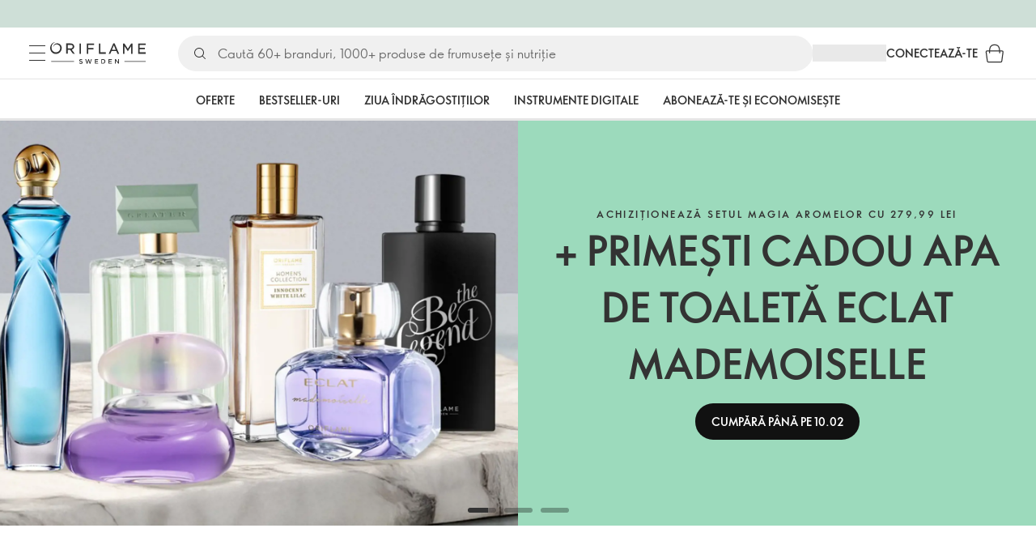

--- FILE ---
content_type: text/html; charset=utf-8
request_url: https://ro.oriflame.com/
body_size: 40865
content:
<!DOCTYPE html><html lang="ro-RO"><head><meta charSet="utf-8" data-next-head=""/><meta name="viewport" content="width=device-width, initial-scale=1, shrink-to-fit=no" data-next-head=""/><meta name="robots" content="follow,index" data-next-head=""/><title data-next-head="">Produse Oriflame Online | Oriflame Romania</title><meta name="searchTitle" content="Produse Oriflame Online" data-next-head=""/><meta name="visibility" content="all" data-next-head=""/><meta name="segment" content="nosegment" data-next-head=""/><meta name="spo" content="no" data-next-head=""/><meta property="og:url" content="https://ro.oriflame.com/" data-next-head=""/><meta name="introText" content="Atinge adevaratul potential de frumusete! Descopera gama Oriflame si Comanda online rapid oricand iti doresti produse de calitate superioara! ⋆" data-next-head=""/><meta name="description" content="Atinge adevaratul potential de frumusete! Descopera gama Oriflame si Comanda online rapid oricand iti doresti produse de calitate superioara! ⋆" data-next-head=""/><meta property="og:description" content="Atinge adevaratul potential de frumusete! Descopera gama Oriflame si Comanda online rapid oricand iti doresti produse de calitate superioara! ⋆" data-next-head=""/><meta name="header" content="Produse Oriflame Online | Oriflame Romania" data-next-head=""/><meta name="title" content="Produse Oriflame Online | Oriflame Romania" data-next-head=""/><meta property="og:title" content="Produse Oriflame Online | Oriflame Romania" data-next-head=""/><meta name="facebook-domain-verification" content="" data-next-head=""/><link rel="preload" as="image" href="https://media-cdn.oriflame.com/digitalPromotionsMedia/images/banner-media/RO/21201398/21250290.jpg?version=1&amp;w=900&amp;bc=%23f5f5f5&amp;ib=%23f5f5f5&amp;q=90&amp;imageFormat=WebP" media="(min-width: 0px) and (max-width: 599.99px)" fetchPriority="high" data-next-head=""/><link rel="preload" as="image" href="https://media-cdn.oriflame.com/digitalPromotionsMedia/images/banner-media/RO/21201398/21250290.jpg?version=1&amp;w=1350&amp;bc=%23f5f5f5&amp;ib=%23f5f5f5&amp;q=90&amp;imageFormat=WebP" media="(min-width: 600px) and (max-width: 899.99px)" fetchPriority="high" data-next-head=""/><link rel="preload" as="image" href="https://media-cdn.oriflame.com/digitalPromotionsMedia/images/banner-media/RO/21201398/21250290.jpg?version=1&amp;w=1800&amp;bc=%23f5f5f5&amp;ib=%23f5f5f5&amp;q=90&amp;imageFormat=WebP" media="(min-width: 900px) and (max-width: 1199.99px)" fetchPriority="high" data-next-head=""/><link rel="preload" as="image" href="https://media-cdn.oriflame.com/digitalPromotionsMedia/images/banner-media/RO/21201398/21250290.jpg?version=1&amp;w=2304&amp;bc=%23f5f5f5&amp;ib=%23f5f5f5&amp;q=90&amp;imageFormat=WebP" media="(min-width: 1200px) and (max-width: 1535.99px)" fetchPriority="high" data-next-head=""/><link rel="preload" as="image" href="https://media-cdn.oriflame.com/digitalPromotionsMedia/images/banner-media/RO/21201398/21250290.jpg?version=1&amp;w=2880&amp;bc=%23f5f5f5&amp;ib=%23f5f5f5&amp;q=90&amp;imageFormat=WebP" media="(min-width: 1536px) and (max-width: 1919.99px)" fetchPriority="high" data-next-head=""/><link rel="preload" as="image" href="https://media-cdn.oriflame.com/digitalPromotionsMedia/images/banner-media/RO/21201398/21250290.jpg?version=1&amp;w=5760&amp;bc=%23f5f5f5&amp;ib=%23f5f5f5&amp;q=90&amp;imageFormat=WebP" media="(min-width: 1920px)" fetchPriority="high" data-next-head=""/><script id="spcloader" type="text/javascript" src="https://sdk.privacy-center.org//d0d0293a-cd77-4ae7-a290-7861d5c8ff08/loader.js?target_type=notice&amp;target=QMZhzwTj"></script><meta name="documentBuiltAt" content="Sun Feb 01 2026 13:02:24 GMT+0100 (Central European Standard Time)"/><script>window.oriAppInsightsSettings = JSON.parse(`{"samplingPercentage":10,"connectionString":"InstrumentationKey=3f4abe98-c6c1-44aa-88d8-a57850ddc537;IngestionEndpoint=https://westeurope-1.in.applicationinsights.azure.com/;LiveEndpoint=https://westeurope.livediagnostics.monitor.azure.com/;ApplicationId=25218284-61cd-4163-b155-dfc4560b5bea","disablePageUnloadEvents":["unload"],"metricSamplingPercentage":10}`)</script><link rel="preconnect" href="https://clientapp-cdn.oriflame.com"/><link rel="preconnect" href="https://graphqlnet-we.oriflame.com"/><link rel="preconnect" href="https://static.oriflame.com"/><link rel="preconnect" href="https://sdk.privacy-center.org/"/><link rel="dns-prefetch" href="https://sdk.privacy-center.org/"/><link rel="preconnect" href="https://www.googletagmanager.com/gtm.js?id=GTM-MK5GQN"/><link rel="alternate" hrefLang="ro" href="https://ro.oriflame.com/"/><link rel="icon" href="https://static.oriflame.com/favicons/online/v1/favicon.ico" crossorigin="anonymous"/><link rel="preload" as="style" crossorigin="anonymous" href="https://static.oriflame.com/fonts/v2/font-sans-ori.css"/><link rel="preload" as="font" crossorigin="anonymous" href="https://static.oriflame.com/fonts/v2/fonts/sans-regular.woff2"/><link rel="stylesheet" crossorigin="anonymous" href="https://static.oriflame.com/fonts/v2/font-sans-ori.css"/><link rel="preload" as="style" crossorigin="anonymous" href="https://static.oriflame.com/fonts/v2/font-sans-condensed-ori.css"/><link rel="stylesheet" crossorigin="anonymous" href="https://static.oriflame.com/fonts/v2/font-sans-condensed-ori.css"/><link rel="canonical" href="https://ro.oriflame.com/"/><meta name="emotion-insertion-point" content=""/><style data-emotion="frontpage-global tmbc4g">html{-webkit-font-smoothing:antialiased;-moz-osx-font-smoothing:grayscale;box-sizing:border-box;-webkit-text-size-adjust:100%;}*,*::before,*::after{box-sizing:inherit;}strong,b{font-weight:700;}body{margin:0;color:#333333;font-size:1.4rem;line-height:1.5;font-weight:normal;font-family:SansOri,SansOriFallback,sans-serif;background-color:#ffffff;}@media print{body{background-color:#ffffff;}}body::backdrop{background-color:#ffffff;}html{height:100%;webkit-text-size-adjust:100%;webkit-font-smoothing:antialiased;moz-osx-font-smoothing:grayscale;font-size:62.5%;}body{min-height:100%;margin:0;overflow:auto;font-size:1.4rem;}a{color:#333333;-webkit-text-decoration:none;text-decoration:none;}a:hover,a:focus{color:#227c66;}html,body,button,input,optgroup,select,textarea{font-family:SansOri,SansOriFallback,sans-serif;}article,aside,details,figcaption,figure,footer,header,hgroup,nav,section,summary,hr{display:block;}audio,canvas,video{display:inline-block;}audio:not([controls]){display:none;height:0;}iframe,button{border:none;}h1{font-size:2em;margin:.67em 0;}h1,h2,h3,h4,h5,h6{margin:0;font-weight:400;}b,strong{font-weight:700;}blockquote{margin:1em 0 1em 40px;}hr{height:1px;border:0;border-top:1px solid #cccccc;padding:0;}hr,p,pre{margin:1em 0;}code,pre{font-size:1rem;font-family:monospace,serif;}pre{white-space:pre-wrap;}small{font-size:80%;}sub,sup{font-size:75%;line-height:0;position:relative;vertical-align:baseline;}sup{top:-.5em;}sub{bottom:-.25em;}ol,ul{margin:0;padding:0;}nav ol,nav ul{list-style:none;list-style-image:none;}img{border:0;vertical-align:middle;max-width:100%;height:auto;}svg:not(:root){overflow:hidden;}label[for]{cursor:pointer;}button,input,select,textarea{font-size:1.6rem;margin:0;vertical-align:middle;}button,input{line-height:normal;}button,html input[type=button],input[type=reset],input[type=submit]{webkit-appearance:button;cursor:pointer;}button[disabled],html input[disabled],input[disabled]{cursor:default;}input[type=checkbox],input[type=radio]{webkit-box-sizing:border-box;box-sizing:border-box;padding:0;}input[type=text]::-ms-clear{display:none;}textarea{overflow:auto;vertical-align:top;}button::-moz-focus-inner,input::-moz-focus-inner{border:0;padding:0;}input[type=search]{box-sizing:content-box;webkit-appearance:textfield;webkit-box-sizing:content-box;}table{border-collapse:collapse;border-spacing:0;}th{font-weight:400;}body,button,figure{margin:0;}@media (hover: hover) and (pointer: fine){*{-ms-overflow-style:-ms-autohiding-scrollbar;scrollbar-width:thin;scrollbar-color:#cccccc transparent;}::-webkit-scrollbar{width:15px;height:15px;}::-webkit-scrollbar-track{background:transparent;}::-webkit-scrollbar-thumb{background:#cccccc;border-radius:13px;border:5px solid transparent;-webkit-background-clip:content-box;background-clip:content-box;}}</style><style data-emotion="frontpage-global animation-c7515d">@-webkit-keyframes animation-c7515d{0%{opacity:1;}50%{opacity:0.4;}100%{opacity:1;}}@keyframes animation-c7515d{0%{opacity:1;}50%{opacity:0.4;}100%{opacity:1;}}</style><style data-emotion="frontpage-global 1yu8u6p">.top-nav{--top-nav-height-animation:0.3s ease-in-out;--top-nav-height:64px;--top-nav-inner-height:64px;}.top-nav--is-mobile{--top-nav-height:60px;--top-nav-inner-height:60px;}.top-nav--with-top-area-banner{--top-nav-height:98px;--top-nav-inner-height:64px;}.top-nav--search-input-visible.top-nav--is-mobile{--top-nav-height:119px;--top-nav-inner-height:60px;}.top-nav--with-top-area-banner.top-nav--search-input-visible.top-nav--is-mobile{--top-nav-height:153px;--top-nav-inner-height:60px;}.top-nav--with-top-area-banner.top-nav--is-mobile{--top-nav-height:94px;--top-nav-inner-height:60px;}.top-nav--with-top-area-navigation{--top-nav-height:115px;--top-nav-inner-height:64px;}.top-nav--with-top-area-banner.top-nav--with-top-area-navigation{--top-nav-height:149px;--top-nav-inner-height:64px;}.top-nav--no-scroll{overflow:hidden;}#online-top-area-root{height:unset;}#top-area{height:var(--top-nav-height);-webkit-transition:height var(--top-nav-height-animation);transition:height var(--top-nav-height-animation);}</style><style data-emotion="frontpage-global animation-1evuov6">@-webkit-keyframes animation-1evuov6{100%{-webkit-background-position:left;background-position:left;}}@keyframes animation-1evuov6{100%{-webkit-background-position:left;background-position:left;}}</style><style data-emotion="frontpage ozh9ux cc2012 3r9tmu 8ttmd1 19sk4h4 cwp5q6 130kh19 f8nqa2 1txjm15 1iatin6 4cuwd 1vw230l 1coe3y3 1a0wveo 6i170c 1g9eggs ofr7jn 1o8xjcm 1kffobv kzomrz sr2yqc 1l6e05h 32e4cm 6zayv0 o8i337 1f9ialp 1aq4pjx oeradv f1gwtp 130pqu8 16l2tip i8yde5 19j754h 17do188 fbp7a1 19l7y3c 18xi63 xx9001 1dyb9sz 1xq706 ggyylx z74vyw 18qmc29 1v317s2 phblh9 1prfiuo 1h27bie 1unrcba r141db 1qng5ov q16rkf 19w924o 17eqemq 1nuhtjg 16q6eb6 1ymqi3t 1s3sbff 73o53o x9h7qo 1o2eog3 18yk79l 1x273v5 1pt5wmo mfo65x mv5knr yvd7nc 5gcbz5 1v9rr3f 1pnd5oe ktv2fw 1krjsrj unsbc2 1as1xsj i4a4z0 7xp3ia w86hre fiq2gg 1yjlpvx 1yau9x7 yr3hlk 12b7gge 1oblxwh ssr5tw gvoll6 1ikfh5e eeh7hd 1vdxrt3 1faew6b pkfydd 1skthmp 1r8fqc1 s6g3f 2gm6g8 kptxbd 79rdmv 16ozaa bsk7y4 1gnc3qn 1age7cq 1n6h2wq 1vcsd6c 1gqf33v kmtzhc 1qiat4j 148g7nm 14xdl2d 1exxo4e ld3lqz qpd34f 1pr7qx9 8ydkom rwwssu mj81ae 8nt6mo mcovnp swc9uj c9dqsu 1b669gm x5pjk1 1fc8vkx l06be4 1z0tiyi 1bk2896 1q5w1xw 1eq1kqt amjni3 b2nele 3mpcfj c6ocf5 1xmn04j vs7hrf 1a2bmyg 17sgruz 1mochzy bwqxza pmbnzr dnviak 1jhmcs1 1q37879 fan38g nt2t5f 1nrhkj6 gtqihi 1luvxqa 1oryob7 1j52cd2 bekd6q w77euv 1gw9tob 16ok0oz 1arvfin heq9t1 12owjku 1o4c9ft 1s31cjz 1595bf9 1o1dcqp 1veg74h cvoqqf 1fhx0oh 1idy1z7 1x1rrmd oy1cyc 7q81wy bt9mnk mvcqoc a15v0u 1xfmbuq 10a5dnb qkgf70 1ojlylw ug7oey se4hlv 11i74os 18ohquk 1tod93f 1eg3n31 lgssls 1dhmhwl">.frontpage-ozh9ux{margin:0;font-size:1.4rem;line-height:1.5;font-weight:normal;font-family:SansOri,SansOriFallback,sans-serif;color:#333333;-webkit-text-decoration:underline;text-decoration:underline;text-decoration-color:var(--Link-underlineColor);--Link-underlineColor:rgba(51, 51, 51, 0.4);cursor:pointer;text-decoration-color:currentcolor;padding:5px 15px;position:absolute;top:0;left:0;background-color:#ffffff;z-index:99999;-webkit-transform:translateX(-100%);-moz-transform:translateX(-100%);-ms-transform:translateX(-100%);transform:translateX(-100%);-webkit-transition:-webkit-transform 0.3s;transition:transform 0.3s;}.frontpage-ozh9ux:hover{text-decoration-color:inherit;}.frontpage-ozh9ux:hover{color:#227c66;}.frontpage-ozh9ux:focus{-webkit-transform:translateX(0);-moz-transform:translateX(0);-ms-transform:translateX(0);transform:translateX(0);}.frontpage-cc2012{min-height:var(--top-nav-height, 153px);}@media (min-width:900px){.frontpage-cc2012{min-height:var(--top-nav-height, 149px);}}.frontpage-3r9tmu{-webkit-align-items:center;-webkit-box-align:center;-ms-flex-align:center;align-items:center;background-color:#ffffff;border-bottom:1px solid #ffffff;box-sizing:border-box;display:-webkit-box;display:-webkit-flex;display:-ms-flexbox;display:flex;height:var(--top-nav-inner-height, 60px);left:0;padding:0px 15px;position:fixed;top:34px;-webkit-transition:height var(--top-nav-height-animation, 0.3s ease-in-out),background-color 0.1s ease-in-out;transition:height var(--top-nav-height-animation, 0.3s ease-in-out),background-color 0.1s ease-in-out;width:100%;z-index:1100;}@media (min-width:900px){.frontpage-3r9tmu{border-bottom:1px solid #e5e5e5;height:var(--top-nav-inner-height, 64px);padding:0px 30px;}}.frontpage-8ttmd1{-webkit-align-items:center;-webkit-box-align:center;-ms-flex-align:center;align-items:center;display:-webkit-box;display:-webkit-flex;display:-ms-flexbox;display:flex;gap:15px;}@media (min-width:600px){.frontpage-8ttmd1{max-width:none;}}@media (min-width:900px){.frontpage-8ttmd1{gap:20px;}}@media (min-width:1200px){.frontpage-8ttmd1{gap:40px;}}.frontpage-19sk4h4{position:relative;}.frontpage-cwp5q6{display:-webkit-inline-box;display:-webkit-inline-flex;display:-ms-inline-flexbox;display:inline-flex;-webkit-align-items:center;-webkit-box-align:center;-ms-flex-align:center;align-items:center;-webkit-box-pack:center;-ms-flex-pack:center;-webkit-justify-content:center;justify-content:center;position:relative;box-sizing:border-box;-webkit-tap-highlight-color:transparent;background-color:transparent;outline:0;border:0;margin:0;border-radius:0;padding:0;cursor:pointer;-webkit-user-select:none;-moz-user-select:none;-ms-user-select:none;user-select:none;vertical-align:middle;-moz-appearance:none;-webkit-appearance:none;-webkit-text-decoration:none;text-decoration:none;color:inherit;color:#333333;font-size:2.8rem;height:24px;width:24px;}.frontpage-cwp5q6::-moz-focus-inner{border-style:none;}.frontpage-cwp5q6.Mui-disabled{pointer-events:none;cursor:default;}@media print{.frontpage-cwp5q6{-webkit-print-color-adjust:exact;color-adjust:exact;}}@media (min-width:900px){.frontpage-cwp5q6{height:32px;width:32px;-webkit-transition:background 0.5s ease;transition:background 0.5s ease;}.frontpage-cwp5q6:focus-visible{outline:none;background:rgba(0, 0, 0, 0.12);border-radius:5px;}.frontpage-cwp5q6:hover .burgerMenuIconLine{box-shadow:0px 2px 2px 0px rgba(0,0,66,0.08),0px 1px 5px 0px rgba(0,0,66,0.08);}}.frontpage-130kh19{display:block;}@media (min-width:900px){.frontpage-130kh19{display:none;}}.frontpage-f8nqa2{background-color:#333333;height:1px;margin-bottom:6px;opacity:1;position:relative;-webkit-transform:translateX(0) rotate(0) translateY(0);-moz-transform:translateX(0) rotate(0) translateY(0);-ms-transform:translateX(0) rotate(0) translateY(0);transform:translateX(0) rotate(0) translateY(0);-webkit-transition:opacity 0.3s linear,-webkit-transform 0.3s linear;transition:opacity 0.3s linear,transform 0.3s linear;width:15px;}@media (min-width:900px){.frontpage-f8nqa2{margin-bottom:8px;width:20px;}}.frontpage-f8nqa2:nth-of-type(3){margin-bottom:0;}.frontpage-1txjm15{display:none;}@media (min-width:900px){.frontpage-1txjm15{display:block;}}.frontpage-1iatin6{text-align:center;}.frontpage-4cuwd{margin:0;font-size:1.4rem;line-height:1.5;font-weight:normal;font-family:SansOri,SansOriFallback,sans-serif;color:#333333;-webkit-text-decoration:underline;text-decoration:underline;text-decoration-color:var(--Link-underlineColor);--Link-underlineColor:rgba(51, 51, 51, 0.4);cursor:pointer;text-decoration-color:currentcolor;line-height:0;padding:5px;margin:-5px;display:block;-webkit-transition:background 0.5s ease;transition:background 0.5s ease;}.frontpage-4cuwd:hover{text-decoration-color:inherit;}.frontpage-4cuwd:hover{color:#227c66;}.frontpage-4cuwd svg{fill:#333333;}.frontpage-4cuwd:focus-visible{outline:none;background:rgba(0, 0, 0, 0.12);border-radius:5px;}.frontpage-1vw230l{width:90px;-webkit-transition:width var(--top-nav-height-animation, 0.3s ease-in-out);transition:width var(--top-nav-height-animation, 0.3s ease-in-out);}@media (min-width:900px){.frontpage-1vw230l{width:118px;}}.frontpage-1coe3y3{-webkit-align-items:center;-webkit-box-align:center;-ms-flex-align:center;align-items:center;display:-webkit-box;display:-webkit-flex;display:-ms-flexbox;display:flex;gap:15px;justify-self:end;-webkit-box-pack:end;-ms-flex-pack:end;-webkit-justify-content:flex-end;justify-content:flex-end;margin-left:15px;width:100%;}@media (min-width:600px){.frontpage-1coe3y3{-webkit-box-pack:end;-ms-flex-pack:end;-webkit-justify-content:end;justify-content:end;}}@media (min-width:900px){.frontpage-1coe3y3{gap:20px;margin-left:20px;max-width:none;}}@media (min-width:1200px){.frontpage-1coe3y3{gap:40px;margin-left:40px;}}.frontpage-1a0wveo{background:#ffffff;box-sizing:border-box;display:none;height:59px;justify-self:center;left:0;padding:0px 15px 15px 15px;position:fixed;top:calc(var(--top-nav-height, 153px) - 59px);width:100%;z-index:1050;}@media (min-width:900px){.frontpage-1a0wveo{background:transparent;display:block;height:44px;padding:0;position:static;}}.frontpage-6i170c{display:-webkit-box;display:-webkit-flex;display:-ms-flexbox;display:flex;-webkit-flex-direction:column;-ms-flex-direction:column;flex-direction:column;-webkit-box-pack:center;-ms-flex-pack:center;-webkit-justify-content:center;justify-content:center;background:#ffffff;width:100%;border-radius:100px;}@media (min-width:900px){.frontpage-6i170c{border-radius:25px;margin:0 auto;max-width:900px;}}.frontpage-1g9eggs{-webkit-align-items:center;-webkit-box-align:center;-ms-flex-align:center;align-items:center;background:#f0f0f0;border-radius:100px;box-sizing:border-box;color:#777777;display:-webkit-box;display:-webkit-flex;display:-ms-flexbox;display:flex;font-size:2.3rem;height:44px;overflow:hidden;padding-left:15px;width:100%;}.frontpage-1g9eggs svg{fill:#333333;}@media (min-width:900px){.frontpage-1g9eggs{height:44px;visibility:visible;}}.frontpage-ofr7jn{-webkit-user-select:none;-moz-user-select:none;-ms-user-select:none;user-select:none;width:1em;height:1em;display:inline-block;-webkit-flex-shrink:0;-ms-flex-negative:0;flex-shrink:0;-webkit-transition:fill 200ms cubic-bezier(0.4, 0, 0.2, 1) 0ms;transition:fill 200ms cubic-bezier(0.4, 0, 0.2, 1) 0ms;fill:currentColor;font-size:2.4rem;}.frontpage-1o8xjcm{background:#f0f0f0;border:none;color:#333333;font-size:1.6rem;height:auto;line-height:1.5;margin-left:8px;width:100%;text-overflow:ellipsis;}.frontpage-1o8xjcm:focus{outline:none;}.frontpage-1o8xjcm::-webkit-input-placeholder{color:#666666;}.frontpage-1o8xjcm::-moz-placeholder{color:#666666;}.frontpage-1o8xjcm:-ms-input-placeholder{color:#666666;}.frontpage-1o8xjcm::placeholder{color:#666666;}.frontpage-1kffobv{display:-webkit-inline-box;display:-webkit-inline-flex;display:-ms-inline-flexbox;display:inline-flex;-webkit-align-items:center;-webkit-box-align:center;-ms-flex-align:center;align-items:center;-webkit-box-pack:center;-ms-flex-pack:center;-webkit-justify-content:center;justify-content:center;position:relative;box-sizing:border-box;-webkit-tap-highlight-color:transparent;background-color:transparent;outline:0;border:0;margin:0;border-radius:0;padding:0;cursor:pointer;-webkit-user-select:none;-moz-user-select:none;-ms-user-select:none;user-select:none;vertical-align:middle;-moz-appearance:none;-webkit-appearance:none;-webkit-text-decoration:none;text-decoration:none;color:inherit;color:#333333;display:none;font-size:3rem;}.frontpage-1kffobv::-moz-focus-inner{border-style:none;}.frontpage-1kffobv.Mui-disabled{pointer-events:none;cursor:default;}@media print{.frontpage-1kffobv{-webkit-print-color-adjust:exact;color-adjust:exact;}}@media (max-width:899.95px){.frontpage-1kffobv{display:-webkit-inline-box;display:-webkit-inline-flex;display:-ms-inline-flexbox;display:inline-flex;}}.frontpage-kzomrz{display:block;background-color:rgba(51, 51, 51, 0.11);height:1.2em;-webkit-animation:animation-c7515d 2s ease-in-out 0.5s infinite;animation:animation-c7515d 2s ease-in-out 0.5s infinite;display:block;}.frontpage-sr2yqc{display:-webkit-inline-box;display:-webkit-inline-flex;display:-ms-inline-flexbox;display:inline-flex;-webkit-align-items:center;-webkit-box-align:center;-ms-flex-align:center;align-items:center;-webkit-box-pack:center;-ms-flex-pack:center;-webkit-justify-content:center;justify-content:center;position:relative;box-sizing:border-box;-webkit-tap-highlight-color:transparent;background-color:transparent;outline:0;border:0;margin:0;border-radius:0;padding:0;cursor:pointer;-webkit-user-select:none;-moz-user-select:none;-ms-user-select:none;user-select:none;vertical-align:middle;-moz-appearance:none;-webkit-appearance:none;-webkit-text-decoration:none;text-decoration:none;color:inherit;font-size:3rem;color:#333333;white-space:nowrap;text-transform:uppercase;}.frontpage-sr2yqc::-moz-focus-inner{border-style:none;}.frontpage-sr2yqc.Mui-disabled{pointer-events:none;cursor:default;}@media print{.frontpage-sr2yqc{-webkit-print-color-adjust:exact;color-adjust:exact;}}@media (min-width:900px){.frontpage-sr2yqc{display:none;}}.frontpage-1l6e05h{-webkit-user-select:none;-moz-user-select:none;-ms-user-select:none;user-select:none;width:1em;height:1em;display:inline-block;-webkit-flex-shrink:0;-ms-flex-negative:0;flex-shrink:0;-webkit-transition:fill 200ms cubic-bezier(0.4, 0, 0.2, 1) 0ms;transition:fill 200ms cubic-bezier(0.4, 0, 0.2, 1) 0ms;fill:currentColor;font-size:inherit;}.frontpage-32e4cm{display:-webkit-inline-box;display:-webkit-inline-flex;display:-ms-inline-flexbox;display:inline-flex;-webkit-align-items:center;-webkit-box-align:center;-ms-flex-align:center;align-items:center;-webkit-box-pack:center;-ms-flex-pack:center;-webkit-justify-content:center;justify-content:center;position:relative;box-sizing:border-box;-webkit-tap-highlight-color:transparent;background-color:transparent;outline:0;border:0;margin:0;border-radius:0;padding:0;cursor:pointer;-webkit-user-select:none;-moz-user-select:none;-ms-user-select:none;user-select:none;vertical-align:middle;-moz-appearance:none;-webkit-appearance:none;-webkit-text-decoration:none;text-decoration:none;color:inherit;display:none;}.frontpage-32e4cm::-moz-focus-inner{border-style:none;}.frontpage-32e4cm.Mui-disabled{pointer-events:none;cursor:default;}@media print{.frontpage-32e4cm{-webkit-print-color-adjust:exact;color-adjust:exact;}}@media (min-width:900px){.frontpage-32e4cm{color:#333333;display:block;font-size:1.4rem;font-weight:700;-webkit-text-decoration:none;text-decoration:none;white-space:nowrap;text-transform:uppercase;}.frontpage-32e4cm:hover,.frontpage-32e4cm:focus,.frontpage-32e4cm:active{color:#777777;cursor:pointer;}}.frontpage-6zayv0{position:relative;display:-webkit-inline-box;display:-webkit-inline-flex;display:-ms-inline-flexbox;display:inline-flex;vertical-align:middle;-webkit-flex-shrink:0;-ms-flex-negative:0;flex-shrink:0;}.frontpage-6zayv0 .MuiBadge-badge{border-radius:50%;}.frontpage-o8i337{display:-webkit-inline-box;display:-webkit-inline-flex;display:-ms-inline-flexbox;display:inline-flex;-webkit-align-items:center;-webkit-box-align:center;-ms-flex-align:center;align-items:center;-webkit-box-pack:center;-ms-flex-pack:center;-webkit-justify-content:center;justify-content:center;position:relative;box-sizing:border-box;-webkit-tap-highlight-color:transparent;background-color:transparent;outline:0;border:0;margin:0;border-radius:0;padding:0;cursor:pointer;-webkit-user-select:none;-moz-user-select:none;-ms-user-select:none;user-select:none;vertical-align:middle;-moz-appearance:none;-webkit-appearance:none;-webkit-text-decoration:none;text-decoration:none;color:inherit;text-align:center;-webkit-flex:0 0 auto;-ms-flex:0 0 auto;flex:0 0 auto;font-size:2.4rem;padding:6px;border-radius:50%;box-shadow:none;min-height:24px;min-width:24px;width:-webkit-fit-content;width:-moz-fit-content;width:fit-content;height:-webkit-fit-content;height:-moz-fit-content;height:fit-content;color:#333333;-webkit-transition:background-color 250ms cubic-bezier(0.4, 0, 0.2, 1) 0ms,box-shadow 250ms cubic-bezier(0.4, 0, 0.2, 1) 0ms,border-color 250ms cubic-bezier(0.4, 0, 0.2, 1) 0ms,color 250ms cubic-bezier(0.4, 0, 0.2, 1) 0ms;transition:background-color 250ms cubic-bezier(0.4, 0, 0.2, 1) 0ms,box-shadow 250ms cubic-bezier(0.4, 0, 0.2, 1) 0ms,border-color 250ms cubic-bezier(0.4, 0, 0.2, 1) 0ms,color 250ms cubic-bezier(0.4, 0, 0.2, 1) 0ms;background-color:transparent;color:#333333;font-size:3rem;}.frontpage-o8i337::-moz-focus-inner{border-style:none;}.frontpage-o8i337.Mui-disabled{pointer-events:none;cursor:default;}@media print{.frontpage-o8i337{-webkit-print-color-adjust:exact;color-adjust:exact;}}.frontpage-o8i337:hover{color:#333333;background:rgba(51, 51, 51, 0.04);}@media (hover: none){.frontpage-o8i337:hover{background:transparent;}}.frontpage-o8i337:focus{color:#333333;}.frontpage-o8i337:active{background:rgba(51, 51, 51, 0.04);}.frontpage-o8i337:hover,.frontpage-o8i337:focus,.frontpage-o8i337:active{background-color:transparent;color:#333333;}.frontpage-1f9ialp{display:-webkit-box;display:-webkit-flex;display:-ms-flexbox;display:flex;-webkit-flex-direction:row;-ms-flex-direction:row;flex-direction:row;-webkit-box-flex-wrap:wrap;-webkit-flex-wrap:wrap;-ms-flex-wrap:wrap;flex-wrap:wrap;-webkit-box-pack:center;-ms-flex-pack:center;-webkit-justify-content:center;justify-content:center;-webkit-align-content:center;-ms-flex-line-pack:center;align-content:center;-webkit-align-items:center;-webkit-box-align:center;-ms-flex-align:center;align-items:center;position:absolute;box-sizing:border-box;font-family:SansOri,SansOriFallback,sans-serif;font-weight:700;font-size:1.2rem;min-width:20px;line-height:1;padding:0 6px;height:20px;border-radius:10px;z-index:1;-webkit-transition:-webkit-transform 225ms cubic-bezier(0.4, 0, 0.2, 1) 0ms;transition:transform 225ms cubic-bezier(0.4, 0, 0.2, 1) 0ms;background-color:#9cdabc;color:#333333;top:14%;right:14%;-webkit-transform:scale(1) translate(50%, -50%);-moz-transform:scale(1) translate(50%, -50%);-ms-transform:scale(1) translate(50%, -50%);transform:scale(1) translate(50%, -50%);transform-origin:100% 0%;-webkit-transition:-webkit-transform 195ms cubic-bezier(0.4, 0, 0.2, 1) 0ms;transition:transform 195ms cubic-bezier(0.4, 0, 0.2, 1) 0ms;box-shadow:none;border:1px solid #ffffff;font-size:1rem;letter-spacing:0;line-height:1.5;height:22px;min-width:22px;border-radius:11px;padding:0 3px;top:20%;}.frontpage-1f9ialp.MuiBadge-invisible{-webkit-transform:scale(0) translate(50%, -50%);-moz-transform:scale(0) translate(50%, -50%);-ms-transform:scale(0) translate(50%, -50%);transform:scale(0) translate(50%, -50%);}.frontpage-1aq4pjx{background:#e1f4eb;color:#333333;cursor:default;display:-webkit-box;display:-webkit-flex;display:-ms-flexbox;display:flex;z-index:1300;height:34px;width:100vw;position:fixed;top:0;left:0;-webkit-align-items:center;-webkit-box-align:center;-ms-flex-align:center;align-items:center;-webkit-box-pack:center;-ms-flex-pack:center;-webkit-justify-content:center;justify-content:center;}.frontpage-oeradv{display:block;background-color:rgba(51, 51, 51, 0.11);height:1.2em;-webkit-animation:animation-c7515d 2s ease-in-out 0.5s infinite;animation:animation-c7515d 2s ease-in-out 0.5s infinite;}.frontpage-f1gwtp{display:none;}@media (min-width:900px){.frontpage-f1gwtp{-webkit-align-items:center;-webkit-box-align:center;-ms-flex-align:center;align-items:center;display:-webkit-box;display:-webkit-flex;display:-ms-flexbox;display:flex;height:51px;-webkit-box-pack:center;-ms-flex-pack:center;-webkit-justify-content:center;justify-content:center;left:0;position:fixed;top:calc(var(--top-nav-height, 149px) - 51px);width:100vw;z-index:1100;}}.frontpage-f1gwtp .MuiTabs-root{background-color:#ffffff;}.frontpage-f1gwtp:empty{display:none;}.frontpage-130pqu8{overflow:hidden;min-height:48px;-webkit-overflow-scrolling:touch;display:-webkit-box;display:-webkit-flex;display:-ms-flexbox;display:flex;-webkit-box-pack:center;-ms-flex-pack:center;-webkit-justify-content:center;justify-content:center;min-height:unset;position:relative;background-color:#fafafa;gap:30px;width:100%;}.frontpage-130pqu8:after{position:absolute;bottom:0;content:"";width:100%;height:3px;background-color:#e5e5e5;}.frontpage-130pqu8 .MuiTabs-indicator{display:none;}.frontpage-16l2tip{display:grid;-webkit-flex:none;-ms-flex:none;flex:none;place-items:center;position:relative;width:48px;color:#333333;cursor:pointer;font-size:1.6rem;-webkit-tap-highlight-color:transparent;opacity:0;}.frontpage-i8yde5{overflow-x:auto;overflow-y:hidden;scrollbar-width:none;}.frontpage-i8yde5::-webkit-scrollbar{display:none;}.frontpage-19j754h{position:relative;display:inline-block;-webkit-flex:1 1 auto;-ms-flex:1 1 auto;flex:1 1 auto;white-space:nowrap;scrollbar-width:none;overflow-x:auto;overflow-y:hidden;-webkit-box-flex:0;-webkit-flex-grow:0;-ms-flex-positive:0;flex-grow:0;z-index:1;}.frontpage-19j754h::-webkit-scrollbar{display:none;}.frontpage-17do188{display:-webkit-box;display:-webkit-flex;display:-ms-flexbox;display:flex;}.frontpage-fbp7a1{display:-webkit-inline-box;display:-webkit-inline-flex;display:-ms-inline-flexbox;display:inline-flex;-webkit-align-items:center;-webkit-box-align:center;-ms-flex-align:center;align-items:center;-webkit-box-pack:center;-ms-flex-pack:center;-webkit-justify-content:center;justify-content:center;position:relative;box-sizing:border-box;-webkit-tap-highlight-color:transparent;background-color:transparent;outline:0;border:0;margin:0;border-radius:0;padding:0;cursor:pointer;-webkit-user-select:none;-moz-user-select:none;-ms-user-select:none;user-select:none;vertical-align:middle;-moz-appearance:none;-webkit-appearance:none;-webkit-text-decoration:none;text-decoration:none;color:inherit;font-size:1.4rem;line-height:1.25;font-weight:bold;font-family:SansOri,SansOriFallback,sans-serif;text-transform:uppercase;max-width:360px;min-width:90px;position:relative;min-height:48px;-webkit-flex-shrink:0;-ms-flex-negative:0;flex-shrink:0;padding:12px 16px;overflow:hidden;white-space:normal;text-align:center;-webkit-flex-direction:row;-ms-flex-direction:row;flex-direction:row;color:#555555;text-transform:none;min-width:unset;min-height:unset;font-size:1.4rem;padding:10px 4px;margin-right:20px;color:#666666;color:#333333;margin-right:30px;font-size:1.4rem;font-weight:700;min-width:60px;height:51px;max-width:unset;text-transform:uppercase;opacity:1;white-space:nowrap;-webkit-order:0;-ms-flex-order:0;order:0;}.frontpage-fbp7a1::-moz-focus-inner{border-style:none;}.frontpage-fbp7a1.Mui-disabled{pointer-events:none;cursor:default;}@media print{.frontpage-fbp7a1{-webkit-print-color-adjust:exact;color-adjust:exact;}}.frontpage-fbp7a1.Mui-selected{color:#9cdabc;}.frontpage-fbp7a1.Mui-disabled{color:#aaaaaa;}@media (min-width:900px){.frontpage-fbp7a1{min-width:unset;margin-right:60px;font-size:2rem;padding:12px 4px;}}@media (min-width:1200px){.frontpage-fbp7a1{font-size:2rem;}}.frontpage-fbp7a1:last-child{margin-right:0;}.frontpage-fbp7a1.Mui-selected{color:#333333;}.frontpage-fbp7a1:hover{color:#555555;}.frontpage-fbp7a1:focus{color:#333333;}.frontpage-fbp7a1:focus-visible{color:#333333;-webkit-text-decoration:underline;text-decoration:underline;}.frontpage-fbp7a1.active{color:#555555;}.frontpage-fbp7a1.MuiTab-root{padding:0;}.frontpage-fbp7a1.Mui-selected{color:#555555;}@media (min-width:900px){.frontpage-fbp7a1{margin-right:30px;font-size:1.4rem;}}.frontpage-19l7y3c{display:-webkit-inline-box;display:-webkit-inline-flex;display:-ms-inline-flexbox;display:inline-flex;-webkit-align-items:center;-webkit-box-align:center;-ms-flex-align:center;align-items:center;-webkit-box-pack:center;-ms-flex-pack:center;-webkit-justify-content:center;justify-content:center;position:relative;box-sizing:border-box;-webkit-tap-highlight-color:transparent;background-color:transparent;outline:0;border:0;margin:0;border-radius:0;padding:0;cursor:pointer;-webkit-user-select:none;-moz-user-select:none;-ms-user-select:none;user-select:none;vertical-align:middle;-moz-appearance:none;-webkit-appearance:none;-webkit-text-decoration:none;text-decoration:none;color:inherit;font-size:1.4rem;line-height:1.25;font-weight:bold;font-family:SansOri,SansOriFallback,sans-serif;text-transform:uppercase;max-width:360px;min-width:90px;position:relative;min-height:48px;-webkit-flex-shrink:0;-ms-flex-negative:0;flex-shrink:0;padding:12px 16px;overflow:hidden;white-space:normal;text-align:center;-webkit-flex-direction:row;-ms-flex-direction:row;flex-direction:row;color:#555555;text-transform:none;min-width:unset;min-height:unset;font-size:1.4rem;padding:10px 4px;margin-right:20px;color:#666666;color:#333333;margin-right:30px;font-size:1.4rem;font-weight:700;min-width:60px;height:51px;max-width:unset;text-transform:uppercase;opacity:1;white-space:nowrap;-webkit-order:1;-ms-flex-order:1;order:1;}.frontpage-19l7y3c::-moz-focus-inner{border-style:none;}.frontpage-19l7y3c.Mui-disabled{pointer-events:none;cursor:default;}@media print{.frontpage-19l7y3c{-webkit-print-color-adjust:exact;color-adjust:exact;}}.frontpage-19l7y3c.Mui-selected{color:#9cdabc;}.frontpage-19l7y3c.Mui-disabled{color:#aaaaaa;}@media (min-width:900px){.frontpage-19l7y3c{min-width:unset;margin-right:60px;font-size:2rem;padding:12px 4px;}}@media (min-width:1200px){.frontpage-19l7y3c{font-size:2rem;}}.frontpage-19l7y3c:last-child{margin-right:0;}.frontpage-19l7y3c.Mui-selected{color:#333333;}.frontpage-19l7y3c:hover{color:#555555;}.frontpage-19l7y3c:focus{color:#333333;}.frontpage-19l7y3c:focus-visible{color:#333333;-webkit-text-decoration:underline;text-decoration:underline;}.frontpage-19l7y3c.active{color:#555555;}.frontpage-19l7y3c.MuiTab-root{padding:0;}.frontpage-19l7y3c.Mui-selected{color:#555555;}@media (min-width:900px){.frontpage-19l7y3c{margin-right:30px;font-size:1.4rem;}}.frontpage-18xi63{display:-webkit-inline-box;display:-webkit-inline-flex;display:-ms-inline-flexbox;display:inline-flex;-webkit-align-items:center;-webkit-box-align:center;-ms-flex-align:center;align-items:center;-webkit-box-pack:center;-ms-flex-pack:center;-webkit-justify-content:center;justify-content:center;position:relative;box-sizing:border-box;-webkit-tap-highlight-color:transparent;background-color:transparent;outline:0;border:0;margin:0;border-radius:0;padding:0;cursor:pointer;-webkit-user-select:none;-moz-user-select:none;-ms-user-select:none;user-select:none;vertical-align:middle;-moz-appearance:none;-webkit-appearance:none;-webkit-text-decoration:none;text-decoration:none;color:inherit;font-size:1.4rem;line-height:1.25;font-weight:bold;font-family:SansOri,SansOriFallback,sans-serif;text-transform:uppercase;max-width:360px;min-width:90px;position:relative;min-height:48px;-webkit-flex-shrink:0;-ms-flex-negative:0;flex-shrink:0;padding:12px 16px;overflow:hidden;white-space:normal;text-align:center;-webkit-flex-direction:row;-ms-flex-direction:row;flex-direction:row;color:#555555;text-transform:none;min-width:unset;min-height:unset;font-size:1.4rem;padding:10px 4px;margin-right:20px;color:#666666;color:#333333;margin-right:30px;font-size:1.4rem;font-weight:700;min-width:60px;height:51px;max-width:unset;text-transform:uppercase;opacity:1;white-space:nowrap;-webkit-order:2;-ms-flex-order:2;order:2;}.frontpage-18xi63::-moz-focus-inner{border-style:none;}.frontpage-18xi63.Mui-disabled{pointer-events:none;cursor:default;}@media print{.frontpage-18xi63{-webkit-print-color-adjust:exact;color-adjust:exact;}}.frontpage-18xi63.Mui-selected{color:#9cdabc;}.frontpage-18xi63.Mui-disabled{color:#aaaaaa;}@media (min-width:900px){.frontpage-18xi63{min-width:unset;margin-right:60px;font-size:2rem;padding:12px 4px;}}@media (min-width:1200px){.frontpage-18xi63{font-size:2rem;}}.frontpage-18xi63:last-child{margin-right:0;}.frontpage-18xi63.Mui-selected{color:#333333;}.frontpage-18xi63:hover{color:#555555;}.frontpage-18xi63:focus{color:#333333;}.frontpage-18xi63:focus-visible{color:#333333;-webkit-text-decoration:underline;text-decoration:underline;}.frontpage-18xi63.active{color:#555555;}.frontpage-18xi63.MuiTab-root{padding:0;}.frontpage-18xi63.Mui-selected{color:#555555;}@media (min-width:900px){.frontpage-18xi63{margin-right:30px;font-size:1.4rem;}}.frontpage-xx9001{display:-webkit-inline-box;display:-webkit-inline-flex;display:-ms-inline-flexbox;display:inline-flex;-webkit-align-items:center;-webkit-box-align:center;-ms-flex-align:center;align-items:center;-webkit-box-pack:center;-ms-flex-pack:center;-webkit-justify-content:center;justify-content:center;position:relative;box-sizing:border-box;-webkit-tap-highlight-color:transparent;background-color:transparent;outline:0;border:0;margin:0;border-radius:0;padding:0;cursor:pointer;-webkit-user-select:none;-moz-user-select:none;-ms-user-select:none;user-select:none;vertical-align:middle;-moz-appearance:none;-webkit-appearance:none;-webkit-text-decoration:none;text-decoration:none;color:inherit;font-size:1.4rem;line-height:1.25;font-weight:bold;font-family:SansOri,SansOriFallback,sans-serif;text-transform:uppercase;max-width:360px;min-width:90px;position:relative;min-height:48px;-webkit-flex-shrink:0;-ms-flex-negative:0;flex-shrink:0;padding:12px 16px;overflow:hidden;white-space:normal;text-align:center;-webkit-flex-direction:row;-ms-flex-direction:row;flex-direction:row;color:#555555;text-transform:none;min-width:unset;min-height:unset;font-size:1.4rem;padding:10px 4px;margin-right:20px;color:#666666;color:#333333;margin-right:30px;font-size:1.4rem;font-weight:700;min-width:60px;height:51px;max-width:unset;text-transform:uppercase;opacity:1;white-space:nowrap;-webkit-order:3;-ms-flex-order:3;order:3;}.frontpage-xx9001::-moz-focus-inner{border-style:none;}.frontpage-xx9001.Mui-disabled{pointer-events:none;cursor:default;}@media print{.frontpage-xx9001{-webkit-print-color-adjust:exact;color-adjust:exact;}}.frontpage-xx9001.Mui-selected{color:#9cdabc;}.frontpage-xx9001.Mui-disabled{color:#aaaaaa;}@media (min-width:900px){.frontpage-xx9001{min-width:unset;margin-right:60px;font-size:2rem;padding:12px 4px;}}@media (min-width:1200px){.frontpage-xx9001{font-size:2rem;}}.frontpage-xx9001:last-child{margin-right:0;}.frontpage-xx9001.Mui-selected{color:#333333;}.frontpage-xx9001:hover{color:#555555;}.frontpage-xx9001:focus{color:#333333;}.frontpage-xx9001:focus-visible{color:#333333;-webkit-text-decoration:underline;text-decoration:underline;}.frontpage-xx9001.active{color:#555555;}.frontpage-xx9001.MuiTab-root{padding:0;}.frontpage-xx9001.Mui-selected{color:#555555;}@media (min-width:900px){.frontpage-xx9001{margin-right:30px;font-size:1.4rem;}}.frontpage-1dyb9sz{display:-webkit-inline-box;display:-webkit-inline-flex;display:-ms-inline-flexbox;display:inline-flex;-webkit-align-items:center;-webkit-box-align:center;-ms-flex-align:center;align-items:center;-webkit-box-pack:center;-ms-flex-pack:center;-webkit-justify-content:center;justify-content:center;position:relative;box-sizing:border-box;-webkit-tap-highlight-color:transparent;background-color:transparent;outline:0;border:0;margin:0;border-radius:0;padding:0;cursor:pointer;-webkit-user-select:none;-moz-user-select:none;-ms-user-select:none;user-select:none;vertical-align:middle;-moz-appearance:none;-webkit-appearance:none;-webkit-text-decoration:none;text-decoration:none;color:inherit;font-size:1.4rem;line-height:1.25;font-weight:bold;font-family:SansOri,SansOriFallback,sans-serif;text-transform:uppercase;max-width:360px;min-width:90px;position:relative;min-height:48px;-webkit-flex-shrink:0;-ms-flex-negative:0;flex-shrink:0;padding:12px 16px;overflow:hidden;white-space:normal;text-align:center;-webkit-flex-direction:row;-ms-flex-direction:row;flex-direction:row;color:#555555;text-transform:none;min-width:unset;min-height:unset;font-size:1.4rem;padding:10px 4px;margin-right:20px;color:#666666;color:#333333;margin-right:30px;font-size:1.4rem;font-weight:700;min-width:60px;height:51px;max-width:unset;text-transform:uppercase;opacity:1;white-space:nowrap;-webkit-order:4;-ms-flex-order:4;order:4;}.frontpage-1dyb9sz::-moz-focus-inner{border-style:none;}.frontpage-1dyb9sz.Mui-disabled{pointer-events:none;cursor:default;}@media print{.frontpage-1dyb9sz{-webkit-print-color-adjust:exact;color-adjust:exact;}}.frontpage-1dyb9sz.Mui-selected{color:#9cdabc;}.frontpage-1dyb9sz.Mui-disabled{color:#aaaaaa;}@media (min-width:900px){.frontpage-1dyb9sz{min-width:unset;margin-right:60px;font-size:2rem;padding:12px 4px;}}@media (min-width:1200px){.frontpage-1dyb9sz{font-size:2rem;}}.frontpage-1dyb9sz:last-child{margin-right:0;}.frontpage-1dyb9sz.Mui-selected{color:#333333;}.frontpage-1dyb9sz:hover{color:#555555;}.frontpage-1dyb9sz:focus{color:#333333;}.frontpage-1dyb9sz:focus-visible{color:#333333;-webkit-text-decoration:underline;text-decoration:underline;}.frontpage-1dyb9sz.active{color:#555555;}.frontpage-1dyb9sz.MuiTab-root{padding:0;}.frontpage-1dyb9sz.Mui-selected{color:#555555;}@media (min-width:900px){.frontpage-1dyb9sz{margin-right:30px;font-size:1.4rem;}}.frontpage-1xq706{background:#ffffff;box-sizing:border-box;display:-webkit-box;display:-webkit-flex;display:-ms-flexbox;display:flex;height:59px;justify-self:center;left:0;padding:0px 15px 15px 15px;position:fixed;top:calc(var(--top-nav-height, 153px) - 59px);width:100%;z-index:1050;-webkit-box-pack:center;-ms-flex-pack:center;-webkit-justify-content:center;justify-content:center;}@media (min-width:900px){.frontpage-1xq706{background:transparent;display:none;height:44px;padding:0;position:static;}}.frontpage-ggyylx{margin:0;overflow:hidden;position:relative;width:100%;margin-bottom:50px;}@media (min-width:600px){.frontpage-ggyylx{margin-bottom:60px;}}.frontpage-z74vyw{position:absolute;top:0;left:0;display:-webkit-box;display:-webkit-flex;display:-ms-flexbox;display:flex;-webkit-flex-direction:column;-ms-flex-direction:column;flex-direction:column;z-index:10;width:100%;}.frontpage-18qmc29{display:-webkit-box;display:-webkit-flex;display:-ms-flexbox;display:flex;width:100%;-webkit-box-flex-wrap:wrap;-webkit-flex-wrap:wrap;-ms-flex-wrap:wrap;flex-wrap:wrap;}@media (min-width:600px){.frontpage-18qmc29{-webkit-box-flex-wrap:nowrap;-webkit-flex-wrap:nowrap;-ms-flex-wrap:nowrap;flex-wrap:nowrap;}}.frontpage-1v317s2{clip:rect(1px, 1px, 1px, 1px);-webkit-clip-path:inset(50%);clip-path:inset(50%);height:1px;margin:0;overflow:hidden;padding:0;position:absolute;white-space:nowrap;width:1px;}.frontpage-phblh9{background:#999999;margin:auto;max-height:100%;max-width:100%;overflow:hidden;position:relative;}.frontpage-1prfiuo{padding:0;position:relative;}.frontpage-1prfiuo:hover .active-pagination-step{-webkit-animation:none;animation:none;}.frontpage-1prfiuo .keen-slider:not([data-keen-slider-disabled]){-webkit-align-content:flex-start;-ms-flex-line-pack:flex-start;align-content:flex-start;display:-webkit-box;display:-webkit-flex;display:-ms-flexbox;display:flex;-khtml-user-select:none;-ms-touch-action:pan-y;overflow:hidden;position:relative;touch-action:pan-y;-webkit-user-select:none;-moz-user-select:none;-ms-user-select:none;user-select:none;-webkit-tap-highlight-color:transparent;-webkit-touch-callout:none;width:100%;}.frontpage-1prfiuo .keen-slider:not([data-keen-slider-disabled]) .keen-slider__slide{min-height:100%;overflow:hidden;position:relative;width:100%;}.frontpage-1prfiuo .keen-slider:not([data-keen-slider-disabled])[data-keen-slider-reverse]{-webkit-flex-direction:row-reverse;-ms-flex-direction:row-reverse;flex-direction:row-reverse;}.frontpage-1prfiuo .keen-slider:not([data-keen-slider-disabled])[data-keen-slider-v]{-webkit-box-flex-wrap:wrap;-webkit-flex-wrap:wrap;-ms-flex-wrap:wrap;flex-wrap:wrap;}.frontpage-1h27bie{cursor:-webkit-grab;cursor:grab;}.frontpage-1h27bie:active{cursor:-webkit-grabbing;cursor:grabbing;}.frontpage-1unrcba{max-width:-webkit-fit-content;max-width:-moz-fit-content;max-width:fit-content;min-width:100%;}.frontpage-1unrcba:first-of-type a{width:100vw;}.frontpage-r141db{background-color:#9cdabc;color:#ffffff;display:grid;height:500px;grid-template-columns:1fr;grid-template-rows:50% 50%;}.frontpage-r141db:hover,.frontpage-r141db:focus,.frontpage-r141db:active{color:#ffffff;}@media (min-width:900px){.frontpage-r141db{grid-template-columns:50% 50%;grid-template-rows:1fr;}}@media (min-width:900px){.frontpage-1qng5ov{height:500px;}}.frontpage-q16rkf{background-color:#e1f4eb;object-fit:cover;width:100%;height:100%;}.frontpage-19w924o{-webkit-align-items:center;-webkit-box-align:center;-ms-flex-align:center;align-items:center;display:-webkit-box;display:-webkit-flex;display:-ms-flexbox;display:flex;-webkit-flex-direction:column;-ms-flex-direction:column;flex-direction:column;gap:5px;-webkit-box-pack:center;-ms-flex-pack:center;-webkit-justify-content:center;justify-content:center;color:#333333;padding:15px;text-align:center;}@media (min-width:600px){.frontpage-19w924o{padding:20px 40px;}}.frontpage-19w924o:empty{display:none;}.frontpage-17eqemq{margin:0;font-size:1.4rem;line-height:1.5;font-weight:normal;font-family:SansOri,SansOriFallback,sans-serif;display:-webkit-box;font-size:1.2rem;font-weight:700;letter-spacing:2.4px;overflow:hidden;text-transform:uppercase;-webkit-box-orient:vertical;-webkit-line-clamp:1;width:100%;}@media (min-width:900px){.frontpage-17eqemq{max-width:600px;}}.frontpage-1nuhtjg{margin:0;font-size:3rem;font-weight:bold;line-height:1.4;display:-webkit-box;overflow:hidden;-webkit-box-orient:vertical;-webkit-line-clamp:3;width:100%;}@media (min-width:900px){.frontpage-1nuhtjg{font-size:5rem;}}@media (min-width:900px){.frontpage-1nuhtjg{max-width:600px;}}.frontpage-16q6eb6{margin-top:10px;}@media (min-width:600px){.frontpage-16q6eb6{margin-top:15px;}}.frontpage-1ymqi3t{display:-webkit-inline-box;display:-webkit-inline-flex;display:-ms-inline-flexbox;display:inline-flex;-webkit-align-items:center;-webkit-box-align:center;-ms-flex-align:center;align-items:center;-webkit-box-pack:center;-ms-flex-pack:center;-webkit-justify-content:center;justify-content:center;position:relative;box-sizing:border-box;-webkit-tap-highlight-color:transparent;background-color:transparent;outline:0;border:0;margin:0;border-radius:0;padding:0;cursor:pointer;-webkit-user-select:none;-moz-user-select:none;-ms-user-select:none;user-select:none;vertical-align:middle;-moz-appearance:none;-webkit-appearance:none;-webkit-text-decoration:none;text-decoration:none;color:inherit;font-size:1.4rem;line-height:1.75;font-weight:bold;font-family:SansOri,SansOriFallback,sans-serif;text-transform:uppercase;min-width:24px;border-radius:25px;border:0;width:-webkit-max-content;width:-moz-max-content;width:max-content;height:-webkit-max-content;height:-moz-max-content;height:max-content;max-width:100%;padding:10px 20px;min-height:45px;-webkit-transition:background-color 250ms cubic-bezier(0.4, 0, 0.2, 1) 0ms,box-shadow 250ms cubic-bezier(0.4, 0, 0.2, 1) 0ms,border-color 250ms cubic-bezier(0.4, 0, 0.2, 1) 0ms;transition:background-color 250ms cubic-bezier(0.4, 0, 0.2, 1) 0ms,box-shadow 250ms cubic-bezier(0.4, 0, 0.2, 1) 0ms,border-color 250ms cubic-bezier(0.4, 0, 0.2, 1) 0ms;color:#ffffff;background:#111111;box-shadow:none;}.frontpage-1ymqi3t::-moz-focus-inner{border-style:none;}.frontpage-1ymqi3t.Mui-disabled{pointer-events:none;cursor:default;}@media print{.frontpage-1ymqi3t{-webkit-print-color-adjust:exact;color-adjust:exact;}}.frontpage-1ymqi3t:hover{color:#ffffff;background:#666666;}@media (hover: none){.frontpage-1ymqi3t:hover{background:#111111;}}.frontpage-1ymqi3t:focus{color:#ffffff;}.frontpage-1ymqi3t:active{box-shadow:0px 8px 10px 1px rgba(0,0,66,0.08),0px 3px 14px 2px rgba(0,0,66,0.08);}.frontpage-1s3sbff{-webkit-align-items:center;-webkit-box-align:center;-ms-flex-align:center;align-items:center;display:-webkit-box;display:-webkit-flex;display:-ms-flexbox;display:flex;-webkit-box-pack:center;-ms-flex-pack:center;-webkit-justify-content:center;justify-content:center;text-align:center;width:100%;z-index:3;bottom:0;left:0;position:absolute;}.frontpage-73o53o{cursor:default;display:-webkit-box;display:-webkit-flex;display:-ms-flexbox;display:flex;padding:10px 0px;}@media (min-width:600px){.frontpage-73o53o{padding:15px 0px;}}.frontpage-x9h7qo{background:linear-gradient(to right, #333333 50%, rgba(0, 0, 0, 0.3) 0);border-radius:900px;display:inline-block;height:6px;margin:0px 5px;opacity:1;-webkit-transition:width 300ms,height 300ms;transition:width 300ms,height 300ms;vertical-align:middle;width:35px;-webkit-backdrop-filter:blur(15px) brightness(106%);backdrop-filter:blur(15px) brightness(106%);-webkit-animation:animation-1evuov6 6000ms 0s forwards linear;animation:animation-1evuov6 6000ms 0s forwards linear;-webkit-background-size:200% 100%;background-size:200% 100%;-webkit-background-position:right;background-position:right;}.frontpage-x9h7qo:hover{-webkit-animation:none;animation:none;}.frontpage-1o2eog3{cursor:pointer;display:-webkit-box;display:-webkit-flex;display:-ms-flexbox;display:flex;padding:10px 0px;}@media (min-width:600px){.frontpage-1o2eog3{padding:15px 0px;}}.frontpage-18yk79l{background:rgba(0, 0, 0, 0.3);border-radius:900px;display:inline-block;height:6px;margin:1px 5px;opacity:1;-webkit-transition:margin 300ms,background 300ms,width 300ms,height 300ms;transition:margin 300ms,background 300ms,width 300ms,height 300ms;vertical-align:middle;width:35px;-webkit-backdrop-filter:blur(15px) brightness(106%);backdrop-filter:blur(15px) brightness(106%);}.frontpage-18yk79l:hover{-webkit-animation:none;animation:none;}.frontpage-1x273v5{display:-webkit-box;display:-webkit-flex;display:-ms-flexbox;display:flex;-webkit-flex-direction:column;-ms-flex-direction:column;flex-direction:column;gap:50px;overflow:hidden;}@media (min-width:600px){.frontpage-1x273v5{gap:60px;}}.frontpage-1pt5wmo{padding:0px 15px;margin:0px auto;width:100%;}@media (min-width:600px){.frontpage-1pt5wmo{max-width:1305px;padding:0px 30px;}}.frontpage-1pt5wmo .frontpage-product-box-carousel{width:100%;}.frontpage-mfo65x{display:-webkit-box;display:-webkit-flex;display:-ms-flexbox;display:flex;-webkit-flex-direction:column;-ms-flex-direction:column;flex-direction:column;gap:20px;width:100%;}.frontpage-mfo65x .keen-slider__slide{min-width:230px;max-width:230px;}@media (min-width:600px){.frontpage-mfo65x{gap:30px;}}@media (min-width:900px){.frontpage-mfo65x .keen-slider__slide{min-width:300px;max-width:300px;}}.frontpage-mv5knr{padding:0;position:relative;}.frontpage-mv5knr:hover .active-pagination-step{-webkit-animation:none;animation:none;}.frontpage-mv5knr .keen-slider:not([data-keen-slider-disabled]){-webkit-align-content:flex-start;-ms-flex-line-pack:flex-start;align-content:flex-start;display:-webkit-box;display:-webkit-flex;display:-ms-flexbox;display:flex;-khtml-user-select:none;-ms-touch-action:pan-y;overflow:hidden;position:relative;touch-action:pan-y;-webkit-user-select:none;-moz-user-select:none;-ms-user-select:none;user-select:none;-webkit-tap-highlight-color:transparent;-webkit-touch-callout:none;width:100%;}.frontpage-mv5knr .keen-slider:not([data-keen-slider-disabled]) .keen-slider__slide{min-height:100%;position:relative;width:100%;}.frontpage-mv5knr .keen-slider:not([data-keen-slider-disabled])[data-keen-slider-reverse]{-webkit-flex-direction:row-reverse;-ms-flex-direction:row-reverse;flex-direction:row-reverse;}.frontpage-mv5knr .keen-slider:not([data-keen-slider-disabled])[data-keen-slider-v]{-webkit-box-flex-wrap:wrap;-webkit-flex-wrap:wrap;-ms-flex-wrap:wrap;flex-wrap:wrap;}.frontpage-yvd7nc{display:-webkit-box;display:-webkit-flex;display:-ms-flexbox;display:flex;-webkit-box-pack:justify;-webkit-justify-content:space-between;justify-content:space-between;-webkit-align-items:center;-webkit-box-align:center;-ms-flex-align:center;align-items:center;margin-bottom:20px;gap:5px;}@media (min-width:600px){.frontpage-yvd7nc{margin-bottom:30px;}}.frontpage-5gcbz5{overflow:hidden;min-height:48px;-webkit-overflow-scrolling:touch;display:-webkit-box;display:-webkit-flex;display:-ms-flexbox;display:flex;-webkit-box-pack:center;-ms-flex-pack:center;-webkit-justify-content:center;justify-content:center;min-height:unset;position:relative;width:100%;}@media (max-width:599.95px){.frontpage-5gcbz5 .MuiTabs-scrollButtons{display:none;}}.frontpage-5gcbz5:after{position:absolute;bottom:0;content:"";width:100%;height:3px;background-color:#e5e5e5;}@media (min-width:600px){.frontpage-5gcbz5{width:auto;}}.frontpage-1v9rr3f{position:relative;display:inline-block;-webkit-flex:1 1 auto;-ms-flex:1 1 auto;flex:1 1 auto;white-space:nowrap;overflow-x:hidden;width:100%;-webkit-box-flex:0;-webkit-flex-grow:0;-ms-flex-positive:0;flex-grow:0;z-index:1;}.frontpage-1pnd5oe{display:-webkit-inline-box;display:-webkit-inline-flex;display:-ms-inline-flexbox;display:inline-flex;-webkit-align-items:center;-webkit-box-align:center;-ms-flex-align:center;align-items:center;-webkit-box-pack:center;-ms-flex-pack:center;-webkit-justify-content:center;justify-content:center;position:relative;box-sizing:border-box;-webkit-tap-highlight-color:transparent;background-color:transparent;outline:0;border:0;margin:0;border-radius:0;padding:0;cursor:pointer;-webkit-user-select:none;-moz-user-select:none;-ms-user-select:none;user-select:none;vertical-align:middle;-moz-appearance:none;-webkit-appearance:none;-webkit-text-decoration:none;text-decoration:none;color:inherit;font-size:1.4rem;line-height:1.25;font-weight:bold;font-family:SansOri,SansOriFallback,sans-serif;text-transform:uppercase;max-width:360px;min-width:90px;position:relative;min-height:48px;-webkit-flex-shrink:0;-ms-flex-negative:0;flex-shrink:0;padding:12px 16px;overflow:hidden;white-space:normal;text-align:center;-webkit-flex-direction:column;-ms-flex-direction:column;flex-direction:column;color:#555555;-webkit-flex-shrink:1;-ms-flex-negative:1;flex-shrink:1;-webkit-box-flex:1;-webkit-flex-grow:1;-ms-flex-positive:1;flex-grow:1;-webkit-flex-basis:0;-ms-flex-preferred-size:0;flex-basis:0;max-width:none;text-transform:none;min-width:unset;min-height:unset;font-size:1.4rem;padding:10px 4px;margin-right:20px;color:#666666;}.frontpage-1pnd5oe::-moz-focus-inner{border-style:none;}.frontpage-1pnd5oe.Mui-disabled{pointer-events:none;cursor:default;}@media print{.frontpage-1pnd5oe{-webkit-print-color-adjust:exact;color-adjust:exact;}}.frontpage-1pnd5oe.Mui-selected{color:#9cdabc;}.frontpage-1pnd5oe.Mui-disabled{color:#aaaaaa;}@media (min-width:900px){.frontpage-1pnd5oe{min-width:unset;margin-right:60px;font-size:2rem;padding:12px 4px;}}@media (min-width:1200px){.frontpage-1pnd5oe{font-size:2rem;}}.frontpage-1pnd5oe:last-child{margin-right:0;}.frontpage-1pnd5oe.Mui-selected{color:#333333;}@media (min-width:600px){.frontpage-1pnd5oe{min-width:180px;}}@media (min-width:900px){.frontpage-1pnd5oe{min-width:260px;}}.frontpage-ktv2fw{position:absolute;height:2px;bottom:0;width:100%;-webkit-transition:all 300ms cubic-bezier(0.4, 0, 0.2, 1) 0ms;transition:all 300ms cubic-bezier(0.4, 0, 0.2, 1) 0ms;background-color:#9cdabc;height:3px;z-index:1;background-color:#333333;}.frontpage-1krjsrj{display:-webkit-box;display:-webkit-flex;display:-ms-flexbox;display:flex;-webkit-flex-direction:row;-ms-flex-direction:row;flex-direction:row;gap:15px;}.frontpage-unsbc2{display:-webkit-inline-box;display:-webkit-inline-flex;display:-ms-inline-flexbox;display:inline-flex;-webkit-align-items:center;-webkit-box-align:center;-ms-flex-align:center;align-items:center;-webkit-box-pack:center;-ms-flex-pack:center;-webkit-justify-content:center;justify-content:center;position:relative;box-sizing:border-box;-webkit-tap-highlight-color:transparent;background-color:transparent;outline:0;border:0;margin:0;border-radius:0;padding:0;cursor:pointer;-webkit-user-select:none;-moz-user-select:none;-ms-user-select:none;user-select:none;vertical-align:middle;-moz-appearance:none;-webkit-appearance:none;-webkit-text-decoration:none;text-decoration:none;color:inherit;text-align:center;-webkit-flex:0 0 auto;-ms-flex:0 0 auto;flex:0 0 auto;font-size:2.4rem;padding:6px;border-radius:50%;box-shadow:none;min-height:24px;min-width:24px;width:-webkit-fit-content;width:-moz-fit-content;width:fit-content;height:-webkit-fit-content;height:-moz-fit-content;height:fit-content;color:#999999;-webkit-transition:background-color 250ms cubic-bezier(0.4, 0, 0.2, 1) 0ms,box-shadow 250ms cubic-bezier(0.4, 0, 0.2, 1) 0ms,border-color 250ms cubic-bezier(0.4, 0, 0.2, 1) 0ms,color 250ms cubic-bezier(0.4, 0, 0.2, 1) 0ms;transition:background-color 250ms cubic-bezier(0.4, 0, 0.2, 1) 0ms,box-shadow 250ms cubic-bezier(0.4, 0, 0.2, 1) 0ms,border-color 250ms cubic-bezier(0.4, 0, 0.2, 1) 0ms,color 250ms cubic-bezier(0.4, 0, 0.2, 1) 0ms;background:#e5e5e5;background-color:#f5f5f5;}.frontpage-unsbc2::-moz-focus-inner{border-style:none;}.frontpage-unsbc2.Mui-disabled{pointer-events:none;cursor:default;}@media print{.frontpage-unsbc2{-webkit-print-color-adjust:exact;color-adjust:exact;}}.frontpage-unsbc2:hover{color:#333333;background-color:rgba(51, 51, 51, 0.12);}@media (hover: none){.frontpage-unsbc2:hover{background-color:#f5f5f5;}}.frontpage-unsbc2:focus{color:#333333;}.frontpage-1as1xsj{display:-webkit-inline-box;display:-webkit-inline-flex;display:-ms-inline-flexbox;display:inline-flex;-webkit-align-items:center;-webkit-box-align:center;-ms-flex-align:center;align-items:center;-webkit-box-pack:center;-ms-flex-pack:center;-webkit-justify-content:center;justify-content:center;position:relative;box-sizing:border-box;-webkit-tap-highlight-color:transparent;background-color:transparent;outline:0;border:0;margin:0;border-radius:0;padding:0;cursor:pointer;-webkit-user-select:none;-moz-user-select:none;-ms-user-select:none;user-select:none;vertical-align:middle;-moz-appearance:none;-webkit-appearance:none;-webkit-text-decoration:none;text-decoration:none;color:inherit;text-align:center;-webkit-flex:0 0 auto;-ms-flex:0 0 auto;flex:0 0 auto;font-size:2.4rem;padding:6px;border-radius:50%;box-shadow:none;min-height:24px;min-width:24px;width:-webkit-fit-content;width:-moz-fit-content;width:fit-content;height:-webkit-fit-content;height:-moz-fit-content;height:fit-content;color:#333333;-webkit-transition:background-color 250ms cubic-bezier(0.4, 0, 0.2, 1) 0ms,box-shadow 250ms cubic-bezier(0.4, 0, 0.2, 1) 0ms,border-color 250ms cubic-bezier(0.4, 0, 0.2, 1) 0ms,color 250ms cubic-bezier(0.4, 0, 0.2, 1) 0ms;transition:background-color 250ms cubic-bezier(0.4, 0, 0.2, 1) 0ms,box-shadow 250ms cubic-bezier(0.4, 0, 0.2, 1) 0ms,border-color 250ms cubic-bezier(0.4, 0, 0.2, 1) 0ms,color 250ms cubic-bezier(0.4, 0, 0.2, 1) 0ms;background:#111111;background-color:#f5f5f5;}.frontpage-1as1xsj::-moz-focus-inner{border-style:none;}.frontpage-1as1xsj.Mui-disabled{pointer-events:none;cursor:default;}@media print{.frontpage-1as1xsj{-webkit-print-color-adjust:exact;color-adjust:exact;}}.frontpage-1as1xsj:hover{color:#333333;background-color:rgba(51, 51, 51, 0.12);}@media (hover: none){.frontpage-1as1xsj:hover{background-color:#f5f5f5;}}.frontpage-1as1xsj:focus{color:#333333;}.frontpage-i4a4z0{cursor:-webkit-grab;cursor:grab;padding:2px;}.frontpage-i4a4z0:active{cursor:-webkit-grabbing;cursor:grabbing;}.frontpage-7xp3ia{max-width:-webkit-fit-content;max-width:-moz-fit-content;max-width:fit-content;min-width:175px;-webkit-transform:translate3d(0px, 0px, 0px);-moz-transform:translate3d(0px, 0px, 0px);-ms-transform:translate3d(0px, 0px, 0px);transform:translate3d(0px, 0px, 0px);}.frontpage-w86hre{box-sizing:border-box;display:-webkit-box;display:-webkit-flex;display:-ms-flexbox;display:flex;-webkit-flex-direction:column;-ms-flex-direction:column;flex-direction:column;font-family:SansOri,SansOriFallback,sans-serif;cursor:pointer;gap:10px;-webkit-text-decoration:none;text-decoration:none;overflow:hidden;}.frontpage-w86hre *{box-sizing:border-box;}.frontpage-w86hre:hover{color:#555555;}.frontpage-w86hre:hover .imageZoom{-webkit-transform:translate(-50%, -50%) scale(1.1);-moz-transform:translate(-50%, -50%) scale(1.1);-ms-transform:translate(-50%, -50%) scale(1.1);transform:translate(-50%, -50%) scale(1.1);}.frontpage-w86hre:focus{color:#555555;}.frontpage-w86hre:active{color:#555555;}.frontpage-fiq2gg{position:relative;height:0;padding-top:100%;overflow:hidden;border-top-left-radius:5px;border-top-right-radius:5px;background:#f5f5f5;}.frontpage-1yjlpvx{height:100%;left:50%;max-height:100%;max-width:100%;object-fit:contain;opacity:1;overflow:hidden;position:absolute;top:50%;-webkit-transition:filter 400ms,opacity 400ms,-webkit-transform 500ms!important;transition:filter 400ms,opacity 400ms,transform 500ms!important;width:100%;-webkit-transform:translate(-50%, -50%) scale(1);-moz-transform:translate(-50%, -50%) scale(1);-ms-transform:translate(-50%, -50%) scale(1);transform:translate(-50%, -50%) scale(1);}.frontpage-1yau9x7{display:-webkit-box;display:-webkit-flex;display:-ms-flexbox;display:flex;-webkit-flex-direction:column;-ms-flex-direction:column;flex-direction:column;position:absolute;top:0;width:100%;}.frontpage-yr3hlk{z-index:1;margin:15px 15px 0px 15px;}.frontpage-12b7gge{max-width:100%;font-family:SansOri,SansOriFallback,sans-serif;font-size:1.3rem;display:-webkit-inline-box;display:-webkit-inline-flex;display:-ms-inline-flexbox;display:inline-flex;-webkit-align-items:center;-webkit-box-align:center;-ms-flex-align:center;align-items:center;-webkit-box-pack:center;-ms-flex-pack:center;-webkit-justify-content:center;justify-content:center;height:32px;color:#333333;background-color:rgba(0, 0, 0, 0.08);border-radius:16px;white-space:nowrap;-webkit-transition:background-color 300ms cubic-bezier(0.4, 0, 0.2, 1) 0ms,box-shadow 300ms cubic-bezier(0.4, 0, 0.2, 1) 0ms;transition:background-color 300ms cubic-bezier(0.4, 0, 0.2, 1) 0ms,box-shadow 300ms cubic-bezier(0.4, 0, 0.2, 1) 0ms;cursor:unset;outline:0;-webkit-text-decoration:none;text-decoration:none;border:0;padding:0;vertical-align:middle;box-sizing:border-box;background-color:#9cdabc;color:#333333;font-weight:bold;font-size:1.2rem;border-radius:5px;padding-top:5px;padding-bottom:5px;line-height:1;text-transform:uppercase;height:28px;color:#333333;background:#9cdabc;font-size:1.4rem;height:31px;}.frontpage-12b7gge.Mui-disabled{opacity:0.38;pointer-events:none;}.frontpage-12b7gge .MuiChip-avatar{margin-left:5px;margin-right:-6px;width:24px;height:24px;color:#555555;font-size:1.2rem;}.frontpage-12b7gge .MuiChip-avatarColorPrimary{color:#333333;background-color:#227c66;}.frontpage-12b7gge .MuiChip-avatarColorSecondary{color:#ffffff;background-color:#00575f;}.frontpage-12b7gge .MuiChip-avatarSmall{margin-left:4px;margin-right:-4px;width:18px;height:18px;font-size:1rem;}.frontpage-12b7gge .MuiChip-icon{margin-left:5px;margin-right:-6px;}.frontpage-12b7gge .MuiChip-deleteIcon{-webkit-tap-highlight-color:transparent;color:rgba(51, 51, 51, 0.26);font-size:22px;cursor:pointer;margin:0 5px 0 -6px;}.frontpage-12b7gge .MuiChip-deleteIcon:hover{color:rgba(51, 51, 51, 0.4);}.frontpage-12b7gge .MuiChip-deleteIcon{color:rgba(51, 51, 51, 0.7);}.frontpage-12b7gge .MuiChip-deleteIcon:hover,.frontpage-12b7gge .MuiChip-deleteIcon:active{color:#333333;}.frontpage-12b7gge .MuiChip-icon{color:#555555;}.frontpage-12b7gge .MuiChip-icon{color:inherit;}.frontpage-12b7gge.MuiChip-clickable:hover{color:#ffffff;}.frontpage-12b7gge.MuiChip-clickable.Mui-focusVisible,.frontpage-12b7gge.MuiChip-deletable.Mui-focusVisible{background:#227c66;color:#ffffff;}.frontpage-12b7gge .MuiChip-deleteIcon{color:#333333;}.frontpage-12b7gge .MuiChip-deleteIcon:hover{color:#e1f4eb;}.frontpage-1oblxwh{overflow:hidden;text-overflow:ellipsis;padding-left:12px;padding-right:12px;white-space:nowrap;display:-webkit-box;display:-webkit-flex;display:-ms-flexbox;display:flex;-webkit-align-items:center;-webkit-box-align:center;-ms-flex-align:center;align-items:center;padding-left:10px;padding-right:10px;height:21px;}.frontpage-ssr5tw{-webkit-align-items:end;-webkit-box-align:end;-ms-flex-align:end;align-items:end;bottom:10px;top:initial;display:-webkit-box;display:-webkit-flex;display:-ms-flexbox;display:flex;-webkit-flex-direction:column-reverse;-ms-flex-direction:column-reverse;flex-direction:column-reverse;padding:0px 10px;position:absolute;right:0;z-index:2;gap:5px;width:100%;}@media (min-width:600px){.frontpage-ssr5tw{gap:10px;}}.frontpage-gvoll6{display:-webkit-box;display:-webkit-flex;display:-ms-flexbox;display:flex;}.frontpage-1ikfh5e{display:-webkit-inline-box;display:-webkit-inline-flex;display:-ms-inline-flexbox;display:inline-flex;-webkit-align-items:center;-webkit-box-align:center;-ms-flex-align:center;align-items:center;-webkit-box-pack:center;-ms-flex-pack:center;-webkit-justify-content:center;justify-content:center;position:relative;box-sizing:border-box;-webkit-tap-highlight-color:transparent;background-color:transparent;outline:0;border:0;margin:0;border-radius:0;padding:0;cursor:pointer;-webkit-user-select:none;-moz-user-select:none;-ms-user-select:none;user-select:none;vertical-align:middle;-moz-appearance:none;-webkit-appearance:none;-webkit-text-decoration:none;text-decoration:none;color:inherit;text-align:center;-webkit-flex:0 0 auto;-ms-flex:0 0 auto;flex:0 0 auto;font-size:2.4rem;padding:6px;border-radius:50%;box-shadow:0px 2px 2px 0px rgba(0,0,66,0.08),0px 1px 5px 0px rgba(0,0,66,0.08);min-height:24px;min-width:24px;width:-webkit-fit-content;width:-moz-fit-content;width:fit-content;height:-webkit-fit-content;height:-moz-fit-content;height:fit-content;color:#333333;-webkit-transition:background-color 250ms cubic-bezier(0.4, 0, 0.2, 1) 0ms,box-shadow 250ms cubic-bezier(0.4, 0, 0.2, 1) 0ms,border-color 250ms cubic-bezier(0.4, 0, 0.2, 1) 0ms,color 250ms cubic-bezier(0.4, 0, 0.2, 1) 0ms;transition:background-color 250ms cubic-bezier(0.4, 0, 0.2, 1) 0ms,box-shadow 250ms cubic-bezier(0.4, 0, 0.2, 1) 0ms,border-color 250ms cubic-bezier(0.4, 0, 0.2, 1) 0ms,color 250ms cubic-bezier(0.4, 0, 0.2, 1) 0ms;background:#ffffff;visibility:visible;color:#333333;}.frontpage-1ikfh5e::-moz-focus-inner{border-style:none;}.frontpage-1ikfh5e.Mui-disabled{pointer-events:none;cursor:default;}@media print{.frontpage-1ikfh5e{-webkit-print-color-adjust:exact;color-adjust:exact;}}.frontpage-1ikfh5e:hover{color:#333333;background:#ffffff;box-shadow:0px 3px 4px 0px rgba(0,0,66,0.08),0px 1px 8px 0px rgba(0,0,66,0.08);}@media (hover: none){.frontpage-1ikfh5e:hover{box-shadow:0px 2px 2px 0px rgba(0,0,66,0.08),0px 1px 5px 0px rgba(0,0,66,0.08);background:#ffffff;}}.frontpage-1ikfh5e:focus{color:#333333;}.frontpage-1ikfh5e:focus-visible{color:#333333;box-shadow:0px 6px 10px 0px rgba(0,0,66,0.08),0px 1px 18px 0px rgba(0,0,66,0.08);}.frontpage-1ikfh5e svg{fill:#333333;}.frontpage-1ikfh5e:hover{color:#333333;}.frontpage-1ikfh5e:hover svg{fill:#333333;}@media (min-width:600px){.frontpage-1ikfh5e{height:45px;width:45px;font-size:2.7rem;}}.frontpage-eeh7hd{display:-webkit-inline-box;display:-webkit-inline-flex;display:-ms-inline-flexbox;display:inline-flex;-webkit-align-items:center;-webkit-box-align:center;-ms-flex-align:center;align-items:center;-webkit-box-pack:center;-ms-flex-pack:center;-webkit-justify-content:center;justify-content:center;position:relative;box-sizing:border-box;-webkit-tap-highlight-color:transparent;background-color:transparent;outline:0;border:0;margin:0;border-radius:0;padding:0;cursor:pointer;-webkit-user-select:none;-moz-user-select:none;-ms-user-select:none;user-select:none;vertical-align:middle;-moz-appearance:none;-webkit-appearance:none;-webkit-text-decoration:none;text-decoration:none;color:inherit;text-align:center;-webkit-flex:0 0 auto;-ms-flex:0 0 auto;flex:0 0 auto;font-size:2.4rem;padding:6px;border-radius:50%;box-shadow:0px 2px 2px 0px rgba(0,0,66,0.08),0px 1px 5px 0px rgba(0,0,66,0.08);min-height:24px;min-width:24px;width:-webkit-fit-content;width:-moz-fit-content;width:fit-content;height:-webkit-fit-content;height:-moz-fit-content;height:fit-content;color:#333333;-webkit-transition:background-color 250ms cubic-bezier(0.4, 0, 0.2, 1) 0ms,box-shadow 250ms cubic-bezier(0.4, 0, 0.2, 1) 0ms,border-color 250ms cubic-bezier(0.4, 0, 0.2, 1) 0ms,color 250ms cubic-bezier(0.4, 0, 0.2, 1) 0ms;transition:background-color 250ms cubic-bezier(0.4, 0, 0.2, 1) 0ms,box-shadow 250ms cubic-bezier(0.4, 0, 0.2, 1) 0ms,border-color 250ms cubic-bezier(0.4, 0, 0.2, 1) 0ms,color 250ms cubic-bezier(0.4, 0, 0.2, 1) 0ms;background:#ffffff;}.frontpage-eeh7hd::-moz-focus-inner{border-style:none;}.frontpage-eeh7hd.Mui-disabled{pointer-events:none;cursor:default;}@media print{.frontpage-eeh7hd{-webkit-print-color-adjust:exact;color-adjust:exact;}}.frontpage-eeh7hd:hover{color:#333333;background:#ffffff;box-shadow:0px 3px 4px 0px rgba(0,0,66,0.08),0px 1px 8px 0px rgba(0,0,66,0.08);}@media (hover: none){.frontpage-eeh7hd:hover{box-shadow:0px 2px 2px 0px rgba(0,0,66,0.08),0px 1px 5px 0px rgba(0,0,66,0.08);background:#ffffff;}}.frontpage-eeh7hd:focus{color:#333333;}.frontpage-eeh7hd:focus-visible{color:#333333;box-shadow:0px 6px 10px 0px rgba(0,0,66,0.08),0px 1px 18px 0px rgba(0,0,66,0.08);}.frontpage-eeh7hd:disabled .outlinedIcon{color:#bbbbbb;}@media (min-width:600px){.frontpage-eeh7hd{height:45px;width:45px;font-size:2.7rem;}}.frontpage-1vdxrt3{-webkit-align-items:center;-webkit-box-align:center;-ms-flex-align:center;align-items:center;display:-webkit-box;display:-webkit-flex;display:-ms-flexbox;display:flex;font-size:inherit;height:100%;-webkit-box-pack:center;-ms-flex-pack:center;-webkit-justify-content:center;justify-content:center;width:100%;}@media (min-width:900px){.frontpage-1vdxrt3:hover .filledIcon{display:-webkit-box;display:-webkit-flex;display:-ms-flexbox;display:flex;}.frontpage-1vdxrt3:hover .outlinedIcon{display:none;}}.frontpage-1faew6b{color:#cf578a;display:none;}.frontpage-pkfydd{color:#555555;display:-webkit-box;display:-webkit-flex;display:-ms-flexbox;display:flex;}.frontpage-1skthmp{-webkit-align-items:center;-webkit-box-align:center;-ms-flex-align:center;align-items:center;background:#f5f5f5;display:-webkit-box;display:-webkit-flex;display:-ms-flexbox;display:flex;height:20px;-webkit-box-pack:center;-ms-flex-pack:center;-webkit-justify-content:center;justify-content:center;padding:2px 10px;border-bottom-left-radius:5px;border-bottom-right-radius:5px;}.frontpage-1r8fqc1{-webkit-align-items:center;-webkit-box-align:center;-ms-flex-align:center;align-items:center;display:-webkit-box;display:-webkit-flex;display:-ms-flexbox;display:flex;gap:5px;}.frontpage-s6g3f{display:-webkit-box;display:-webkit-flex;display:-ms-flexbox;display:flex;-webkit-align-items:center;-webkit-box-align:center;-ms-flex-align:center;align-items:center;gap:5px;font-size:1.4rem;}.frontpage-s6g3f .base-MuiOriStarRating-textRating{font-size:75%;margin-left:5px;font-weight:700;color:#555555;}.frontpage-s6g3f .base-MuiOriStarRating-star{margin:0 -3px;}.frontpage-2gm6g8{-webkit-user-select:none;-moz-user-select:none;-ms-user-select:none;user-select:none;width:1em;height:1em;display:inline-block;-webkit-flex-shrink:0;-ms-flex-negative:0;flex-shrink:0;-webkit-transition:fill 200ms cubic-bezier(0.4, 0, 0.2, 1) 0ms;transition:fill 200ms cubic-bezier(0.4, 0, 0.2, 1) 0ms;fill:currentColor;font-size:2.4rem;font-size:1.46em;margin:0 -4px;color:#111111;}.frontpage-kptxbd{margin:0;font-size:1rem;line-height:1.5;text-transform:none;font-family:SansOri,SansOriFallback,sans-serif;font-weight:400;color:#333333;font-weight:700;}.frontpage-79rdmv{display:grid;gap:5px;}.frontpage-16ozaa{margin:0;font-size:1.2rem;line-height:1.5;font-family:SansOri,SansOriFallback,sans-serif;font-weight:400;color:#333333;display:-webkit-box;font-size:1rem;letter-spacing:2px;line-height:1.5rem;overflow:hidden;text-align:left;text-transform:uppercase;-webkit-box-orient:vertical;-webkit-line-clamp:1;width:100%;}.frontpage-bsk7y4{margin:0;font-size:1.4rem;line-height:1.5;font-weight:normal;font-family:SansOri,SansOriFallback,sans-serif;color:#333333;display:-webkit-box;line-height:2rem;overflow:hidden;text-align:left;-webkit-box-orient:vertical;-webkit-line-clamp:2;width:100%;}.frontpage-1gnc3qn{display:-webkit-box;display:-webkit-flex;display:-ms-flexbox;display:flex;-webkit-flex-direction:column;-ms-flex-direction:column;flex-direction:column;gap:5px;}.frontpage-1age7cq{display:-webkit-box;display:-webkit-flex;display:-ms-flexbox;display:flex;-webkit-box-flex:1;-webkit-flex-grow:1;-ms-flex-positive:1;flex-grow:1;gap:5px 10px;-webkit-box-pack:start;-ms-flex-pack:start;-webkit-justify-content:flex-start;justify-content:flex-start;-webkit-box-flex-wrap:wrap;-webkit-flex-wrap:wrap;-ms-flex-wrap:wrap;flex-wrap:wrap;}.frontpage-1n6h2wq{margin:0;font-size:1.4rem;line-height:1.5;font-weight:normal;font-family:SansOri,SansOriFallback,sans-serif;font-weight:700;color:#da3a00;overflow:hidden;}.frontpage-1vcsd6c{margin:0;font-size:1.4rem;line-height:1.5;font-weight:normal;font-family:SansOri,SansOriFallback,sans-serif;color:#666666;overflow:hidden;}.frontpage-1gqf33v{max-width:-webkit-fit-content;max-width:-moz-fit-content;max-width:fit-content;min-width:175px;-webkit-transform:translate3d(15px, 0px, 0px);-moz-transform:translate3d(15px, 0px, 0px);-ms-transform:translate3d(15px, 0px, 0px);transform:translate3d(15px, 0px, 0px);}.frontpage-kmtzhc{max-width:-webkit-fit-content;max-width:-moz-fit-content;max-width:fit-content;min-width:175px;-webkit-transform:translate3d(30px, 0px, 0px);-moz-transform:translate3d(30px, 0px, 0px);-ms-transform:translate3d(30px, 0px, 0px);transform:translate3d(30px, 0px, 0px);}.frontpage-1qiat4j{position:relative;display:-webkit-box;display:-webkit-flex;display:-ms-flexbox;display:flex;}.frontpage-148g7nm{-webkit-user-select:none;-moz-user-select:none;-ms-user-select:none;user-select:none;width:1em;height:1em;display:inline-block;-webkit-flex-shrink:0;-ms-flex-negative:0;flex-shrink:0;-webkit-transition:fill 200ms cubic-bezier(0.4, 0, 0.2, 1) 0ms;transition:fill 200ms cubic-bezier(0.4, 0, 0.2, 1) 0ms;fill:currentColor;font-size:2.4rem;font-size:1.46em;margin:0 -4px;position:absolute;left:0;top:0;-webkit-clip-path:inset(0 0 0 50%);clip-path:inset(0 0 0 50%);-webkit-transform:rotateY(180deg);-moz-transform:rotateY(180deg);-ms-transform:rotateY(180deg);transform:rotateY(180deg);z-index:1;color:#111111;}.frontpage-14xdl2d{-webkit-user-select:none;-moz-user-select:none;-ms-user-select:none;user-select:none;width:1em;height:1em;display:inline-block;-webkit-flex-shrink:0;-ms-flex-negative:0;flex-shrink:0;-webkit-transition:fill 200ms cubic-bezier(0.4, 0, 0.2, 1) 0ms;transition:fill 200ms cubic-bezier(0.4, 0, 0.2, 1) 0ms;fill:currentColor;font-size:2.4rem;font-size:1.46em;margin:0 -4px;color:#e5e5e5;}.frontpage-1exxo4e{max-width:100%;font-family:SansOri,SansOriFallback,sans-serif;font-size:1.3rem;display:-webkit-inline-box;display:-webkit-inline-flex;display:-ms-inline-flexbox;display:inline-flex;-webkit-align-items:center;-webkit-box-align:center;-ms-flex-align:center;align-items:center;-webkit-box-pack:center;-ms-flex-pack:center;-webkit-justify-content:center;justify-content:center;height:32px;color:#333333;background-color:rgba(0, 0, 0, 0.08);border-radius:16px;white-space:nowrap;-webkit-transition:background-color 300ms cubic-bezier(0.4, 0, 0.2, 1) 0ms,box-shadow 300ms cubic-bezier(0.4, 0, 0.2, 1) 0ms;transition:background-color 300ms cubic-bezier(0.4, 0, 0.2, 1) 0ms,box-shadow 300ms cubic-bezier(0.4, 0, 0.2, 1) 0ms;cursor:unset;outline:0;-webkit-text-decoration:none;text-decoration:none;border:0;padding:0;vertical-align:middle;box-sizing:border-box;height:24px;background-color:#32a58e;color:#ffffff;font-weight:bold;font-size:1.2rem;border-radius:5px;padding-top:5px;padding-bottom:5px;line-height:1;text-transform:uppercase;height:28px;color:#333333;background:#eaf8f3;}.frontpage-1exxo4e.Mui-disabled{opacity:0.38;pointer-events:none;}.frontpage-1exxo4e .MuiChip-avatar{margin-left:5px;margin-right:-6px;width:24px;height:24px;color:#555555;font-size:1.2rem;}.frontpage-1exxo4e .MuiChip-avatarColorPrimary{color:#333333;background-color:#227c66;}.frontpage-1exxo4e .MuiChip-avatarColorSecondary{color:#ffffff;background-color:#00575f;}.frontpage-1exxo4e .MuiChip-avatarSmall{margin-left:4px;margin-right:-4px;width:18px;height:18px;font-size:1rem;}.frontpage-1exxo4e .MuiChip-icon{margin-left:5px;margin-right:-6px;}.frontpage-1exxo4e .MuiChip-deleteIcon{-webkit-tap-highlight-color:transparent;color:rgba(51, 51, 51, 0.26);font-size:22px;cursor:pointer;margin:0 5px 0 -6px;}.frontpage-1exxo4e .MuiChip-deleteIcon:hover{color:rgba(51, 51, 51, 0.4);}.frontpage-1exxo4e .MuiChip-icon{font-size:18px;margin-left:4px;margin-right:-4px;}.frontpage-1exxo4e .MuiChip-deleteIcon{font-size:16px;margin-right:4px;margin-left:-4px;}.frontpage-1exxo4e .MuiChip-deleteIcon{color:rgba(255, 255, 255, 0.7);}.frontpage-1exxo4e .MuiChip-deleteIcon:hover,.frontpage-1exxo4e .MuiChip-deleteIcon:active{color:#ffffff;}.frontpage-1exxo4e .MuiChip-icon{color:#555555;}.frontpage-1exxo4e .MuiChip-icon{color:inherit;}.frontpage-1exxo4e.MuiChip-clickable:hover{background:rgba(0, 114, 91, 0.2);}.frontpage-1exxo4e.MuiChip-clickable.Mui-focusVisible,.frontpage-1exxo4e.MuiChip-deletable.Mui-focusVisible{background:rgba(0, 114, 91, 0.2);}.frontpage-1exxo4e .MuiChip-deleteIcon{color:#333333;font-size:1.6rem;}.frontpage-1exxo4e .MuiChip-deleteIcon:hover{color:#00725B;}.frontpage-1exxo4e.MuiChip-sizeMedium{height:28px;font-size:1.2rem;}.frontpage-1exxo4e.MuiChip-sizeSmall{height:25px;font-size:1rem;}.frontpage-ld3lqz{overflow:hidden;text-overflow:ellipsis;padding-left:12px;padding-right:12px;white-space:nowrap;padding-left:8px;padding-right:8px;display:-webkit-box;display:-webkit-flex;display:-ms-flexbox;display:flex;-webkit-align-items:center;-webkit-box-align:center;-ms-flex-align:center;align-items:center;padding-left:10px;padding-right:10px;height:18px;}.frontpage-qpd34f{max-width:-webkit-fit-content;max-width:-moz-fit-content;max-width:fit-content;min-width:175px;-webkit-transform:translate3d(45px, 0px, 0px);-moz-transform:translate3d(45px, 0px, 0px);-ms-transform:translate3d(45px, 0px, 0px);transform:translate3d(45px, 0px, 0px);}.frontpage-1pr7qx9{max-width:-webkit-fit-content;max-width:-moz-fit-content;max-width:fit-content;min-width:175px;-webkit-transform:translate3d(60px, 0px, 0px);-moz-transform:translate3d(60px, 0px, 0px);-ms-transform:translate3d(60px, 0px, 0px);transform:translate3d(60px, 0px, 0px);}.frontpage-8ydkom{-webkit-align-items:center;-webkit-box-align:center;-ms-flex-align:center;align-items:center;background:#f5f5f5;display:-webkit-box;display:-webkit-flex;display:-ms-flexbox;display:flex;-webkit-box-pack:center;-ms-flex-pack:center;-webkit-justify-content:center;justify-content:center;padding:2px 10px;border-bottom-left-radius:5px;border-bottom-right-radius:5px;}.frontpage-rwwssu{color:#333333;font-family:SansOri,SansOriFallback,sans-serif;font-size:1rem;font-weight:700;display:-webkit-box;-webkit-line-clamp:1;-webkit-box-orient:vertical;width:auto;text-transform:uppercase;overflow:hidden;}.frontpage-mj81ae{max-width:-webkit-fit-content;max-width:-moz-fit-content;max-width:fit-content;min-width:175px;-webkit-transform:translate3d(75px, 0px, 0px);-moz-transform:translate3d(75px, 0px, 0px);-ms-transform:translate3d(75px, 0px, 0px);transform:translate3d(75px, 0px, 0px);}.frontpage-8nt6mo{max-width:-webkit-fit-content;max-width:-moz-fit-content;max-width:fit-content;min-width:175px;-webkit-transform:translate3d(90px, 0px, 0px);-moz-transform:translate3d(90px, 0px, 0px);-ms-transform:translate3d(90px, 0px, 0px);transform:translate3d(90px, 0px, 0px);}.frontpage-mcovnp{max-width:-webkit-fit-content;max-width:-moz-fit-content;max-width:fit-content;min-width:175px;-webkit-transform:translate3d(105px, 0px, 0px);-moz-transform:translate3d(105px, 0px, 0px);-ms-transform:translate3d(105px, 0px, 0px);transform:translate3d(105px, 0px, 0px);}.frontpage-swc9uj{max-width:-webkit-fit-content;max-width:-moz-fit-content;max-width:fit-content;min-width:175px;-webkit-transform:translate3d(120px, 0px, 0px);-moz-transform:translate3d(120px, 0px, 0px);-ms-transform:translate3d(120px, 0px, 0px);transform:translate3d(120px, 0px, 0px);}.frontpage-c9dqsu{max-width:-webkit-fit-content;max-width:-moz-fit-content;max-width:fit-content;min-width:175px;-webkit-transform:translate3d(135px, 0px, 0px);-moz-transform:translate3d(135px, 0px, 0px);-ms-transform:translate3d(135px, 0px, 0px);transform:translate3d(135px, 0px, 0px);}.frontpage-1b669gm{max-width:-webkit-fit-content;max-width:-moz-fit-content;max-width:fit-content;min-width:175px;-webkit-transform:translate3d(150px, 0px, 0px);-moz-transform:translate3d(150px, 0px, 0px);-ms-transform:translate3d(150px, 0px, 0px);transform:translate3d(150px, 0px, 0px);}.frontpage-x5pjk1{max-width:-webkit-fit-content;max-width:-moz-fit-content;max-width:fit-content;min-width:175px;-webkit-transform:translate3d(165px, 0px, 0px);-moz-transform:translate3d(165px, 0px, 0px);-ms-transform:translate3d(165px, 0px, 0px);transform:translate3d(165px, 0px, 0px);}.frontpage-1fc8vkx{display:-webkit-inline-box;display:-webkit-inline-flex;display:-ms-inline-flexbox;display:inline-flex;-webkit-align-items:center;-webkit-box-align:center;-ms-flex-align:center;align-items:center;-webkit-box-pack:center;-ms-flex-pack:center;-webkit-justify-content:center;justify-content:center;position:relative;box-sizing:border-box;-webkit-tap-highlight-color:transparent;background-color:transparent;outline:0;border:0;margin:0;border-radius:0;padding:0;cursor:pointer;-webkit-user-select:none;-moz-user-select:none;-ms-user-select:none;user-select:none;vertical-align:middle;-moz-appearance:none;-webkit-appearance:none;-webkit-text-decoration:none;text-decoration:none;color:inherit;font-size:1.4rem;line-height:1.75;font-weight:bold;font-family:SansOri,SansOriFallback,sans-serif;text-transform:uppercase;min-width:24px;border-radius:25px;border:1px solid currentColor;width:-webkit-max-content;width:-moz-max-content;width:max-content;height:-webkit-max-content;height:-moz-max-content;height:max-content;max-width:100%;padding:9px 19px;min-height:45px;-webkit-transition:background-color 250ms cubic-bezier(0.4, 0, 0.2, 1) 0ms,box-shadow 250ms cubic-bezier(0.4, 0, 0.2, 1) 0ms,border-color 250ms cubic-bezier(0.4, 0, 0.2, 1) 0ms;transition:background-color 250ms cubic-bezier(0.4, 0, 0.2, 1) 0ms,box-shadow 250ms cubic-bezier(0.4, 0, 0.2, 1) 0ms,border-color 250ms cubic-bezier(0.4, 0, 0.2, 1) 0ms;border-color:#111111;color:#111111;background:transparent;-webkit-align-self:center;-ms-flex-item-align:center;align-self:center;}.frontpage-1fc8vkx::-moz-focus-inner{border-style:none;}.frontpage-1fc8vkx.Mui-disabled{pointer-events:none;cursor:default;}@media print{.frontpage-1fc8vkx{-webkit-print-color-adjust:exact;color-adjust:exact;}}.frontpage-1fc8vkx:hover{color:#111111;background:rgba(51, 51, 51, 0.12);}@media (hover: none){.frontpage-1fc8vkx:hover{background:transparent;}}.frontpage-1fc8vkx:focus{color:#111111;}.frontpage-1fc8vkx:active{background:rgba(51, 51, 51, 0.12);}.frontpage-l06be4{display:-webkit-box;display:-webkit-flex;display:-ms-flexbox;display:flex;width:100%;-webkit-flex-direction:column;-ms-flex-direction:column;flex-direction:column;-webkit-box-pack:center;-ms-flex-pack:center;-webkit-justify-content:center;justify-content:center;-webkit-align-items:center;-webkit-box-align:center;-ms-flex-align:center;align-items:center;padding:0;margin:0px 15px;gap:20px;}.frontpage-1z0tiyi{display:-webkit-box;display:-webkit-flex;display:-ms-flexbox;display:flex;-webkit-box-pack:justify;-webkit-justify-content:space-between;justify-content:space-between;width:100%;}@media (min-width:600px){.frontpage-1z0tiyi{width:1245px;}}.frontpage-1bk2896{display:block;background-color:rgba(51, 51, 51, 0.11);height:1.2em;margin-top:0;margin-bottom:0;height:auto;transform-origin:0 55%;-webkit-transform:scale(1, 0.60);-moz-transform:scale(1, 0.60);-ms-transform:scale(1, 0.60);transform:scale(1, 0.60);border-radius:5px/8.3px;-webkit-animation:animation-c7515d 2s ease-in-out 0.5s infinite;animation:animation-c7515d 2s ease-in-out 0.5s infinite;-webkit-transform:none;-moz-transform:none;-ms-transform:none;transform:none;}.frontpage-1bk2896:empty:before{content:"\00a0";}.frontpage-1q5w1xw{display:-webkit-box;display:-webkit-flex;display:-ms-flexbox;display:flex;-webkit-box-pack:center;-ms-flex-pack:center;-webkit-justify-content:center;justify-content:center;gap:10px;}.frontpage-1eq1kqt{display:-webkit-box;display:-webkit-flex;display:-ms-flexbox;display:flex;gap:15px;width:100%;}@media (min-width:600px){.frontpage-1eq1kqt{width:1245px;}}.frontpage-amjni3{-webkit-align-items:center;-webkit-box-align:center;-ms-flex-align:center;align-items:center;box-sizing:border-box;display:-webkit-box;display:-webkit-flex;display:-ms-flexbox;display:flex;-webkit-flex-direction:column;-ms-flex-direction:column;flex-direction:column;margin-block-end:100px;overflow:hidden;padding:40px 0px;width:100%;}.frontpage-amjni3 *{box-sizing:inherit;}@media (min-width:600px){.frontpage-amjni3{overflow:visible;}}.frontpage-b2nele{display:grid;-webkit-box-pack:center;-ms-flex-pack:center;-webkit-justify-content:center;justify-content:center;position:relative;max-width:1286px;width:100%;grid-template-columns:1fr;grid-template-rows:250px 238px;}@media (min-width:980px){.frontpage-b2nele{grid-template-columns:0.5fr 0.5fr;grid-template-rows:434px;}}.frontpage-3mpcfj{display:grid;-webkit-flex-direction:column;-ms-flex-direction:column;flex-direction:column;-webkit-box-pack:center;-ms-flex-pack:center;-webkit-justify-content:center;justify-content:center;-webkit-align-content:center;-ms-flex-line-pack:center;align-content:center;grid-row:1;text-align:center;}@media (min-width:980px){.frontpage-3mpcfj{grid-template-columns:73%;text-align:start;grid-row:auto;}}.frontpage-c6ocf5{display:block;background-color:rgba(51, 51, 51, 0.11);height:1.2em;margin-top:0;margin-bottom:0;height:auto;transform-origin:0 55%;-webkit-transform:scale(1, 0.60);-moz-transform:scale(1, 0.60);-ms-transform:scale(1, 0.60);transform:scale(1, 0.60);border-radius:5px/8.3px;-webkit-animation:animation-c7515d 2s ease-in-out 0.5s infinite;animation:animation-c7515d 2s ease-in-out 0.5s infinite;-webkit-transform:none;-moz-transform:none;-ms-transform:none;transform:none;margin-bottom:30px;margin-top:20px;}.frontpage-c6ocf5:empty:before{content:"\00a0";}@media (min-width:600px){.frontpage-c6ocf5{margin-top:0;}}.frontpage-1xmn04j{display:block;background-color:rgba(51, 51, 51, 0.11);height:1.2em;margin-top:0;margin-bottom:0;height:auto;transform-origin:0 55%;-webkit-transform:scale(1, 0.60);-moz-transform:scale(1, 0.60);-ms-transform:scale(1, 0.60);transform:scale(1, 0.60);border-radius:5px/8.3px;-webkit-animation:animation-c7515d 2s ease-in-out 0.5s infinite;animation:animation-c7515d 2s ease-in-out 0.5s infinite;-webkit-transform:none;-moz-transform:none;-ms-transform:none;transform:none;height:19px;margin-top:10px;}.frontpage-1xmn04j:empty:before{content:"\00a0";}.frontpage-vs7hrf{display:block;background-color:rgba(51, 51, 51, 0.11);height:1.2em;margin-top:0;margin-bottom:0;height:auto;transform-origin:0 55%;-webkit-transform:scale(1, 0.60);-moz-transform:scale(1, 0.60);-ms-transform:scale(1, 0.60);transform:scale(1, 0.60);border-radius:5px/8.3px;-webkit-animation:animation-c7515d 2s ease-in-out 0.5s infinite;animation:animation-c7515d 2s ease-in-out 0.5s infinite;-webkit-transform:none;-moz-transform:none;-ms-transform:none;transform:none;justify-self:center;margin-bottom:30px;margin-top:30px;text-transform:uppercase;border-radius:25px;}.frontpage-vs7hrf:empty:before{content:"\00a0";}@media (min-width:980px){.frontpage-vs7hrf{margin-bottom:0;justify-self:start;}}.frontpage-1a2bmyg{display:-webkit-box;display:-webkit-flex;display:-ms-flexbox;display:flex;-webkit-flex-direction:column;-ms-flex-direction:column;flex-direction:column;gap:20px;-webkit-align-items:center;-webkit-box-align:center;-ms-flex-align:center;align-items:center;-webkit-box-pack:center;-ms-flex-pack:center;-webkit-justify-content:center;justify-content:center;width:100%;padding:0px 15px;margin:0 auto;}@media (min-width:600px){.frontpage-1a2bmyg{gap:30px;width:615px;padding:0;}}@media (min-width:900px){.frontpage-1a2bmyg{width:930px;}}@media (min-width:1200px){.frontpage-1a2bmyg{width:1245px;}}.frontpage-17sgruz{display:-webkit-box;display:-webkit-flex;display:-ms-flexbox;display:flex;-webkit-flex-direction:column;-ms-flex-direction:column;flex-direction:column;gap:10px;-webkit-align-items:flex-start;-webkit-box-align:flex-start;-ms-flex-align:flex-start;align-items:flex-start;width:100%;}.frontpage-1mochzy{display:-webkit-box;display:-webkit-flex;display:-ms-flexbox;display:flex;-webkit-align-items:flex-start;-webkit-box-align:flex-start;-ms-flex-align:flex-start;align-items:flex-start;-webkit-box-pack:justify;-webkit-justify-content:space-between;justify-content:space-between;width:100%;}.frontpage-bwqxza{display:block;background-color:rgba(51, 51, 51, 0.11);height:1.2em;margin-top:0;margin-bottom:0;height:auto;transform-origin:0 55%;-webkit-transform:scale(1, 0.60);-moz-transform:scale(1, 0.60);-ms-transform:scale(1, 0.60);transform:scale(1, 0.60);border-radius:5px/8.3px;-webkit-animation:animation-c7515d 2s ease-in-out 0.5s infinite;animation:animation-c7515d 2s ease-in-out 0.5s infinite;}.frontpage-bwqxza:empty:before{content:"\00a0";}.frontpage-pmbnzr{display:none;gap:15px;-webkit-align-items:center;-webkit-box-align:center;-ms-flex-align:center;align-items:center;}@media (min-width:600px){.frontpage-pmbnzr{display:-webkit-box;display:-webkit-flex;display:-ms-flexbox;display:flex;}}.frontpage-dnviak{display:block;background-color:rgba(51, 51, 51, 0.11);height:1.2em;border-radius:50%;-webkit-animation:animation-c7515d 2s ease-in-out 0.5s infinite;animation:animation-c7515d 2s ease-in-out 0.5s infinite;}.frontpage-1jhmcs1{display:-webkit-box;display:-webkit-flex;display:-ms-flexbox;display:flex;-webkit-flex-direction:column;-ms-flex-direction:column;flex-direction:column;gap:10px;-webkit-align-items:center;-webkit-box-align:center;-ms-flex-align:center;align-items:center;width:100%;}.frontpage-1q37879{display:-webkit-box;display:-webkit-flex;display:-ms-flexbox;display:flex;height:595px;-webkit-align-items:center;-webkit-box-align:center;-ms-flex-align:center;align-items:center;width:100%;}.frontpage-fan38g{width:100%;overflow:auto;margin:0 auto;scroll-snap-type:x mandatory;}@media (min-width:600px){.frontpage-fan38g{max-width:615px;overflow:hidden;scroll-snap-type:none;}}@media (min-width:900px){.frontpage-fan38g{max-width:930px;}}@media (min-width:1200px){.frontpage-fan38g{max-width:1245px;}}.frontpage-nt2t5f{display:-webkit-box;display:-webkit-flex;display:-ms-flexbox;display:flex;gap:15px;-webkit-align-items:center;-webkit-box-align:center;-ms-flex-align:center;align-items:center;min-height:568px;}.frontpage-1nrhkj6{display:-webkit-box;display:-webkit-flex;display:-ms-flexbox;display:flex;-webkit-flex-shrink:0;-ms-flex-negative:0;flex-shrink:0;}.frontpage-gtqihi{width:300px;height:568px;display:-webkit-box;display:-webkit-flex;display:-ms-flexbox;display:flex;-webkit-flex-direction:column;-ms-flex-direction:column;flex-direction:column;}.frontpage-1luvxqa{width:300px;border-radius:5px 5px 0px 0px;display:block;background-color:rgba(51, 51, 51, 0.11);height:1.2em;-webkit-animation:animation-c7515d 2s ease-in-out 0.5s infinite;animation:animation-c7515d 2s ease-in-out 0.5s infinite;}.frontpage-1oryob7{width:300px;height:118px;padding:10px;background-color:#ffffff;border:1px solid #bbbbbb;border-top:none;border-radius:0px 0px 5px 5px;box-sizing:border-box;display:-webkit-box;display:-webkit-flex;display:-ms-flexbox;display:flex;-webkit-flex-direction:column;-ms-flex-direction:column;flex-direction:column;gap:10px;}.frontpage-1j52cd2{display:-webkit-box;display:-webkit-flex;display:-ms-flexbox;display:flex;gap:5px;}.frontpage-bekd6q{width:300px;height:493px;display:-webkit-box;display:-webkit-flex;display:-ms-flexbox;display:flex;-webkit-flex-direction:column;-ms-flex-direction:column;flex-direction:column;}.frontpage-w77euv{display:-webkit-box;display:-webkit-flex;display:-ms-flexbox;display:flex;-webkit-flex-direction:column;-ms-flex-direction:column;flex-direction:column;gap:20px;padding:0px 15px;max-width:1346px;margin:0px auto;position:relative;grid-template-areas:'title title' 'banner products';grid-template-columns:9fr 11fr;-webkit-box-pack:center;-ms-flex-pack:center;-webkit-justify-content:center;justify-content:center;justify-items:center;}@media (min-width:600px){.frontpage-w77euv{margin:0px auto;display:grid;-webkit-flex-direction:unset;-ms-flex-direction:unset;flex-direction:unset;gap:30px 20px;grid-template-columns:7fr 13fr;padding:0px 30px;}}@media (min-width:900px){.frontpage-w77euv{grid-template-columns:5fr 15fr;}}@media (min-width:1200px){.frontpage-w77euv{grid-template-columns:minmax(auto, 545px) 1fr;}}.frontpage-1gw9tob{color:#333333;font-size:4rem;max-width:1346px;-webkit-align-items:center;-webkit-box-align:center;-ms-flex-align:center;align-items:center;text-align:center;-webkit-align-self:center;-ms-flex-item-align:center;align-self:center;justify-self:center;-webkit-order:0;-ms-flex-order:0;order:0;grid-area:title;gap:15px;display:-webkit-box;display:-webkit-flex;display:-ms-flexbox;display:flex;-webkit-flex-direction:column;-ms-flex-direction:column;flex-direction:column;}.frontpage-16ok0oz{display:block;background-color:rgba(51, 51, 51, 0.11);height:1.2em;margin-top:0;margin-bottom:0;height:auto;transform-origin:0 55%;-webkit-transform:scale(1, 0.60);-moz-transform:scale(1, 0.60);-ms-transform:scale(1, 0.60);transform:scale(1, 0.60);border-radius:5px/8.3px;-webkit-animation:animation-c7515d 2s ease-in-out 0.5s infinite;animation:animation-c7515d 2s ease-in-out 0.5s infinite;-webkit-transform:none;-moz-transform:none;-ms-transform:none;transform:none;width:150px;height:35px;}.frontpage-16ok0oz:empty:before{content:"\00a0";}@media (min-width:600px){.frontpage-16ok0oz{width:240px;height:48px;}}.frontpage-1arvfin{max-width:600px;width:100%;display:-webkit-box;display:-webkit-flex;display:-ms-flexbox;display:flex;-webkit-flex-direction:column;-ms-flex-direction:column;flex-direction:column;-webkit-align-items:center;-webkit-box-align:center;-ms-flex-align:center;align-items:center;gap:10px;}.frontpage-heq9t1{display:block;background-color:rgba(51, 51, 51, 0.11);height:1.2em;margin-top:0;margin-bottom:0;height:auto;transform-origin:0 55%;-webkit-transform:scale(1, 0.60);-moz-transform:scale(1, 0.60);-ms-transform:scale(1, 0.60);transform:scale(1, 0.60);border-radius:5px/8.3px;-webkit-animation:animation-c7515d 2s ease-in-out 0.5s infinite;animation:animation-c7515d 2s ease-in-out 0.5s infinite;-webkit-transform:none;-moz-transform:none;-ms-transform:none;transform:none;height:1.4rem;}.frontpage-heq9t1:empty:before{content:"\00a0";}.frontpage-12owjku{display:block;background-color:rgba(51, 51, 51, 0.11);height:1.2em;margin-top:0;margin-bottom:0;height:auto;transform-origin:0 55%;-webkit-transform:scale(1, 0.60);-moz-transform:scale(1, 0.60);-ms-transform:scale(1, 0.60);transform:scale(1, 0.60);border-radius:5px/8.3px;-webkit-animation:animation-c7515d 2s ease-in-out 0.5s infinite;animation:animation-c7515d 2s ease-in-out 0.5s infinite;-webkit-transform:none;-moz-transform:none;-ms-transform:none;transform:none;border-radius:25px;font-size:1.4rem;height:45px;text-align:center;grid-area:title;-webkit-align-self:center;-ms-flex-item-align:center;align-self:center;justify-self:center;margin:5px auto;-webkit-order:4;-ms-flex-order:4;order:4;width:133px;}.frontpage-12owjku:empty:before{content:"\00a0";}@media (min-width:600px){.frontpage-12owjku{-webkit-align-self:end;-ms-flex-item-align:end;align-self:end;justify-self:end;margin:0;-webkit-order:unset;-ms-flex-order:unset;order:unset;}}.frontpage-1o4c9ft{-webkit-align-self:stretch;-ms-flex-item-align:stretch;align-self:stretch;border-radius:5px;display:grid;grid-area:banner;overflow:hidden;position:relative;width:100%;-webkit-order:0;-ms-flex-order:0;order:0;max-width:360px;margin:0 auto;height:215px;grid-template-columns:1fr;grid-template-rows:1fr;padding:0;}.frontpage-1o4c9ft:hover $image{-webkit-filter:brightness(0.7);filter:brightness(0.7);}.frontpage-1o4c9ft:hover $headline{color:#ffffff;}.frontpage-1o4c9ft:hover $button{background-color:rgba(255, 255, 255, 0.8);color:#ffffff;}@media (min-width:600px){.frontpage-1o4c9ft{height:380px;margin:0;max-width:545px;-webkit-order:0;-ms-flex-order:0;order:0;}}.frontpage-1o4c9ft,.frontpage-1o4c9ft:hover,.frontpage-1o4c9ft:focus{color:#333333;}.frontpage-1s31cjz{display:block;background-color:rgba(51, 51, 51, 0.11);height:1.2em;margin-top:0;margin-bottom:0;height:auto;transform-origin:0 55%;-webkit-transform:scale(1, 0.60);-moz-transform:scale(1, 0.60);-ms-transform:scale(1, 0.60);transform:scale(1, 0.60);border-radius:5px/8.3px;-webkit-animation:animation-c7515d 2s ease-in-out 0.5s infinite;animation:animation-c7515d 2s ease-in-out 0.5s infinite;-webkit-transform:none;-moz-transform:none;-ms-transform:none;transform:none;width:100%;height:100%;}.frontpage-1s31cjz:empty:before{content:"\00a0";}@media (min-width:600px){.frontpage-1s31cjz{padding-top:0;}}.frontpage-1595bf9{grid-area:products;display:grid;gap:15px 10px;grid-template-columns:repeat(2, 1fr);list-style:none;width:100%;}.frontpage-1595bf9>:nth-of-type(n + 3){display:none;}@media (min-width:600px){.frontpage-1595bf9{grid-template-columns:repeat(3, 1fr);}.frontpage-1595bf9>:nth-of-type(n + 3){display:block;}}.frontpage-1o1dcqp{display:block;background-color:rgba(51, 51, 51, 0.11);height:1.2em;margin-top:0;margin-bottom:0;height:auto;transform-origin:0 55%;-webkit-transform:scale(1, 0.60);-moz-transform:scale(1, 0.60);-ms-transform:scale(1, 0.60);transform:scale(1, 0.60);border-radius:5px/8.3px;-webkit-animation:animation-c7515d 2s ease-in-out 0.5s infinite;animation:animation-c7515d 2s ease-in-out 0.5s infinite;-webkit-transform:none;-moz-transform:none;-ms-transform:none;transform:none;margin-top:18px;}.frontpage-1o1dcqp:empty:before{content:"\00a0";}.frontpage-1veg74h{display:block;background-color:rgba(51, 51, 51, 0.11);height:1.2em;margin-top:0;margin-bottom:0;height:auto;transform-origin:0 55%;-webkit-transform:scale(1, 0.60);-moz-transform:scale(1, 0.60);-ms-transform:scale(1, 0.60);transform:scale(1, 0.60);border-radius:5px/8.3px;-webkit-animation:animation-c7515d 2s ease-in-out 0.5s infinite;animation:animation-c7515d 2s ease-in-out 0.5s infinite;-webkit-transform:none;-moz-transform:none;-ms-transform:none;transform:none;margin-top:8px;}.frontpage-1veg74h:empty:before{content:"\00a0";}.frontpage-cvoqqf{display:block;background-color:rgba(51, 51, 51, 0.11);height:1.2em;margin-top:0;margin-bottom:0;height:auto;transform-origin:0 55%;-webkit-transform:scale(1, 0.60);-moz-transform:scale(1, 0.60);-ms-transform:scale(1, 0.60);transform:scale(1, 0.60);border-radius:5px/8.3px;-webkit-animation:animation-c7515d 2s ease-in-out 0.5s infinite;animation:animation-c7515d 2s ease-in-out 0.5s infinite;-webkit-transform:none;-moz-transform:none;-ms-transform:none;transform:none;margin-top:38px;}.frontpage-cvoqqf:empty:before{content:"\00a0";}.frontpage-1fhx0oh{-webkit-align-items:center;-webkit-box-align:center;-ms-flex-align:center;align-items:center;background:#e1f4eb;box-sizing:border-box;color:#333333;display:-webkit-box;display:-webkit-flex;display:-ms-flexbox;display:flex;-webkit-flex-direction:column;-ms-flex-direction:column;flex-direction:column;gap:20px;padding:30px 15px;width:100%;}.frontpage-1fhx0oh *{box-sizing:inherit;}@media (min-width:600px){.frontpage-1fhx0oh{gap:30px;}}.frontpage-1idy1z7{display:-webkit-box;display:-webkit-flex;display:-ms-flexbox;display:flex;-webkit-flex-direction:column;-ms-flex-direction:column;flex-direction:column;gap:30px;-webkit-box-pack:space-evenly;-ms-flex-pack:space-evenly;-webkit-justify-content:space-evenly;justify-content:space-evenly;max-width:1100px;padding:0px 15px;width:100%;}@media (min-width:600px){.frontpage-1idy1z7{-webkit-flex-direction:row;-ms-flex-direction:row;flex-direction:row;padding:0;}}.frontpage-1x1rrmd{display:-webkit-box;display:-webkit-flex;display:-ms-flexbox;display:flex;-webkit-flex:auto;-ms-flex:auto;flex:auto;gap:15px;}@media (min-width:600px){.frontpage-1x1rrmd{-webkit-flex:1;-ms-flex:1;flex:1;max-width:300px;-webkit-flex-direction:column;-ms-flex-direction:column;flex-direction:column;-webkit-align-items:center;-webkit-box-align:center;-ms-flex-align:center;align-items:center;gap:10px;}}.frontpage-oy1cyc{display:block;background-color:rgba(51, 51, 51, 0.11);height:1.2em;margin-top:0;margin-bottom:0;height:auto;transform-origin:0 55%;-webkit-transform:scale(1, 0.60);-moz-transform:scale(1, 0.60);-ms-transform:scale(1, 0.60);transform:scale(1, 0.60);border-radius:5px/8.3px;-webkit-animation:animation-c7515d 2s ease-in-out 0.5s infinite;animation:animation-c7515d 2s ease-in-out 0.5s infinite;-webkit-transform:none;-moz-transform:none;-ms-transform:none;transform:none;height:40px;margin:6px;width:40px;}.frontpage-oy1cyc:empty:before{content:"\00a0";}@media (min-width:600px){.frontpage-oy1cyc{height:50px;margin:7px;width:50px;}}.frontpage-7q81wy{display:-webkit-box;display:-webkit-flex;display:-ms-flexbox;display:flex;-webkit-flex-direction:column;-ms-flex-direction:column;flex-direction:column;text-align:left;gap:5px;}@media (min-width:600px){.frontpage-7q81wy{text-align:center;gap:10px;}}.frontpage-bt9mnk{width:100%;display:grid;gap:5px;}@media (min-width:600px){.frontpage-bt9mnk{justify-items:center;}}.frontpage-mvcqoc{display:block;background-color:rgba(51, 51, 51, 0.11);height:1.2em;margin-top:0;margin-bottom:0;height:auto;transform-origin:0 55%;-webkit-transform:scale(1, 0.60);-moz-transform:scale(1, 0.60);-ms-transform:scale(1, 0.60);transform:scale(1, 0.60);border-radius:5px/8.3px;-webkit-animation:animation-c7515d 2s ease-in-out 0.5s infinite;animation:animation-c7515d 2s ease-in-out 0.5s infinite;-webkit-transform:none;-moz-transform:none;-ms-transform:none;transform:none;margin-top:15px;-webkit-align-self:center;-ms-flex-item-align:center;align-self:center;height:45px;border-radius:25px;}.frontpage-mvcqoc:empty:before{content:"\00a0";}.frontpage-a15v0u{padding:50px 15px;}.frontpage-1xfmbuq{-webkit-align-items:center;-webkit-box-align:center;-ms-flex-align:center;align-items:center;display:-webkit-box;display:-webkit-flex;display:-ms-flexbox;display:flex;-webkit-flex-direction:column;-ms-flex-direction:column;flex-direction:column;-webkit-box-pack:center;-ms-flex-pack:center;-webkit-justify-content:center;justify-content:center;gap:20px;}@media (min-width:600px){.frontpage-1xfmbuq{gap:30px;}}.frontpage-10a5dnb{max-width:345px;}@media (min-width:600px){.frontpage-10a5dnb{max-width:600px;}}.frontpage-qkgf70{display:block;background-color:rgba(51, 51, 51, 0.11);height:1.2em;margin-top:0;margin-bottom:0;height:auto;transform-origin:0 55%;-webkit-transform:scale(1, 0.60);-moz-transform:scale(1, 0.60);-ms-transform:scale(1, 0.60);transform:scale(1, 0.60);border-radius:5px/8.3px;-webkit-animation:animation-c7515d 2s ease-in-out 0.5s infinite;animation:animation-c7515d 2s ease-in-out 0.5s infinite;-webkit-transform:none;-moz-transform:none;-ms-transform:none;transform:none;max-width:490px;width:100%;}.frontpage-qkgf70:empty:before{content:"\00a0";}.frontpage-1ojlylw{max-width:100%;display:-webkit-box;display:-webkit-flex;display:-ms-flexbox;display:flex;-webkit-flex-direction:column;-ms-flex-direction:column;flex-direction:column;width:100%;gap:5px;padding:0px 15px;-webkit-align-items:center;-webkit-box-align:center;-ms-flex-align:center;align-items:center;}@media (min-width:600px){.frontpage-1ojlylw{max-width:600px;padding:0;}}.frontpage-ug7oey{border:2px solid #80cdd0;border-radius:5px;height:0px;opacity:1;width:86px;}.frontpage-se4hlv{box-sizing:border-box;display:-webkit-box;display:-webkit-flex;display:-ms-flexbox;display:flex;-webkit-align-items:center;-webkit-box-align:center;-ms-flex-align:center;align-items:center;-webkit-flex-direction:column;-ms-flex-direction:column;flex-direction:column;margin-block-end:60px;-webkit-align-items:center;-webkit-box-align:center;-ms-flex-align:center;align-items:center;gap:20px;}@media (min-width:600px){.frontpage-se4hlv{margin-block-end:100px;}}.frontpage-11i74os{display:block;background-color:rgba(51, 51, 51, 0.11);height:1.2em;margin-top:0;margin-bottom:0;height:auto;transform-origin:0 55%;-webkit-transform:scale(1, 0.60);-moz-transform:scale(1, 0.60);-ms-transform:scale(1, 0.60);transform:scale(1, 0.60);border-radius:5px/8.3px;-webkit-animation:animation-c7515d 2s ease-in-out 0.5s infinite;animation:animation-c7515d 2s ease-in-out 0.5s infinite;-webkit-transform:none;-moz-transform:none;-ms-transform:none;transform:none;height:45px;width:140px;-webkit-order:1;-ms-flex-order:1;order:1;}.frontpage-11i74os:empty:before{content:"\00a0";}.frontpage-18ohquk{display:grid;gap:20px 10px;grid-template-columns:160px 160px;grid-template-rows:160px 160px;-webkit-box-pack:center;-ms-flex-pack:center;-webkit-justify-content:center;justify-content:center;-webkit-order:3;-ms-flex-order:3;order:3;}@media (min-width:600px){.frontpage-18ohquk{gap:50px;grid-template-columns:1fr 1fr 1fr 1fr;grid-template-rows:auto;width:100%;-webkit-order:2;-ms-flex-order:2;order:2;max-width:950px;}}.frontpage-1tod93f{width:100%;height:100%;}@media (min-width:600px){.frontpage-1tod93f{height:0;overflow:hidden;padding-top:100%;position:relative;width:100%;}}.frontpage-1eg3n31{display:block;background-color:rgba(51, 51, 51, 0.11);height:1.2em;margin-top:0;margin-bottom:0;height:auto;transform-origin:0 55%;-webkit-transform:scale(1, 0.60);-moz-transform:scale(1, 0.60);-ms-transform:scale(1, 0.60);transform:scale(1, 0.60);border-radius:5px/8.3px;-webkit-animation:animation-c7515d 2s ease-in-out 0.5s infinite;animation:animation-c7515d 2s ease-in-out 0.5s infinite;-webkit-transform:none;-moz-transform:none;-ms-transform:none;transform:none;width:160px;height:160px;border-radius:50%;position:static;}.frontpage-1eg3n31:empty:before{content:"\00a0";}@media (min-width:600px){.frontpage-1eg3n31{position:absolute;top:0;left:0;width:100%;height:100%;}}.frontpage-lgssls{display:block;background-color:rgba(51, 51, 51, 0.11);height:1.2em;margin-top:0;margin-bottom:0;height:auto;transform-origin:0 55%;-webkit-transform:scale(1, 0.60);-moz-transform:scale(1, 0.60);-ms-transform:scale(1, 0.60);transform:scale(1, 0.60);border-radius:5px/8.3px;-webkit-animation:animation-c7515d 2s ease-in-out 0.5s infinite;animation:animation-c7515d 2s ease-in-out 0.5s infinite;-webkit-transform:none;-moz-transform:none;-ms-transform:none;transform:none;height:45px;width:160px;border-radius:25px;-webkit-order:2;-ms-flex-order:2;order:2;}.frontpage-lgssls:empty:before{content:"\00a0";}@media (min-width:600px){.frontpage-lgssls{-webkit-order:3;-ms-flex-order:3;order:3;}}.frontpage-1dhmhwl{min-height:600px;contain:layout;}</style><noscript data-n-css=""></noscript><script defer="" nomodule="" src="https://assets-we-cdn.oriflame.com/appshell-frontpage-we/_next/static/chunks/polyfills-42372ed130431b0a.js"></script><script src="https://assets-we-cdn.oriflame.com/appshell-frontpage-we/_next/static/chunks/webpack-9f5cb2e37663ca41.js" defer=""></script><script src="https://assets-we-cdn.oriflame.com/appshell-frontpage-we/_next/static/chunks/framework-c0cc41e562c6eab9.js" defer=""></script><script src="https://assets-we-cdn.oriflame.com/appshell-frontpage-we/_next/static/chunks/main-40fcb5b074233840.js" defer=""></script><script src="https://assets-we-cdn.oriflame.com/appshell-frontpage-we/_next/static/chunks/pages/_app-7d99edb7f17f1680.js" defer=""></script><script src="https://assets-we-cdn.oriflame.com/appshell-frontpage-we/_next/static/chunks/ec2ac743-3bd6cc2e1d6b455f.js" defer=""></script><script src="https://assets-we-cdn.oriflame.com/appshell-frontpage-we/_next/static/chunks/9f6e6e15-01cdfefe53fc6c26.js" defer=""></script><script src="https://assets-we-cdn.oriflame.com/appshell-frontpage-we/_next/static/chunks/e19bb406-1cf390d9a856b098.js" defer=""></script><script src="https://assets-we-cdn.oriflame.com/appshell-frontpage-we/_next/static/chunks/9873-75c6ba16b714639a.js" defer=""></script><script src="https://assets-we-cdn.oriflame.com/appshell-frontpage-we/_next/static/chunks/7290-c858d334352a548e.js" defer=""></script><script src="https://assets-we-cdn.oriflame.com/appshell-frontpage-we/_next/static/chunks/2679-17a3712671305ba9.js" defer=""></script><script src="https://assets-we-cdn.oriflame.com/appshell-frontpage-we/_next/static/chunks/pages/internal/%5Btenant%5D/%5Blanguage%5D/%5BatpClusterId%5D/%5BcustomerTypeId%5D-e624bb2cf1a2e055.js" defer=""></script><script src="https://assets-we-cdn.oriflame.com/appshell-frontpage-we/_next/static/rcWF9ZoNg9Rb3cZpbO9HG/_buildManifest.js" defer=""></script><script src="https://assets-we-cdn.oriflame.com/appshell-frontpage-we/_next/static/rcWF9ZoNg9Rb3cZpbO9HG/_ssgManifest.js" defer=""></script></head><body><div id="outdated-browser-info-root" data-app-url="https://clientapp-cdn.oriflame.com/outdated-browser-info/" data-config="{&quot;currentLanguage&quot;:&quot;ro-RO&quot;,&quot;staticApiUrl&quot;:&quot;https://api-static.oriflame.com&quot;,&quot;tenant&quot;:&quot;ro&quot;}"></div><script defer="" crossorigin="anonymous" id="outdated-browser-info-script" src="https://clientapp-cdn.oriflame.com/outdated-browser-info/index.js"></script><div id="__next"><a class="MuiTypography-root MuiTypography-body1 MuiLink-root MuiLink-underlineAlways frontpage-ozh9ux" href="#main-content">Salt la conținutul principal</a><a class="MuiTypography-root MuiTypography-body1 MuiLink-root MuiLink-underlineAlways frontpage-ozh9ux" href="#main-menu">Salt la meniu</a><a class="MuiTypography-root MuiTypography-body1 MuiLink-root MuiLink-underlineAlways frontpage-ozh9ux" href="#main-search">Salt la căutare</a><div data-testid="Presentation-top-area-root-wrapper" id="top-area" class="frontpage-cc2012"><header data-testid="Presentation-top-area-root" class="frontpage-3r9tmu"><div class="frontpage-8ttmd1"><nav><div data-testid="Presentation-top-area-burger-menu-toggle-root" class="frontpage-19sk4h4"><button class="MuiButtonBase-root frontpage-cwp5q6" tabindex="0" type="button" aria-label="Meniu" data-testid="Presentation-top-area-burger-menu" id="main-menu"><div class="frontpage-130kh19"><div class="burgerMenuIconLine frontpage-f8nqa2"></div><div class="burgerMenuIconLine frontpage-f8nqa2"></div><div class="burgerMenuIconLine frontpage-f8nqa2"></div></div><div class="frontpage-1txjm15"><div class="burgerMenuIconLine frontpage-f8nqa2"></div><div class="burgerMenuIconLine frontpage-f8nqa2"></div><div class="burgerMenuIconLine frontpage-f8nqa2"></div></div></button></div></nav><div data-testid="Presentation-top-area-oriflame-logo" class="frontpage-1iatin6"><a class="MuiTypography-root MuiTypography-body1 MuiLink-root MuiLink-underlineAlways frontpage-4cuwd" href="/" aria-label="Oriflame Suedia"><svg xmlns="http://www.w3.org/2000/svg" viewBox="0 0 139 31" data-testid="Presentation-top-area-common" class="frontpage-1vw230l"><path d="M57.98 28.94l-1.595-4.904h-.98L53.81 28.94l-1.593-4.91h-1.23l2.206 6.62h.98l1.716-4.66 1.59 4.66h.98l2.2-6.62h-1.22zM1.334 26.857h33.35v.98H1.334v-.98zm41.318-24.89h2.207v14.59h-2.21V1.967zm10.544 14.59h2.207v-6.13h7.602V8.343h-7.61V3.93h8.46V1.966h-10.66zM8.324 16.8c4.66 0 8.46-3.8 8.46-8.46 0-4.534-3.8-6.62-6.62-6.62-5.518 0-5.886 5.396-5.886 5.396h.13s.98-3.923 4.78-3.923c3.07 0 5.4 2.084 5.4 5.027 0 3.43-2.82 6.25-6.25 6.25-3.31 0-6.372-2.45-6.372-6.87 0-3.44 1.84-6.26 5.027-7.48V0C2.947.61.003 4.17.003 8.33c-.122 4.66 3.68 8.46 8.338 8.46zm36.78 10.056c-1.225-.245-1.593-.49-1.593-.98s.37-.737 1.11-.737c.62 0 1.23.24 1.72.61l.617-.85c-.613-.49-1.47-.86-2.33-.86-1.35 0-2.207.74-2.207 1.96s.73 1.6 2.2 1.96c1.22.25 1.47.49 1.47.98s-.49.86-1.1.86c-.86 0-1.47-.37-2.09-.86l-.74.86c.735.74 1.716 1.11 2.696 1.11 1.35 0 2.33-.73 2.33-1.96 0-1.35-.738-1.84-2.086-2.08zm-9.317-10.3l-4.414-5.884c2.207-.61 3.678-2.2 3.678-4.29 0-2.69-2.2-4.53-5.39-4.53h-6.38v14.59h2.2v-5.4h3.55l4.05 5.4 2.7.126zm-10.3-7.48V3.93h4.047c2.084 0 3.31.86 3.31 2.453s-1.35 2.575-3.31 2.575h-4.047zm40.706 18.76h3.31v-1.102h-3.31V25.14h3.678v-1.103h-4.78v6.498h4.78v-.98H66.2zM91.817 1.844l-6.62 14.713h2.33l1.715-3.8h7.11l1.595 3.8h2.452L93.78 1.844h-1.964zm-1.838 8.95l2.69-6.252 2.69 6.26h-5.4zm18.14-5.026l4.66 6.866.24.368.24-.36 4.536-6.86v10.79h2.207v-14.6h-2.084l-4.904 7.356-4.906-7.356h-2.08v14.59h2.085zm0 21.088h30.89v.98h-30.89v-.98zm22.19-12.383v-4.29h7.6V8.098h-7.6v-4.17h8.58v-1.96h-10.78v14.59h10.79V14.47zM98.93 28.57l-3.557-4.534H94.27v6.498h1.226v-4.536l3.55 4.536h.98v-6.498h-1.1zM72.936 1.968h-2.084v14.59h10.054v-2.084h-7.97zm13.12 25.87h3.31v-1.103h-3.31V25.14h3.677v-1.103H84.95v6.498h4.905v-.98h-3.81zm-9.197-3.8H74.4v6.497h2.453c2.083 0 3.432-1.47 3.432-3.31.122-1.717-1.35-3.188-3.434-3.188zm0 5.516h-1.35V25.14h1.35c1.35 0 2.2.98 2.2 2.206.12 1.226-.86 2.207-2.21 2.207z"></path></svg></a></div></div><div class="frontpage-1coe3y3"><div data-testid="Presentation-top-area-search-input-root-desktop" class="frontpage-1a0wveo"><div class="frontpage-6i170c"><div data-testid="Presentation-top-area-search-input-box" class="frontpage-1g9eggs"><svg class="MuiSvgIcon-root MuiSvgIcon-fontSizeMedium frontpage-ofr7jn" focusable="false" aria-hidden="true" viewBox="0 0 24 24" data-testid="Presentation-top-area-search"><path d="M14.874 15.582a6 6 0 1 1 .707-.707l3.273 3.271a.5.5 0 0 1-.708.708zM16 11a5 5 0 1 0-10 0 5 5 0 0 0 10 0"></path></svg><input type="text" placeholder="Caută 60+ branduri, 1000+ produse de frumusețe și nutriție" aria-label="Caută" data-testid="Presentation-top-area-search-input" id="main-search" class="frontpage-1o8xjcm"/></div></div></div><button class="MuiButtonBase-root frontpage-1kffobv" tabindex="0" type="button" aria-label="Caută 60+ branduri, 1000+ produse de frumusețe și nutriție" data-testid="Presentation-top-area-search-icon"></button><span class="MuiSkeleton-root MuiSkeleton-rectangular MuiSkeleton-pulse frontpage-kzomrz" data-testid="Presentation-top-area-join-skeleton" style="width:120px;height:21px"></span><button class="MuiButtonBase-root frontpage-sr2yqc" tabindex="0" type="button" aria-label="Conectează-te" data-testid="Presentation-top-area-user-icon-mobile"><svg class="MuiSvgIcon-root MuiSvgIcon-fontSizeInherit frontpage-1l6e05h" focusable="false" aria-hidden="true" viewBox="0 0 24 24" data-testid="UserIcon"><path d="M15.5 7.5a3.5 3.5 0 1 1-7 0 3.5 3.5 0 0 1 7 0m-1 0a2.5 2.5 0 1 0-5 0 2.5 2.5 0 0 0 5 0m.948 12.248C14.34 19.972 13 20 12 20s-2.34-.028-3.448-.252c-.548-.11-1.131-.287-1.601-.595C6.452 18.825 6 18.282 6 17.5c0-2.065 2.09-4.5 6-4.5s6 2.435 6 4.5c0 .782-.452 1.325-.95 1.653-.47.308-1.054.484-1.602.595M17 17.5c0-1.38-1.5-3.5-5-3.5s-5 2.12-5 3.5 3 1.5 5 1.5 5-.12 5-1.5"></path></svg></button><button class="MuiButtonBase-root frontpage-32e4cm" tabindex="0" type="button" data-testid="Presentation-top-area-user-icon-desktop">Conectează-te</button><span data-testid="Presentation-top-area-shopping-bag-counter-root" class="MuiBadge-root frontpage-6zayv0"><div role="presentation"><a class="MuiButtonBase-root base-MuiOriIconButton-root base-MuiOriIconButton-text base-MuiOriIconButton-sizeMedium base-MuiOriIconButton-colorPrimary frontpage-o8i337" tabindex="0" data-testid="Presentation-top-area-shopping-bag-icon-root" aria-label="Coș de cumpărături" href="/shopping/basket"><svg class="MuiSvgIcon-root MuiSvgIcon-fontSizeInherit frontpage-1l6e05h" focusable="false" aria-hidden="true" viewBox="0 0 24 24" data-testid="AddToBagIcon"><path d="M6.434 9H4.5a1.5 1.5 0 0 0-1.486 1.703l1.227 9A1.5 1.5 0 0 0 5.728 21h12.254a1.5 1.5 0 0 0 1.486-1.297l1.227-9A1.5 1.5 0 0 0 19.21 9h-1.933c-.087-2.548-.848-4.078-1.933-4.96C14.208 3.118 12.826 3 11.855 3c-.975 0-2.355.126-3.49 1.051C7.282 4.936 6.521 6.464 6.434 9m1 0c.086-2.329.778-3.533 1.564-4.174.858-.7 1.942-.826 2.857-.826.917 0 2 .12 2.857.817.785.637 1.477 1.84 1.563 4.183zm8.868 1 .053 1.448a.5.5 0 0 0 1-.018c0-.528-.013-.987-.037-1.43h1.891a.5.5 0 0 1 .495.568l-1.227 9a.5.5 0 0 1-.495.432H5.728a.5.5 0 0 1-.496-.432l-1.227-9A.5.5 0 0 1 4.5 10h1.905q-.001.372.01.756.009.333.01.674a.5.5 0 1 0 1 0c0-.285-.006-.535-.012-.766-.005-.236-.01-.452-.008-.664z"></path></svg></a></div><span class="MuiBadge-badge MuiBadge-standard MuiBadge-invisible MuiBadge-anchorOriginTopRight MuiBadge-anchorOriginTopRightCircular MuiBadge-overlapCircular MuiBadge-colorPrimary frontpage-1f9ialp"></span></span></div><div data-testid="Presentation-top-area-top-area-banner-benefit-banner-skeleton" class="frontpage-1aq4pjx"><span class="MuiSkeleton-root MuiSkeleton-rectangular MuiSkeleton-pulse frontpage-oeradv" style="width:100%;height:34px"></span></div><div data-testid="Presentation-top-area-top-area-navigation" class="frontpage-f1gwtp"><div data-testid="Presentation-top-area-category-bar" class="MuiTabs-root frontpage-130pqu8"><div aria-label="←" role="button" tabindex="-1" disabled="" data-testid="Presentation-top-area-arrow" class="frontpage-16l2tip"><svg class="MuiSvgIcon-root MuiSvgIcon-fontSizeInherit frontpage-1l6e05h" focusable="false" aria-hidden="true" viewBox="0 0 24 24" data-testid="ArrowLeftThinIcon" height="24"><path d="M15.354 5.646a.5.5 0 0 1 0 .708L9.707 12l5.647 5.646a.5.5 0 0 1-.708.708l-6-6a.5.5 0 0 1 0-.708l6-6a.5.5 0 0 1 .708 0"></path></svg></div><div style="width:99px;height:99px;position:absolute;top:-9999px;overflow:scroll" class="MuiTabs-scrollableX MuiTabs-hideScrollbar frontpage-i8yde5"></div><div style="overflow:hidden;margin-bottom:0" class="MuiTabs-scroller MuiTabs-hideScrollbar MuiTabs-scrollableX frontpage-19j754h"><div role="tablist" class="MuiTabs-list MuiTabs-flexContainer frontpage-17do188"><a class="MuiButtonBase-root MuiTab-root MuiTab-textColorPrimary frontpage-fbp7a1" tabindex="0" role="tab" aria-selected="false" href="/focus" id="Oferte" data-testid="Presentation-top-area-category-bar-item">Oferte</a><a class="MuiButtonBase-root MuiTab-root MuiTab-textColorPrimary frontpage-19l7y3c" tabindex="0" role="tab" aria-selected="false" href="/bestsellers" id="Bestseller-uri" data-testid="Presentation-top-area-category-bar-item">Bestseller-uri</a><a class="MuiButtonBase-root MuiTab-root MuiTab-textColorPrimary frontpage-18xi63" tabindex="0" role="tab" aria-selected="false" href="/gift-ideas/holiday/valentines-day-gifts" id="Ziua Îndrăgostiților" data-testid="Presentation-top-area-category-bar-item">Ziua Îndrăgostiților</a><a class="MuiButtonBase-root MuiTab-root MuiTab-textColorPrimary frontpage-xx9001" tabindex="0" role="tab" aria-selected="false" href="/#menuinspiration" id="Instrumente digitale" data-testid="Presentation-top-area-category-bar-item">Instrumente digitale</a><a class="MuiButtonBase-root MuiTab-root MuiTab-textColorPrimary frontpage-1dyb9sz" tabindex="0" role="tab" aria-selected="false" href="/go-to/wellosophy-nutrition-subscription" id="Abonează-te și Economisește" data-testid="Presentation-top-area-category-bar-item">Abonează-te și Economisește</a></div></div><div aria-label="→" role="button" tabindex="-1" disabled="" data-testid="Presentation-top-area-arrow" class="frontpage-16l2tip"><svg class="MuiSvgIcon-root MuiSvgIcon-fontSizeInherit frontpage-1l6e05h" focusable="false" aria-hidden="true" viewBox="0 0 24 24" data-testid="ArrowRightThinIcon" height="24"><path d="M9.146 5.646a.5.5 0 0 1 .708 0l6 6a.5.5 0 0 1 0 .708l-6 6a.5.5 0 0 1-.708-.708L14.793 12 9.146 6.354a.5.5 0 0 1 0-.708"></path></svg></div></div></div><div data-testid="Presentation-top-area-search-input-root-mobile" class="frontpage-1xq706"><div class="frontpage-6i170c"><div data-testid="Presentation-top-area-search-input-box" class="frontpage-1g9eggs"><svg class="MuiSvgIcon-root MuiSvgIcon-fontSizeMedium frontpage-ofr7jn" focusable="false" aria-hidden="true" viewBox="0 0 24 24" data-testid="Presentation-top-area-search"><path d="M14.874 15.582a6 6 0 1 1 .707-.707l3.273 3.271a.5.5 0 0 1-.708.708zM16 11a5 5 0 1 0-10 0 5 5 0 0 0 10 0"></path></svg><input type="text" placeholder="Caută 60+ branduri, 1000+ produse de frumusețe și nutriție" aria-label="Caută" data-testid="Presentation-top-area-search-input" id="main-search" class="frontpage-1o8xjcm"/></div></div></div></header></div><div id="ori-notification-provider" data-testid="notification-provider"><section aria-label="Notifications alt+T" tabindex="-1" aria-live="polite" aria-relevant="additions text" aria-atomic="false"></section></div><main id="main-content"><div data-testid="Presentation-hero-banner-root" class="frontpage-ggyylx"><div class="frontpage-z74vyw"><div class="frontpage-18qmc29"></div></div><h1 class="visually-hidden frontpage-1v317s2">Produse Oriflame Online</h1><div data-testid="Presentation-hero-banner-carousel" class="frontpage-phblh9"><div class="Carousel-root frontpage-1prfiuo" data-testid="Presentation-hero-banner-CarouselWrapper"><div id="hero-banner-carousel" class="Carousel-inner keen-slider frontpage-1h27bie" data-testid="Presentation-hero-banner-Carousel"><div class="keen-slider__slide frontpage-1unrcba" data-testid="Presentation-hero-banner-CarouselSlide" tabindex="-1"><a data-testid="Presentation-hero-banner-carousel-banner-root" href="/plp/5plus1" class="frontpage-r141db"><picture data-testid="Presentation-hero-banner-carousel-image-root" class="frontpage-1qng5ov"><source srcSet="https://media-cdn.oriflame.com/digitalPromotionsMedia/images/banner-media/RO/21201398/21250290.jpg?version=1&amp;w=900&amp;bc=%23f5f5f5&amp;ib=%23f5f5f5&amp;q=90&amp;imageFormat=WebP" media="(min-width: 0px) and (max-width: 599.99px)" type="image/webp"/><source srcSet="https://media-cdn.oriflame.com/digitalPromotionsMedia/images/banner-media/RO/21201398/21250290.jpg?version=1&amp;w=1350&amp;bc=%23f5f5f5&amp;ib=%23f5f5f5&amp;q=90&amp;imageFormat=WebP" media="(min-width: 600px) and (max-width: 899.99px)" type="image/webp"/><source srcSet="https://media-cdn.oriflame.com/digitalPromotionsMedia/images/banner-media/RO/21201398/21250290.jpg?version=1&amp;w=1200&amp;bc=%23f5f5f5&amp;ib=%23f5f5f5&amp;q=90&amp;imageFormat=WebP" media="(min-width: 900px) and (max-width: 1199.99px)" type="image/webp"/><source srcSet="https://media-cdn.oriflame.com/digitalPromotionsMedia/images/banner-media/RO/21201398/21250290.jpg?version=1&amp;w=1536&amp;bc=%23f5f5f5&amp;ib=%23f5f5f5&amp;q=90&amp;imageFormat=WebP" media="(min-width: 1200px) and (max-width: 1535.99px)" type="image/webp"/><source srcSet="https://media-cdn.oriflame.com/digitalPromotionsMedia/images/banner-media/RO/21201398/21250290.jpg?version=1&amp;w=1920&amp;bc=%23f5f5f5&amp;ib=%23f5f5f5&amp;q=90&amp;imageFormat=WebP" media="(min-width: 1536px) and (max-width: 1919.99px)" type="image/webp"/><source srcSet="https://media-cdn.oriflame.com/digitalPromotionsMedia/images/banner-media/RO/21201398/21250290.jpg?version=1&amp;w=3840&amp;bc=%23f5f5f5&amp;ib=%23f5f5f5&amp;q=90&amp;imageFormat=WebP" media="(min-width: 1920px)" type="image/webp"/><img data-testid="Presentation-hero-banner-carousel-image" alt="+ PRIMEȘTI CADOU APA DE TOALETĂ ECLAT MADEMOISELLE" src="https://media-cdn.oriflame.com/digitalPromotionsMedia/images/banner-media/RO/21201398/21250290.jpg?version=1&amp;w=900&amp;bc=%23f5f5f5&amp;ib=%23f5f5f5&amp;q=90&amp;imageFormat=WebP" loading="eager" decoding="auto" fetchPriority="high" class="frontpage-q16rkf"/></picture><div class="frontpage-19w924o"><p class="MuiTypography-root MuiTypography-body1 frontpage-17eqemq" data-testid="Presentation-hero-banner-carousel-banner-tagline">ACHIZIȚIONEAZĂ SETUL MAGIA AROMELOR CU 279,99 LEI</p><div class="MuiTypography-root MuiTypography-hero frontpage-1nuhtjg" data-testid="Presentation-hero-banner-carousel-banner-headline">+ PRIMEȘTI CADOU APA DE TOALETĂ ECLAT MADEMOISELLE</div><div class="frontpage-16q6eb6"><button class="MuiButtonBase-root base-MuiOriButton-root base-MuiOriButton-contained base-MuiOriButton-sizeMedium base-MuiOriButton-colorPrimary frontpage-1ymqi3t" tabindex="0" type="button" data-testid="Presentation-hero-banner-carousel-banner-button">CUMPĂRĂ PÂNĂ PE 10.02</button></div></div></a></div><div class="keen-slider__slide frontpage-1unrcba" data-testid="Presentation-hero-banner-CarouselSlide" tabindex="-1"><a data-testid="Presentation-hero-banner-carousel-banner-root" href="/plp/26-02-week2-offer" class="frontpage-r141db"><picture data-testid="Presentation-hero-banner-carousel-image-root" class="frontpage-1qng5ov"><source srcSet="https://media-cdn.oriflame.com/digitalPromotionsMedia/images/banner-media/RO/21175176/21231851.jpg?version=1&amp;w=900&amp;bc=%23f5f5f5&amp;ib=%23f5f5f5&amp;q=90&amp;imageFormat=WebP" media="(min-width: 0px) and (max-width: 599.99px)" type="image/webp"/><source srcSet="https://media-cdn.oriflame.com/digitalPromotionsMedia/images/banner-media/RO/21175176/21231851.jpg?version=1&amp;w=1350&amp;bc=%23f5f5f5&amp;ib=%23f5f5f5&amp;q=90&amp;imageFormat=WebP" media="(min-width: 600px) and (max-width: 899.99px)" type="image/webp"/><source srcSet="https://media-cdn.oriflame.com/digitalPromotionsMedia/images/banner-media/RO/21175176/21231851.jpg?version=1&amp;w=1200&amp;bc=%23f5f5f5&amp;ib=%23f5f5f5&amp;q=90&amp;imageFormat=WebP" media="(min-width: 900px) and (max-width: 1199.99px)" type="image/webp"/><source srcSet="https://media-cdn.oriflame.com/digitalPromotionsMedia/images/banner-media/RO/21175176/21231851.jpg?version=1&amp;w=1536&amp;bc=%23f5f5f5&amp;ib=%23f5f5f5&amp;q=90&amp;imageFormat=WebP" media="(min-width: 1200px) and (max-width: 1535.99px)" type="image/webp"/><source srcSet="https://media-cdn.oriflame.com/digitalPromotionsMedia/images/banner-media/RO/21175176/21231851.jpg?version=1&amp;w=1920&amp;bc=%23f5f5f5&amp;ib=%23f5f5f5&amp;q=90&amp;imageFormat=WebP" media="(min-width: 1536px) and (max-width: 1919.99px)" type="image/webp"/><source srcSet="https://media-cdn.oriflame.com/digitalPromotionsMedia/images/banner-media/RO/21175176/21231851.jpg?version=1&amp;w=3840&amp;bc=%23f5f5f5&amp;ib=%23f5f5f5&amp;q=90&amp;imageFormat=WebP" media="(min-width: 1920px)" type="image/webp"/><img data-testid="Presentation-hero-banner-carousel-image" alt="UN PRODUS GG CU PÂNĂ LA 70% REDUCERE" src="https://media-cdn.oriflame.com/digitalPromotionsMedia/images/banner-media/RO/21175176/21231851.jpg?version=1&amp;w=900&amp;bc=%23f5f5f5&amp;ib=%23f5f5f5&amp;q=90&amp;imageFormat=WebP" loading="lazy" decoding="async" fetchPriority="low" class="frontpage-q16rkf"/></picture><div class="frontpage-19w924o"><p class="MuiTypography-root MuiTypography-body1 frontpage-17eqemq" data-testid="Presentation-hero-banner-carousel-banner-tagline">PLASEAZĂ O COMANDĂ DE MINIM 180 LEI ȘI ALEGE</p><div class="MuiTypography-root MuiTypography-hero frontpage-1nuhtjg" data-testid="Presentation-hero-banner-carousel-banner-headline">UN PRODUS GG CU PÂNĂ LA 70% REDUCERE</div><div class="frontpage-16q6eb6"><button class="MuiButtonBase-root base-MuiOriButton-root base-MuiOriButton-contained base-MuiOriButton-sizeMedium base-MuiOriButton-colorPrimary frontpage-1ymqi3t" tabindex="0" type="button" data-testid="Presentation-hero-banner-carousel-banner-button">CUMPĂRĂ PÂNĂ PE 03.02</button></div></div></a></div><div class="keen-slider__slide frontpage-1unrcba" data-testid="Presentation-hero-banner-CarouselSlide" tabindex="-1"><a data-testid="Presentation-hero-banner-carousel-banner-root" href="/campaigns/editorials/In-season/mistery-gift" class="frontpage-r141db"><picture data-testid="Presentation-hero-banner-carousel-image-root" class="frontpage-1qng5ov"><source srcSet="https://media-cdn.oriflame.com/digitalPromotionsMedia/images/banner-media/RO/21195014/21220899.jpg?version=1&amp;w=900&amp;bc=%23f5f5f5&amp;ib=%23f5f5f5&amp;q=90&amp;imageFormat=WebP" media="(min-width: 0px) and (max-width: 599.99px)" type="image/webp"/><source srcSet="https://media-cdn.oriflame.com/digitalPromotionsMedia/images/banner-media/RO/21195014/21220899.jpg?version=1&amp;w=1350&amp;bc=%23f5f5f5&amp;ib=%23f5f5f5&amp;q=90&amp;imageFormat=WebP" media="(min-width: 600px) and (max-width: 899.99px)" type="image/webp"/><source srcSet="https://media-cdn.oriflame.com/digitalPromotionsMedia/images/banner-media/RO/21195014/21220899.jpg?version=1&amp;w=1200&amp;bc=%23f5f5f5&amp;ib=%23f5f5f5&amp;q=90&amp;imageFormat=WebP" media="(min-width: 900px) and (max-width: 1199.99px)" type="image/webp"/><source srcSet="https://media-cdn.oriflame.com/digitalPromotionsMedia/images/banner-media/RO/21195014/21220899.jpg?version=1&amp;w=1536&amp;bc=%23f5f5f5&amp;ib=%23f5f5f5&amp;q=90&amp;imageFormat=WebP" media="(min-width: 1200px) and (max-width: 1535.99px)" type="image/webp"/><source srcSet="https://media-cdn.oriflame.com/digitalPromotionsMedia/images/banner-media/RO/21195014/21220899.jpg?version=1&amp;w=1920&amp;bc=%23f5f5f5&amp;ib=%23f5f5f5&amp;q=90&amp;imageFormat=WebP" media="(min-width: 1536px) and (max-width: 1919.99px)" type="image/webp"/><source srcSet="https://media-cdn.oriflame.com/digitalPromotionsMedia/images/banner-media/RO/21195014/21220899.jpg?version=1&amp;w=3840&amp;bc=%23f5f5f5&amp;ib=%23f5f5f5&amp;q=90&amp;imageFormat=WebP" media="(min-width: 1920px)" type="image/webp"/><img data-testid="Presentation-hero-banner-carousel-image" alt="Comandă de 180 lei și primești un produs surpriză la 5 lei!" src="https://media-cdn.oriflame.com/digitalPromotionsMedia/images/banner-media/RO/21195014/21220899.jpg?version=1&amp;w=900&amp;bc=%23f5f5f5&amp;ib=%23f5f5f5&amp;q=90&amp;imageFormat=WebP" loading="lazy" decoding="async" fetchPriority="low" class="frontpage-q16rkf"/></picture><div class="frontpage-19w924o"><p class="MuiTypography-root MuiTypography-body1 frontpage-17eqemq" data-testid="Presentation-hero-banner-carousel-banner-tagline">INTEGREAZĂ SURPRIZELE ÎN RUTINA TA DE FRUMUSEȚE</p><div class="MuiTypography-root MuiTypography-hero frontpage-1nuhtjg" data-testid="Presentation-hero-banner-carousel-banner-headline">Comandă de 180 lei și primești un produs surpriză la 5 lei!</div><div class="frontpage-16q6eb6"><button class="MuiButtonBase-root base-MuiOriButton-root base-MuiOriButton-contained base-MuiOriButton-sizeMedium base-MuiOriButton-colorPrimary frontpage-1ymqi3t" tabindex="0" type="button" data-testid="Presentation-hero-banner-carousel-banner-button">PROFITĂ ACUM</button></div></div></a></div></div><div class="frontpage-1s3sbff"><div class="frontpage-73o53o"><span class="active-pagination-step frontpage-x9h7qo" data-testid="PaginationStep"></span></div><div class="frontpage-1o2eog3"><span class="frontpage-18yk79l" data-testid="PaginationStep"></span></div><div class="frontpage-1o2eog3"><span class="frontpage-18yk79l" data-testid="PaginationStep"></span></div></div></div></div></div><div class="frontpage-1x273v5"><section data-testid="Presentation-whats-new-and-iconic-products-whats-new-and-iconic-products-section" class="frontpage-1pt5wmo"><div class="frontpage-mfo65x"><div class="frontpage-product-box-carousel" data-testid="Presentation-whats-new-and-iconic-products-ProductBoxCarousel"><div class="Carousel-root frontpage-mv5knr" data-testid="Presentation-whats-new-and-iconic-products-CarouselWrapper"><div class="Carousel-header frontpage-yvd7nc"><div class="MuiTabs-root frontpage-5gcbz5"><div style="overflow:hidden;margin-bottom:0" class="MuiTabs-scroller MuiTabs-fixed frontpage-1v9rr3f"><div role="tablist" class="MuiTabs-list MuiTabs-flexContainer frontpage-17do188"><button class="MuiButtonBase-root MuiTab-root MuiTab-textColorPrimary MuiTab-fullWidth Mui-selected frontpage-1pnd5oe" tabindex="0" type="button" role="tab" aria-selected="true">Produse noi<span class="MuiTabs-indicator frontpage-ktv2fw"></span></button><button class="MuiButtonBase-root MuiTab-root MuiTab-textColorPrimary MuiTab-fullWidth frontpage-1pnd5oe" tabindex="-1" type="button" role="tab" aria-selected="false">Produse iconice</button></div></div></div><div class="Carousel-compactButtonsRoot frontpage-1krjsrj"><button class="MuiButtonBase-root Mui-disabled base-MuiOriIconButton-root base-MuiOriIconButton-contained base-MuiOriIconButton-sizeMedium base-MuiOriIconButton-colorSecondary frontpage-unsbc2" tabindex="-1" type="button" disabled="" data-testid="Presentation-whats-new-and-iconic-products-CarouselPreviousArrow" aria-label="←"><svg class="MuiSvgIcon-root MuiSvgIcon-fontSizeMedium frontpage-ofr7jn" focusable="false" aria-hidden="true" viewBox="0 0 24 24" data-testid="ArrowLeftThinIcon"><path d="M15.354 5.646a.5.5 0 0 1 0 .708L9.707 12l5.647 5.646a.5.5 0 0 1-.708.708l-6-6a.5.5 0 0 1 0-.708l6-6a.5.5 0 0 1 .708 0"></path></svg></button><button class="MuiButtonBase-root base-MuiOriIconButton-root base-MuiOriIconButton-contained base-MuiOriIconButton-sizeMedium base-MuiOriIconButton-colorSecondary frontpage-1as1xsj" tabindex="0" type="button" data-testid="Presentation-whats-new-and-iconic-products-CarouselNextArrow" aria-label="→"><svg class="MuiSvgIcon-root MuiSvgIcon-fontSizeMedium frontpage-ofr7jn" focusable="false" aria-hidden="true" viewBox="0 0 24 24" data-testid="ArrowRightThinIcon"><path d="M9.146 5.646a.5.5 0 0 1 .708 0l6 6a.5.5 0 0 1 0 .708l-6 6a.5.5 0 0 1-.708-.708L14.793 12 9.146 6.354a.5.5 0 0 1 0-.708"></path></svg></button></div></div><div id="whats-new-and-iconic-products" class="Carousel-inner keen-slider frontpage-i4a4z0" data-testid="Presentation-whats-new-and-iconic-products-Carousel"><div class="keen-slider__slide frontpage-7xp3ia" data-testid="Presentation-whats-new-and-iconic-products-CarouselSlide" tabindex="-1"><a class="frontpage-w86hre" href="/products/product?code=49127" data-testid="Presentation-product-box-49127"><div><div class="frontpage-fiq2gg"><img alt="Pastă de dinți Optifresh Pro White" class="imageZoom frontpage-1yjlpvx" data-testid="Presentation-product-box-img-49127" loading="lazy" sizes="300px" src="https://media-cdn.oriflame.com/productImage?externalMediaId=product-management-media%2FProducts%2F49127%2F49127_1.png&amp;MediaId=20702719&amp;Version=1&amp;w=600&amp;bc=%23f5f5f5&amp;ib=%23f5f5f5&amp;h=600&amp;q=90&amp;imageFormat=WebP" srcSet="https://media-cdn.oriflame.com/productImage?externalMediaId=product-management-media%2FProducts%2F49127%2F49127_1.png&amp;MediaId=20702719&amp;Version=1&amp;w=600&amp;bc=%23f5f5f5&amp;ib=%23f5f5f5&amp;h=600&amp;q=90&amp;imageFormat=WebP 300w"/><div class="frontpage-1yau9x7"><div class="frontpage-yr3hlk" data-testid="Presentation-product-box-deal-49127"><div class="MuiChip-root MuiChip-filled MuiChip-sizeMedium MuiChip-colorPrimary MuiChip-filledPrimary frontpage-12b7gge" data-testid="Presentation-product-box-LabelDeal-49127"><span class="MuiChip-label MuiChip-labelMedium frontpage-1oblxwh">Nou</span></div></div></div><div class="frontpage-ssr5tw"><div class="frontpage-gvoll6"><button class="MuiButtonBase-root base-MuiOriIconButton-root base-MuiOriIconButton-contained base-MuiOriIconButton-sizeMedium base-MuiOriIconButton-colorDefault frontpage-1ikfh5e" tabindex="0" type="button" data-testid="Presentation-product-box-quick-buy-49127" aria-label="Cumpărare rapidă"><svg class="MuiSvgIcon-root MuiSvgIcon-fontSizeInherit frontpage-1l6e05h" focusable="false" aria-hidden="true" viewBox="0 0 24 24" data-testid="QuickBuyOutlinedIcon"><path d="M6.434 9H4.5a1.5 1.5 0 0 0-1.486 1.703l1.227 9A1.5 1.5 0 0 0 5.728 21h12.254a1.5 1.5 0 0 0 1.486-1.297l1.227-9A1.5 1.5 0 0 0 19.21 9h-1.933c-.087-2.548-.848-4.078-1.933-4.96C14.208 3.118 12.826 3 11.855 3c-.975 0-2.355.126-3.49 1.051C7.282 4.936 6.521 6.464 6.434 9m1 0c.086-2.329.778-3.533 1.564-4.174.858-.7 1.942-.826 2.857-.826.917 0 2 .12 2.857.817.785.637 1.477 1.84 1.563 4.183zm8.868 1 .053 1.448a.5.5 0 0 0 1-.018c0-.528-.013-.987-.037-1.43h1.891a.5.5 0 0 1 .495.568l-1.227 9a.5.5 0 0 1-.495.432H5.728a.5.5 0 0 1-.496-.432l-1.227-9A.5.5 0 0 1 4.5 10h1.905q-.001.372.01.756.009.333.01.674a.5.5 0 1 0 1 0c0-.285-.006-.535-.012-.766-.005-.236-.01-.452-.008-.664z"></path></svg></button></div><button class="MuiButtonBase-root base-MuiOriIconButton-root base-MuiOriIconButton-contained base-MuiOriIconButton-sizeMedium base-MuiOriIconButton-colorDefault frontpage-eeh7hd" tabindex="0" type="button" data-testid="Presentation-product-box-favorite-49127" aria-label="Favorite"><div class="frontpage-1vdxrt3"><div class="filledIcon frontpage-1faew6b"><svg class="MuiSvgIcon-root MuiSvgIcon-fontSizeInherit frontpage-1l6e05h" focusable="false" aria-hidden="true" viewBox="0 0 24 24" data-testid="HeartFilledIcon"><path d="M11.757 20.937 12 20.5za.5.5 0 0 0 .486 0L12 20.5l.243.437.002-.001.006-.003.021-.012.029-.016.05-.03q.104-.06.294-.173a29 29 0 0 0 4.187-3.078c2.262-2.011 4.668-4.89 4.668-8.124 0-1.6-.468-2.875-1.242-3.796a4.67 4.67 0 0 0-2.937-1.612c-1.947-.28-4.088.582-5.321 2.528-1.233-1.946-3.374-2.809-5.321-2.528a4.67 4.67 0 0 0-2.937 1.612C2.968 6.624 2.5 7.9 2.5 9.5c0 3.233 2.406 6.113 4.668 8.124a29 29 0 0 0 4.56 3.297l.02.012.007.003z"></path></svg></div><div class="outlinedIcon frontpage-pkfydd"><svg class="MuiSvgIcon-root MuiSvgIcon-fontSizeInherit frontpage-1l6e05h" focusable="false" aria-hidden="true" viewBox="0 0 24 24" data-testid="HeartIcon"><path d="m12 20.5-.243.437-.002-.001-.006-.003-.021-.012-.08-.046-.293-.173a29 29 0 0 1-4.187-3.078C4.906 15.613 2.5 12.734 2.5 9.5c0-1.6.468-2.875 1.242-3.796A4.67 4.67 0 0 1 6.68 4.092c1.947-.28 4.088.582 5.321 2.528 1.233-1.946 3.374-2.809 5.321-2.528a4.67 4.67 0 0 1 2.937 1.612C21.032 6.624 21.5 7.9 21.5 9.5c0 3.233-2.406 6.113-4.668 8.124a29 29 0 0 1-4.531 3.28l-.029.017-.02.012-.007.003h-.001s-.001.001-.244-.436M4.508 6.348C3.907 7.063 3.5 8.1 3.5 9.5c0 2.767 2.094 5.387 4.332 7.376A28 28 0 0 0 12 19.922l.129-.077a28 28 0 0 0 4.04-2.97C18.406 14.887 20.5 12.267 20.5 9.5c0-1.4-.407-2.437-1.008-3.152a3.67 3.67 0 0 0-2.313-1.266c-1.781-.257-3.81.675-4.719 2.808L12 8.97l-.46-1.08c-.909-2.133-2.938-3.065-4.719-2.808a3.67 3.67 0 0 0-2.313 1.266M12 20.5l.244.437a.5.5 0 0 1-.487 0z"></path></svg></div></div></button></div></div><div class="frontpage-1skthmp" data-testid="Presentation-product-box-state-49127"></div></div><div class="frontpage-1r8fqc1"><div title="4.8/5 ★" class="base-MuiOriStarRating-root frontpage-s6g3f" data-testid="Presentation-product-box-rating-49127"><svg class="MuiSvgIcon-root MuiSvgIcon-fontSizeMedium base-MuiOriStarRating-fullStar base-MuiOriStarRating-star frontpage-2gm6g8" focusable="false" aria-hidden="true" viewBox="0 0 24 24" data-testid="FavouriteFilledIcon" data-star-type="full"><path d="m14.494 8.18-1.468-3.8c-.362-.938-1.69-.938-2.052 0l-1.468 3.8a1 1 0 0 1-.774.627l-4.152.667c-.968.156-1.264 1.405-.469 1.979l3.041 2.192a1 1 0 0 1 .392 1.027l-.961 4.345c-.222 1.001.925 1.734 1.74 1.113l3.07-2.34a1 1 0 0 1 1.213 0l3.07 2.34c.816.621 1.963-.112 1.741-1.113l-.96-4.345a1 1 0 0 1 .39-1.027l3.042-2.192c.795-.574.5-1.823-.47-1.979l-4.151-.667a1 1 0 0 1-.774-.627"></path></svg><svg class="MuiSvgIcon-root MuiSvgIcon-fontSizeMedium base-MuiOriStarRating-fullStar base-MuiOriStarRating-star frontpage-2gm6g8" focusable="false" aria-hidden="true" viewBox="0 0 24 24" data-testid="FavouriteFilledIcon" data-star-type="full"><path d="m14.494 8.18-1.468-3.8c-.362-.938-1.69-.938-2.052 0l-1.468 3.8a1 1 0 0 1-.774.627l-4.152.667c-.968.156-1.264 1.405-.469 1.979l3.041 2.192a1 1 0 0 1 .392 1.027l-.961 4.345c-.222 1.001.925 1.734 1.74 1.113l3.07-2.34a1 1 0 0 1 1.213 0l3.07 2.34c.816.621 1.963-.112 1.741-1.113l-.96-4.345a1 1 0 0 1 .39-1.027l3.042-2.192c.795-.574.5-1.823-.47-1.979l-4.151-.667a1 1 0 0 1-.774-.627"></path></svg><svg class="MuiSvgIcon-root MuiSvgIcon-fontSizeMedium base-MuiOriStarRating-fullStar base-MuiOriStarRating-star frontpage-2gm6g8" focusable="false" aria-hidden="true" viewBox="0 0 24 24" data-testid="FavouriteFilledIcon" data-star-type="full"><path d="m14.494 8.18-1.468-3.8c-.362-.938-1.69-.938-2.052 0l-1.468 3.8a1 1 0 0 1-.774.627l-4.152.667c-.968.156-1.264 1.405-.469 1.979l3.041 2.192a1 1 0 0 1 .392 1.027l-.961 4.345c-.222 1.001.925 1.734 1.74 1.113l3.07-2.34a1 1 0 0 1 1.213 0l3.07 2.34c.816.621 1.963-.112 1.741-1.113l-.96-4.345a1 1 0 0 1 .39-1.027l3.042-2.192c.795-.574.5-1.823-.47-1.979l-4.151-.667a1 1 0 0 1-.774-.627"></path></svg><svg class="MuiSvgIcon-root MuiSvgIcon-fontSizeMedium base-MuiOriStarRating-fullStar base-MuiOriStarRating-star frontpage-2gm6g8" focusable="false" aria-hidden="true" viewBox="0 0 24 24" data-testid="FavouriteFilledIcon" data-star-type="full"><path d="m14.494 8.18-1.468-3.8c-.362-.938-1.69-.938-2.052 0l-1.468 3.8a1 1 0 0 1-.774.627l-4.152.667c-.968.156-1.264 1.405-.469 1.979l3.041 2.192a1 1 0 0 1 .392 1.027l-.961 4.345c-.222 1.001.925 1.734 1.74 1.113l3.07-2.34a1 1 0 0 1 1.213 0l3.07 2.34c.816.621 1.963-.112 1.741-1.113l-.96-4.345a1 1 0 0 1 .39-1.027l3.042-2.192c.795-.574.5-1.823-.47-1.979l-4.151-.667a1 1 0 0 1-.774-.627"></path></svg><svg class="MuiSvgIcon-root MuiSvgIcon-fontSizeMedium base-MuiOriStarRating-fullStar base-MuiOriStarRating-star frontpage-2gm6g8" focusable="false" aria-hidden="true" viewBox="0 0 24 24" data-testid="FavouriteFilledIcon" data-star-type="full"><path d="m14.494 8.18-1.468-3.8c-.362-.938-1.69-.938-2.052 0l-1.468 3.8a1 1 0 0 1-.774.627l-4.152.667c-.968.156-1.264 1.405-.469 1.979l3.041 2.192a1 1 0 0 1 .392 1.027l-.961 4.345c-.222 1.001.925 1.734 1.74 1.113l3.07-2.34a1 1 0 0 1 1.213 0l3.07 2.34c.816.621 1.963-.112 1.741-1.113l-.96-4.345a1 1 0 0 1 .39-1.027l3.042-2.192c.795-.574.5-1.823-.47-1.979l-4.151-.667a1 1 0 0 1-.774-.627"></path></svg></div><span class="MuiTypography-root MuiTypography-overline frontpage-kptxbd">(<!-- -->23<!-- -->)</span></div><div class="frontpage-79rdmv"><span class="MuiTypography-root MuiTypography-caption frontpage-16ozaa" data-testid="Presentation-product-box-brand-49127">Optifresh</span><p class="MuiTypography-root MuiTypography-body1 frontpage-bsk7y4" data-testid="Presentation-product-box-name-49127">Pastă de dinți Optifresh Pro White</p></div><div data-testid="Presentation-product-box-prices-49127" class="frontpage-1gnc3qn"><div class="frontpage-1age7cq"><p class="MuiTypography-root MuiTypography-body1 frontpage-1n6h2wq" data-testid="Presentation-product-box-current-price-49127">18,99 LEI</p><p class="MuiTypography-root MuiTypography-body1 frontpage-1vcsd6c" data-testid="Presentation-product-box-old-price-49127"><s>32,00 LEI</s></p></div></div></a></div><div class="keen-slider__slide frontpage-1gqf33v" data-testid="Presentation-whats-new-and-iconic-products-CarouselSlide" tabindex="-1"><a class="frontpage-w86hre" href="/products/product?code=49130" data-testid="Presentation-product-box-49130"><div><div class="frontpage-fiq2gg"><img alt="Pastă de dinți cu aromă de căpșuni Optifresh Kids" class="imageZoom frontpage-1yjlpvx" data-testid="Presentation-product-box-img-49130" loading="lazy" sizes="300px" src="https://media-cdn.oriflame.com/productImage?externalMediaId=product-management-media%2FProducts%2F49130%2F49130_1.png&amp;MediaId=20702743&amp;Version=1&amp;w=600&amp;bc=%23f5f5f5&amp;ib=%23f5f5f5&amp;h=600&amp;q=90&amp;imageFormat=WebP" srcSet="https://media-cdn.oriflame.com/productImage?externalMediaId=product-management-media%2FProducts%2F49130%2F49130_1.png&amp;MediaId=20702743&amp;Version=1&amp;w=600&amp;bc=%23f5f5f5&amp;ib=%23f5f5f5&amp;h=600&amp;q=90&amp;imageFormat=WebP 300w"/><div class="frontpage-1yau9x7"><div class="frontpage-yr3hlk" data-testid="Presentation-product-box-deal-49130"><div class="MuiChip-root MuiChip-filled MuiChip-sizeMedium MuiChip-colorPrimary MuiChip-filledPrimary frontpage-12b7gge" data-testid="Presentation-product-box-LabelDeal-49130"><span class="MuiChip-label MuiChip-labelMedium frontpage-1oblxwh">Nou</span></div></div></div><div class="frontpage-ssr5tw"><div class="frontpage-gvoll6"><button class="MuiButtonBase-root base-MuiOriIconButton-root base-MuiOriIconButton-contained base-MuiOriIconButton-sizeMedium base-MuiOriIconButton-colorDefault frontpage-1ikfh5e" tabindex="0" type="button" data-testid="Presentation-product-box-quick-buy-49130" aria-label="Cumpărare rapidă"><svg class="MuiSvgIcon-root MuiSvgIcon-fontSizeInherit frontpage-1l6e05h" focusable="false" aria-hidden="true" viewBox="0 0 24 24" data-testid="QuickBuyOutlinedIcon"><path d="M6.434 9H4.5a1.5 1.5 0 0 0-1.486 1.703l1.227 9A1.5 1.5 0 0 0 5.728 21h12.254a1.5 1.5 0 0 0 1.486-1.297l1.227-9A1.5 1.5 0 0 0 19.21 9h-1.933c-.087-2.548-.848-4.078-1.933-4.96C14.208 3.118 12.826 3 11.855 3c-.975 0-2.355.126-3.49 1.051C7.282 4.936 6.521 6.464 6.434 9m1 0c.086-2.329.778-3.533 1.564-4.174.858-.7 1.942-.826 2.857-.826.917 0 2 .12 2.857.817.785.637 1.477 1.84 1.563 4.183zm8.868 1 .053 1.448a.5.5 0 0 0 1-.018c0-.528-.013-.987-.037-1.43h1.891a.5.5 0 0 1 .495.568l-1.227 9a.5.5 0 0 1-.495.432H5.728a.5.5 0 0 1-.496-.432l-1.227-9A.5.5 0 0 1 4.5 10h1.905q-.001.372.01.756.009.333.01.674a.5.5 0 1 0 1 0c0-.285-.006-.535-.012-.766-.005-.236-.01-.452-.008-.664z"></path></svg></button></div><button class="MuiButtonBase-root base-MuiOriIconButton-root base-MuiOriIconButton-contained base-MuiOriIconButton-sizeMedium base-MuiOriIconButton-colorDefault frontpage-eeh7hd" tabindex="0" type="button" data-testid="Presentation-product-box-favorite-49130" aria-label="Favorite"><div class="frontpage-1vdxrt3"><div class="filledIcon frontpage-1faew6b"><svg class="MuiSvgIcon-root MuiSvgIcon-fontSizeInherit frontpage-1l6e05h" focusable="false" aria-hidden="true" viewBox="0 0 24 24" data-testid="HeartFilledIcon"><path d="M11.757 20.937 12 20.5za.5.5 0 0 0 .486 0L12 20.5l.243.437.002-.001.006-.003.021-.012.029-.016.05-.03q.104-.06.294-.173a29 29 0 0 0 4.187-3.078c2.262-2.011 4.668-4.89 4.668-8.124 0-1.6-.468-2.875-1.242-3.796a4.67 4.67 0 0 0-2.937-1.612c-1.947-.28-4.088.582-5.321 2.528-1.233-1.946-3.374-2.809-5.321-2.528a4.67 4.67 0 0 0-2.937 1.612C2.968 6.624 2.5 7.9 2.5 9.5c0 3.233 2.406 6.113 4.668 8.124a29 29 0 0 0 4.56 3.297l.02.012.007.003z"></path></svg></div><div class="outlinedIcon frontpage-pkfydd"><svg class="MuiSvgIcon-root MuiSvgIcon-fontSizeInherit frontpage-1l6e05h" focusable="false" aria-hidden="true" viewBox="0 0 24 24" data-testid="HeartIcon"><path d="m12 20.5-.243.437-.002-.001-.006-.003-.021-.012-.08-.046-.293-.173a29 29 0 0 1-4.187-3.078C4.906 15.613 2.5 12.734 2.5 9.5c0-1.6.468-2.875 1.242-3.796A4.67 4.67 0 0 1 6.68 4.092c1.947-.28 4.088.582 5.321 2.528 1.233-1.946 3.374-2.809 5.321-2.528a4.67 4.67 0 0 1 2.937 1.612C21.032 6.624 21.5 7.9 21.5 9.5c0 3.233-2.406 6.113-4.668 8.124a29 29 0 0 1-4.531 3.28l-.029.017-.02.012-.007.003h-.001s-.001.001-.244-.436M4.508 6.348C3.907 7.063 3.5 8.1 3.5 9.5c0 2.767 2.094 5.387 4.332 7.376A28 28 0 0 0 12 19.922l.129-.077a28 28 0 0 0 4.04-2.97C18.406 14.887 20.5 12.267 20.5 9.5c0-1.4-.407-2.437-1.008-3.152a3.67 3.67 0 0 0-2.313-1.266c-1.781-.257-3.81.675-4.719 2.808L12 8.97l-.46-1.08c-.909-2.133-2.938-3.065-4.719-2.808a3.67 3.67 0 0 0-2.313 1.266M12 20.5l.244.437a.5.5 0 0 1-.487 0z"></path></svg></div></div></button></div></div><div class="frontpage-1skthmp" data-testid="Presentation-product-box-state-49130"></div></div><div class="frontpage-1r8fqc1"><div title="4.8/5 ★" class="base-MuiOriStarRating-root frontpage-s6g3f" data-testid="Presentation-product-box-rating-49130"><svg class="MuiSvgIcon-root MuiSvgIcon-fontSizeMedium base-MuiOriStarRating-fullStar base-MuiOriStarRating-star frontpage-2gm6g8" focusable="false" aria-hidden="true" viewBox="0 0 24 24" data-testid="FavouriteFilledIcon" data-star-type="full"><path d="m14.494 8.18-1.468-3.8c-.362-.938-1.69-.938-2.052 0l-1.468 3.8a1 1 0 0 1-.774.627l-4.152.667c-.968.156-1.264 1.405-.469 1.979l3.041 2.192a1 1 0 0 1 .392 1.027l-.961 4.345c-.222 1.001.925 1.734 1.74 1.113l3.07-2.34a1 1 0 0 1 1.213 0l3.07 2.34c.816.621 1.963-.112 1.741-1.113l-.96-4.345a1 1 0 0 1 .39-1.027l3.042-2.192c.795-.574.5-1.823-.47-1.979l-4.151-.667a1 1 0 0 1-.774-.627"></path></svg><svg class="MuiSvgIcon-root MuiSvgIcon-fontSizeMedium base-MuiOriStarRating-fullStar base-MuiOriStarRating-star frontpage-2gm6g8" focusable="false" aria-hidden="true" viewBox="0 0 24 24" data-testid="FavouriteFilledIcon" data-star-type="full"><path d="m14.494 8.18-1.468-3.8c-.362-.938-1.69-.938-2.052 0l-1.468 3.8a1 1 0 0 1-.774.627l-4.152.667c-.968.156-1.264 1.405-.469 1.979l3.041 2.192a1 1 0 0 1 .392 1.027l-.961 4.345c-.222 1.001.925 1.734 1.74 1.113l3.07-2.34a1 1 0 0 1 1.213 0l3.07 2.34c.816.621 1.963-.112 1.741-1.113l-.96-4.345a1 1 0 0 1 .39-1.027l3.042-2.192c.795-.574.5-1.823-.47-1.979l-4.151-.667a1 1 0 0 1-.774-.627"></path></svg><svg class="MuiSvgIcon-root MuiSvgIcon-fontSizeMedium base-MuiOriStarRating-fullStar base-MuiOriStarRating-star frontpage-2gm6g8" focusable="false" aria-hidden="true" viewBox="0 0 24 24" data-testid="FavouriteFilledIcon" data-star-type="full"><path d="m14.494 8.18-1.468-3.8c-.362-.938-1.69-.938-2.052 0l-1.468 3.8a1 1 0 0 1-.774.627l-4.152.667c-.968.156-1.264 1.405-.469 1.979l3.041 2.192a1 1 0 0 1 .392 1.027l-.961 4.345c-.222 1.001.925 1.734 1.74 1.113l3.07-2.34a1 1 0 0 1 1.213 0l3.07 2.34c.816.621 1.963-.112 1.741-1.113l-.96-4.345a1 1 0 0 1 .39-1.027l3.042-2.192c.795-.574.5-1.823-.47-1.979l-4.151-.667a1 1 0 0 1-.774-.627"></path></svg><svg class="MuiSvgIcon-root MuiSvgIcon-fontSizeMedium base-MuiOriStarRating-fullStar base-MuiOriStarRating-star frontpage-2gm6g8" focusable="false" aria-hidden="true" viewBox="0 0 24 24" data-testid="FavouriteFilledIcon" data-star-type="full"><path d="m14.494 8.18-1.468-3.8c-.362-.938-1.69-.938-2.052 0l-1.468 3.8a1 1 0 0 1-.774.627l-4.152.667c-.968.156-1.264 1.405-.469 1.979l3.041 2.192a1 1 0 0 1 .392 1.027l-.961 4.345c-.222 1.001.925 1.734 1.74 1.113l3.07-2.34a1 1 0 0 1 1.213 0l3.07 2.34c.816.621 1.963-.112 1.741-1.113l-.96-4.345a1 1 0 0 1 .39-1.027l3.042-2.192c.795-.574.5-1.823-.47-1.979l-4.151-.667a1 1 0 0 1-.774-.627"></path></svg><svg class="MuiSvgIcon-root MuiSvgIcon-fontSizeMedium base-MuiOriStarRating-fullStar base-MuiOriStarRating-star frontpage-2gm6g8" focusable="false" aria-hidden="true" viewBox="0 0 24 24" data-testid="FavouriteFilledIcon" data-star-type="full"><path d="m14.494 8.18-1.468-3.8c-.362-.938-1.69-.938-2.052 0l-1.468 3.8a1 1 0 0 1-.774.627l-4.152.667c-.968.156-1.264 1.405-.469 1.979l3.041 2.192a1 1 0 0 1 .392 1.027l-.961 4.345c-.222 1.001.925 1.734 1.74 1.113l3.07-2.34a1 1 0 0 1 1.213 0l3.07 2.34c.816.621 1.963-.112 1.741-1.113l-.96-4.345a1 1 0 0 1 .39-1.027l3.042-2.192c.795-.574.5-1.823-.47-1.979l-4.151-.667a1 1 0 0 1-.774-.627"></path></svg></div><span class="MuiTypography-root MuiTypography-overline frontpage-kptxbd">(<!-- -->9<!-- -->)</span></div><div class="frontpage-79rdmv"><span class="MuiTypography-root MuiTypography-caption frontpage-16ozaa" data-testid="Presentation-product-box-brand-49130">Optifresh</span><p class="MuiTypography-root MuiTypography-body1 frontpage-bsk7y4" data-testid="Presentation-product-box-name-49130">Pastă de dinți cu aromă de căpșuni Optifresh Kids</p></div><div data-testid="Presentation-product-box-prices-49130" class="frontpage-1gnc3qn"><div class="frontpage-1age7cq"><p class="MuiTypography-root MuiTypography-body1 frontpage-1n6h2wq" data-testid="Presentation-product-box-current-price-49130">13,99 LEI</p><p class="MuiTypography-root MuiTypography-body1 frontpage-1vcsd6c" data-testid="Presentation-product-box-old-price-49130"><s>25,00 LEI</s></p></div></div></a></div><div class="keen-slider__slide frontpage-kmtzhc" data-testid="Presentation-whats-new-and-iconic-products-CarouselSlide" tabindex="-1"><a class="frontpage-w86hre" href="/products/product?code=48896" data-testid="Presentation-product-box-48896"><div><div class="frontpage-fiq2gg"><img alt="Metabo Boost Wellosophy" class="imageZoom frontpage-1yjlpvx" data-testid="Presentation-product-box-img-48896" loading="lazy" sizes="300px" src="https://media-cdn.oriflame.com/productImage?externalMediaId=product-management-media%2FProducts%2F48896%2F48896_1.png&amp;MediaId=20088609&amp;Version=3&amp;w=600&amp;bc=%23f5f5f5&amp;ib=%23f5f5f5&amp;h=600&amp;q=90&amp;imageFormat=WebP" srcSet="https://media-cdn.oriflame.com/productImage?externalMediaId=product-management-media%2FProducts%2F48896%2F48896_1.png&amp;MediaId=20088609&amp;Version=3&amp;w=600&amp;bc=%23f5f5f5&amp;ib=%23f5f5f5&amp;h=600&amp;q=90&amp;imageFormat=WebP 300w"/><div class="frontpage-1yau9x7"><div class="frontpage-yr3hlk" data-testid="Presentation-product-box-deal-48896"><div class="MuiChip-root MuiChip-filled MuiChip-sizeMedium MuiChip-colorPrimary MuiChip-filledPrimary frontpage-12b7gge" data-testid="Presentation-product-box-LabelDeal-48896"><span class="MuiChip-label MuiChip-labelMedium frontpage-1oblxwh">Nou</span></div></div></div><div class="frontpage-ssr5tw"><div class="frontpage-gvoll6"><button class="MuiButtonBase-root base-MuiOriIconButton-root base-MuiOriIconButton-contained base-MuiOriIconButton-sizeMedium base-MuiOriIconButton-colorDefault frontpage-1ikfh5e" tabindex="0" type="button" data-testid="Presentation-product-box-quick-buy-48896" aria-label="Cumpărare rapidă"><svg class="MuiSvgIcon-root MuiSvgIcon-fontSizeInherit frontpage-1l6e05h" focusable="false" aria-hidden="true" viewBox="0 0 24 24" data-testid="QuickBuyOutlinedIcon"><path d="M6.434 9H4.5a1.5 1.5 0 0 0-1.486 1.703l1.227 9A1.5 1.5 0 0 0 5.728 21h12.254a1.5 1.5 0 0 0 1.486-1.297l1.227-9A1.5 1.5 0 0 0 19.21 9h-1.933c-.087-2.548-.848-4.078-1.933-4.96C14.208 3.118 12.826 3 11.855 3c-.975 0-2.355.126-3.49 1.051C7.282 4.936 6.521 6.464 6.434 9m1 0c.086-2.329.778-3.533 1.564-4.174.858-.7 1.942-.826 2.857-.826.917 0 2 .12 2.857.817.785.637 1.477 1.84 1.563 4.183zm8.868 1 .053 1.448a.5.5 0 0 0 1-.018c0-.528-.013-.987-.037-1.43h1.891a.5.5 0 0 1 .495.568l-1.227 9a.5.5 0 0 1-.495.432H5.728a.5.5 0 0 1-.496-.432l-1.227-9A.5.5 0 0 1 4.5 10h1.905q-.001.372.01.756.009.333.01.674a.5.5 0 1 0 1 0c0-.285-.006-.535-.012-.766-.005-.236-.01-.452-.008-.664z"></path></svg></button></div><button class="MuiButtonBase-root base-MuiOriIconButton-root base-MuiOriIconButton-contained base-MuiOriIconButton-sizeMedium base-MuiOriIconButton-colorDefault frontpage-eeh7hd" tabindex="0" type="button" data-testid="Presentation-product-box-favorite-48896" aria-label="Favorite"><div class="frontpage-1vdxrt3"><div class="filledIcon frontpage-1faew6b"><svg class="MuiSvgIcon-root MuiSvgIcon-fontSizeInherit frontpage-1l6e05h" focusable="false" aria-hidden="true" viewBox="0 0 24 24" data-testid="HeartFilledIcon"><path d="M11.757 20.937 12 20.5za.5.5 0 0 0 .486 0L12 20.5l.243.437.002-.001.006-.003.021-.012.029-.016.05-.03q.104-.06.294-.173a29 29 0 0 0 4.187-3.078c2.262-2.011 4.668-4.89 4.668-8.124 0-1.6-.468-2.875-1.242-3.796a4.67 4.67 0 0 0-2.937-1.612c-1.947-.28-4.088.582-5.321 2.528-1.233-1.946-3.374-2.809-5.321-2.528a4.67 4.67 0 0 0-2.937 1.612C2.968 6.624 2.5 7.9 2.5 9.5c0 3.233 2.406 6.113 4.668 8.124a29 29 0 0 0 4.56 3.297l.02.012.007.003z"></path></svg></div><div class="outlinedIcon frontpage-pkfydd"><svg class="MuiSvgIcon-root MuiSvgIcon-fontSizeInherit frontpage-1l6e05h" focusable="false" aria-hidden="true" viewBox="0 0 24 24" data-testid="HeartIcon"><path d="m12 20.5-.243.437-.002-.001-.006-.003-.021-.012-.08-.046-.293-.173a29 29 0 0 1-4.187-3.078C4.906 15.613 2.5 12.734 2.5 9.5c0-1.6.468-2.875 1.242-3.796A4.67 4.67 0 0 1 6.68 4.092c1.947-.28 4.088.582 5.321 2.528 1.233-1.946 3.374-2.809 5.321-2.528a4.67 4.67 0 0 1 2.937 1.612C21.032 6.624 21.5 7.9 21.5 9.5c0 3.233-2.406 6.113-4.668 8.124a29 29 0 0 1-4.531 3.28l-.029.017-.02.012-.007.003h-.001s-.001.001-.244-.436M4.508 6.348C3.907 7.063 3.5 8.1 3.5 9.5c0 2.767 2.094 5.387 4.332 7.376A28 28 0 0 0 12 19.922l.129-.077a28 28 0 0 0 4.04-2.97C18.406 14.887 20.5 12.267 20.5 9.5c0-1.4-.407-2.437-1.008-3.152a3.67 3.67 0 0 0-2.313-1.266c-1.781-.257-3.81.675-4.719 2.808L12 8.97l-.46-1.08c-.909-2.133-2.938-3.065-4.719-2.808a3.67 3.67 0 0 0-2.313 1.266M12 20.5l.244.437a.5.5 0 0 1-.487 0z"></path></svg></div></div></button></div></div><div class="frontpage-1skthmp" data-testid="Presentation-product-box-state-48896"></div></div><div class="frontpage-1r8fqc1"><div title="4.6/5 ★" class="base-MuiOriStarRating-root frontpage-s6g3f" data-testid="Presentation-product-box-rating-48896"><svg class="MuiSvgIcon-root MuiSvgIcon-fontSizeMedium base-MuiOriStarRating-fullStar base-MuiOriStarRating-star frontpage-2gm6g8" focusable="false" aria-hidden="true" viewBox="0 0 24 24" data-testid="FavouriteFilledIcon" data-star-type="full"><path d="m14.494 8.18-1.468-3.8c-.362-.938-1.69-.938-2.052 0l-1.468 3.8a1 1 0 0 1-.774.627l-4.152.667c-.968.156-1.264 1.405-.469 1.979l3.041 2.192a1 1 0 0 1 .392 1.027l-.961 4.345c-.222 1.001.925 1.734 1.74 1.113l3.07-2.34a1 1 0 0 1 1.213 0l3.07 2.34c.816.621 1.963-.112 1.741-1.113l-.96-4.345a1 1 0 0 1 .39-1.027l3.042-2.192c.795-.574.5-1.823-.47-1.979l-4.151-.667a1 1 0 0 1-.774-.627"></path></svg><svg class="MuiSvgIcon-root MuiSvgIcon-fontSizeMedium base-MuiOriStarRating-fullStar base-MuiOriStarRating-star frontpage-2gm6g8" focusable="false" aria-hidden="true" viewBox="0 0 24 24" data-testid="FavouriteFilledIcon" data-star-type="full"><path d="m14.494 8.18-1.468-3.8c-.362-.938-1.69-.938-2.052 0l-1.468 3.8a1 1 0 0 1-.774.627l-4.152.667c-.968.156-1.264 1.405-.469 1.979l3.041 2.192a1 1 0 0 1 .392 1.027l-.961 4.345c-.222 1.001.925 1.734 1.74 1.113l3.07-2.34a1 1 0 0 1 1.213 0l3.07 2.34c.816.621 1.963-.112 1.741-1.113l-.96-4.345a1 1 0 0 1 .39-1.027l3.042-2.192c.795-.574.5-1.823-.47-1.979l-4.151-.667a1 1 0 0 1-.774-.627"></path></svg><svg class="MuiSvgIcon-root MuiSvgIcon-fontSizeMedium base-MuiOriStarRating-fullStar base-MuiOriStarRating-star frontpage-2gm6g8" focusable="false" aria-hidden="true" viewBox="0 0 24 24" data-testid="FavouriteFilledIcon" data-star-type="full"><path d="m14.494 8.18-1.468-3.8c-.362-.938-1.69-.938-2.052 0l-1.468 3.8a1 1 0 0 1-.774.627l-4.152.667c-.968.156-1.264 1.405-.469 1.979l3.041 2.192a1 1 0 0 1 .392 1.027l-.961 4.345c-.222 1.001.925 1.734 1.74 1.113l3.07-2.34a1 1 0 0 1 1.213 0l3.07 2.34c.816.621 1.963-.112 1.741-1.113l-.96-4.345a1 1 0 0 1 .39-1.027l3.042-2.192c.795-.574.5-1.823-.47-1.979l-4.151-.667a1 1 0 0 1-.774-.627"></path></svg><svg class="MuiSvgIcon-root MuiSvgIcon-fontSizeMedium base-MuiOriStarRating-fullStar base-MuiOriStarRating-star frontpage-2gm6g8" focusable="false" aria-hidden="true" viewBox="0 0 24 24" data-testid="FavouriteFilledIcon" data-star-type="full"><path d="m14.494 8.18-1.468-3.8c-.362-.938-1.69-.938-2.052 0l-1.468 3.8a1 1 0 0 1-.774.627l-4.152.667c-.968.156-1.264 1.405-.469 1.979l3.041 2.192a1 1 0 0 1 .392 1.027l-.961 4.345c-.222 1.001.925 1.734 1.74 1.113l3.07-2.34a1 1 0 0 1 1.213 0l3.07 2.34c.816.621 1.963-.112 1.741-1.113l-.96-4.345a1 1 0 0 1 .39-1.027l3.042-2.192c.795-.574.5-1.823-.47-1.979l-4.151-.667a1 1 0 0 1-.774-.627"></path></svg><div class="frontpage-1qiat4j"><svg class="MuiSvgIcon-root MuiSvgIcon-fontSizeMedium base-MuiOriStarRating-halfStar base-MuiOriStarRating-star frontpage-148g7nm" focusable="false" aria-hidden="true" viewBox="0 0 24 24" data-testid="FavouriteFilledIcon" data-star-type="half"><path d="m14.494 8.18-1.468-3.8c-.362-.938-1.69-.938-2.052 0l-1.468 3.8a1 1 0 0 1-.774.627l-4.152.667c-.968.156-1.264 1.405-.469 1.979l3.041 2.192a1 1 0 0 1 .392 1.027l-.961 4.345c-.222 1.001.925 1.734 1.74 1.113l3.07-2.34a1 1 0 0 1 1.213 0l3.07 2.34c.816.621 1.963-.112 1.741-1.113l-.96-4.345a1 1 0 0 1 .39-1.027l3.042-2.192c.795-.574.5-1.823-.47-1.979l-4.151-.667a1 1 0 0 1-.774-.627"></path></svg><svg class="MuiSvgIcon-root MuiSvgIcon-fontSizeMedium base-MuiOriStarRating-emptyStar base-MuiOriStarRating-star frontpage-14xdl2d" focusable="false" aria-hidden="true" viewBox="0 0 24 24" data-testid="FavouriteFilledIcon" data-star-type="empty"><path d="m14.494 8.18-1.468-3.8c-.362-.938-1.69-.938-2.052 0l-1.468 3.8a1 1 0 0 1-.774.627l-4.152.667c-.968.156-1.264 1.405-.469 1.979l3.041 2.192a1 1 0 0 1 .392 1.027l-.961 4.345c-.222 1.001.925 1.734 1.74 1.113l3.07-2.34a1 1 0 0 1 1.213 0l3.07 2.34c.816.621 1.963-.112 1.741-1.113l-.96-4.345a1 1 0 0 1 .39-1.027l3.042-2.192c.795-.574.5-1.823-.47-1.979l-4.151-.667a1 1 0 0 1-.774-.627"></path></svg></div></div><span class="MuiTypography-root MuiTypography-overline frontpage-kptxbd">(<!-- -->143<!-- -->)</span></div><div class="frontpage-79rdmv"><span class="MuiTypography-root MuiTypography-caption frontpage-16ozaa" data-testid="Presentation-product-box-brand-48896">Wellosophy</span><p class="MuiTypography-root MuiTypography-body1 frontpage-bsk7y4" data-testid="Presentation-product-box-name-48896">Metabo Boost Wellosophy</p></div><div data-testid="Presentation-product-box-subscription-label" class="frontpage-gvoll6"><div class="MuiChip-root MuiChip-tag MuiChip-sizeSmall MuiChip-colorSuccess MuiChip-tagSuccess frontpage-1exxo4e"><span class="MuiChip-label MuiChip-labelSmall frontpage-ld3lqz">Abonați-vă și economisiți</span></div></div><div data-testid="Presentation-product-box-prices-48896" class="frontpage-1gnc3qn"><div class="frontpage-1age7cq"><p class="MuiTypography-root MuiTypography-body1 frontpage-1n6h2wq" data-testid="Presentation-product-box-current-price-48896">199,00 LEI</p><p class="MuiTypography-root MuiTypography-body1 frontpage-1vcsd6c" data-testid="Presentation-product-box-old-price-48896"><s>249,00 LEI</s></p></div></div></a></div><div class="keen-slider__slide frontpage-qpd34f" data-testid="Presentation-whats-new-and-iconic-products-CarouselSlide" tabindex="-1"><a class="frontpage-w86hre" href="/products/product?code=49137" data-testid="Presentation-product-box-49137"><div><div class="frontpage-fiq2gg"><img alt="Periuță de dinți cu peri moi Optifresh All in One Sensitive" class="imageZoom frontpage-1yjlpvx" data-testid="Presentation-product-box-img-49137" loading="lazy" sizes="300px" src="https://media-cdn.oriflame.com/productImage?externalMediaId=product-management-media%2FProducts%2F49137%2F49137_1.png&amp;MediaId=20702764&amp;Version=1&amp;w=600&amp;bc=%23f5f5f5&amp;ib=%23f5f5f5&amp;h=600&amp;q=90&amp;imageFormat=WebP" srcSet="https://media-cdn.oriflame.com/productImage?externalMediaId=product-management-media%2FProducts%2F49137%2F49137_1.png&amp;MediaId=20702764&amp;Version=1&amp;w=600&amp;bc=%23f5f5f5&amp;ib=%23f5f5f5&amp;h=600&amp;q=90&amp;imageFormat=WebP 300w"/><div class="frontpage-1yau9x7"><div class="frontpage-yr3hlk" data-testid="Presentation-product-box-deal-49137"><div class="MuiChip-root MuiChip-filled MuiChip-sizeMedium MuiChip-colorPrimary MuiChip-filledPrimary frontpage-12b7gge" data-testid="Presentation-product-box-LabelDeal-49137"><span class="MuiChip-label MuiChip-labelMedium frontpage-1oblxwh">Nou</span></div></div></div><div class="frontpage-ssr5tw"><div class="frontpage-gvoll6"><button class="MuiButtonBase-root base-MuiOriIconButton-root base-MuiOriIconButton-contained base-MuiOriIconButton-sizeMedium base-MuiOriIconButton-colorDefault frontpage-1ikfh5e" tabindex="0" type="button" data-testid="Presentation-product-box-quick-buy-49137" aria-label="Cumpărare rapidă"><svg class="MuiSvgIcon-root MuiSvgIcon-fontSizeInherit frontpage-1l6e05h" focusable="false" aria-hidden="true" viewBox="0 0 24 24" data-testid="QuickBuyOutlinedIcon"><path d="M6.434 9H4.5a1.5 1.5 0 0 0-1.486 1.703l1.227 9A1.5 1.5 0 0 0 5.728 21h12.254a1.5 1.5 0 0 0 1.486-1.297l1.227-9A1.5 1.5 0 0 0 19.21 9h-1.933c-.087-2.548-.848-4.078-1.933-4.96C14.208 3.118 12.826 3 11.855 3c-.975 0-2.355.126-3.49 1.051C7.282 4.936 6.521 6.464 6.434 9m1 0c.086-2.329.778-3.533 1.564-4.174.858-.7 1.942-.826 2.857-.826.917 0 2 .12 2.857.817.785.637 1.477 1.84 1.563 4.183zm8.868 1 .053 1.448a.5.5 0 0 0 1-.018c0-.528-.013-.987-.037-1.43h1.891a.5.5 0 0 1 .495.568l-1.227 9a.5.5 0 0 1-.495.432H5.728a.5.5 0 0 1-.496-.432l-1.227-9A.5.5 0 0 1 4.5 10h1.905q-.001.372.01.756.009.333.01.674a.5.5 0 1 0 1 0c0-.285-.006-.535-.012-.766-.005-.236-.01-.452-.008-.664z"></path></svg></button></div><button class="MuiButtonBase-root base-MuiOriIconButton-root base-MuiOriIconButton-contained base-MuiOriIconButton-sizeMedium base-MuiOriIconButton-colorDefault frontpage-eeh7hd" tabindex="0" type="button" data-testid="Presentation-product-box-favorite-49137" aria-label="Favorite"><div class="frontpage-1vdxrt3"><div class="filledIcon frontpage-1faew6b"><svg class="MuiSvgIcon-root MuiSvgIcon-fontSizeInherit frontpage-1l6e05h" focusable="false" aria-hidden="true" viewBox="0 0 24 24" data-testid="HeartFilledIcon"><path d="M11.757 20.937 12 20.5za.5.5 0 0 0 .486 0L12 20.5l.243.437.002-.001.006-.003.021-.012.029-.016.05-.03q.104-.06.294-.173a29 29 0 0 0 4.187-3.078c2.262-2.011 4.668-4.89 4.668-8.124 0-1.6-.468-2.875-1.242-3.796a4.67 4.67 0 0 0-2.937-1.612c-1.947-.28-4.088.582-5.321 2.528-1.233-1.946-3.374-2.809-5.321-2.528a4.67 4.67 0 0 0-2.937 1.612C2.968 6.624 2.5 7.9 2.5 9.5c0 3.233 2.406 6.113 4.668 8.124a29 29 0 0 0 4.56 3.297l.02.012.007.003z"></path></svg></div><div class="outlinedIcon frontpage-pkfydd"><svg class="MuiSvgIcon-root MuiSvgIcon-fontSizeInherit frontpage-1l6e05h" focusable="false" aria-hidden="true" viewBox="0 0 24 24" data-testid="HeartIcon"><path d="m12 20.5-.243.437-.002-.001-.006-.003-.021-.012-.08-.046-.293-.173a29 29 0 0 1-4.187-3.078C4.906 15.613 2.5 12.734 2.5 9.5c0-1.6.468-2.875 1.242-3.796A4.67 4.67 0 0 1 6.68 4.092c1.947-.28 4.088.582 5.321 2.528 1.233-1.946 3.374-2.809 5.321-2.528a4.67 4.67 0 0 1 2.937 1.612C21.032 6.624 21.5 7.9 21.5 9.5c0 3.233-2.406 6.113-4.668 8.124a29 29 0 0 1-4.531 3.28l-.029.017-.02.012-.007.003h-.001s-.001.001-.244-.436M4.508 6.348C3.907 7.063 3.5 8.1 3.5 9.5c0 2.767 2.094 5.387 4.332 7.376A28 28 0 0 0 12 19.922l.129-.077a28 28 0 0 0 4.04-2.97C18.406 14.887 20.5 12.267 20.5 9.5c0-1.4-.407-2.437-1.008-3.152a3.67 3.67 0 0 0-2.313-1.266c-1.781-.257-3.81.675-4.719 2.808L12 8.97l-.46-1.08c-.909-2.133-2.938-3.065-4.719-2.808a3.67 3.67 0 0 0-2.313 1.266M12 20.5l.244.437a.5.5 0 0 1-.487 0z"></path></svg></div></div></button></div></div><div class="frontpage-1skthmp" data-testid="Presentation-product-box-state-49137"></div></div><div class="frontpage-1r8fqc1"><div title="4.8/5 ★" class="base-MuiOriStarRating-root frontpage-s6g3f" data-testid="Presentation-product-box-rating-49137"><svg class="MuiSvgIcon-root MuiSvgIcon-fontSizeMedium base-MuiOriStarRating-fullStar base-MuiOriStarRating-star frontpage-2gm6g8" focusable="false" aria-hidden="true" viewBox="0 0 24 24" data-testid="FavouriteFilledIcon" data-star-type="full"><path d="m14.494 8.18-1.468-3.8c-.362-.938-1.69-.938-2.052 0l-1.468 3.8a1 1 0 0 1-.774.627l-4.152.667c-.968.156-1.264 1.405-.469 1.979l3.041 2.192a1 1 0 0 1 .392 1.027l-.961 4.345c-.222 1.001.925 1.734 1.74 1.113l3.07-2.34a1 1 0 0 1 1.213 0l3.07 2.34c.816.621 1.963-.112 1.741-1.113l-.96-4.345a1 1 0 0 1 .39-1.027l3.042-2.192c.795-.574.5-1.823-.47-1.979l-4.151-.667a1 1 0 0 1-.774-.627"></path></svg><svg class="MuiSvgIcon-root MuiSvgIcon-fontSizeMedium base-MuiOriStarRating-fullStar base-MuiOriStarRating-star frontpage-2gm6g8" focusable="false" aria-hidden="true" viewBox="0 0 24 24" data-testid="FavouriteFilledIcon" data-star-type="full"><path d="m14.494 8.18-1.468-3.8c-.362-.938-1.69-.938-2.052 0l-1.468 3.8a1 1 0 0 1-.774.627l-4.152.667c-.968.156-1.264 1.405-.469 1.979l3.041 2.192a1 1 0 0 1 .392 1.027l-.961 4.345c-.222 1.001.925 1.734 1.74 1.113l3.07-2.34a1 1 0 0 1 1.213 0l3.07 2.34c.816.621 1.963-.112 1.741-1.113l-.96-4.345a1 1 0 0 1 .39-1.027l3.042-2.192c.795-.574.5-1.823-.47-1.979l-4.151-.667a1 1 0 0 1-.774-.627"></path></svg><svg class="MuiSvgIcon-root MuiSvgIcon-fontSizeMedium base-MuiOriStarRating-fullStar base-MuiOriStarRating-star frontpage-2gm6g8" focusable="false" aria-hidden="true" viewBox="0 0 24 24" data-testid="FavouriteFilledIcon" data-star-type="full"><path d="m14.494 8.18-1.468-3.8c-.362-.938-1.69-.938-2.052 0l-1.468 3.8a1 1 0 0 1-.774.627l-4.152.667c-.968.156-1.264 1.405-.469 1.979l3.041 2.192a1 1 0 0 1 .392 1.027l-.961 4.345c-.222 1.001.925 1.734 1.74 1.113l3.07-2.34a1 1 0 0 1 1.213 0l3.07 2.34c.816.621 1.963-.112 1.741-1.113l-.96-4.345a1 1 0 0 1 .39-1.027l3.042-2.192c.795-.574.5-1.823-.47-1.979l-4.151-.667a1 1 0 0 1-.774-.627"></path></svg><svg class="MuiSvgIcon-root MuiSvgIcon-fontSizeMedium base-MuiOriStarRating-fullStar base-MuiOriStarRating-star frontpage-2gm6g8" focusable="false" aria-hidden="true" viewBox="0 0 24 24" data-testid="FavouriteFilledIcon" data-star-type="full"><path d="m14.494 8.18-1.468-3.8c-.362-.938-1.69-.938-2.052 0l-1.468 3.8a1 1 0 0 1-.774.627l-4.152.667c-.968.156-1.264 1.405-.469 1.979l3.041 2.192a1 1 0 0 1 .392 1.027l-.961 4.345c-.222 1.001.925 1.734 1.74 1.113l3.07-2.34a1 1 0 0 1 1.213 0l3.07 2.34c.816.621 1.963-.112 1.741-1.113l-.96-4.345a1 1 0 0 1 .39-1.027l3.042-2.192c.795-.574.5-1.823-.47-1.979l-4.151-.667a1 1 0 0 1-.774-.627"></path></svg><svg class="MuiSvgIcon-root MuiSvgIcon-fontSizeMedium base-MuiOriStarRating-fullStar base-MuiOriStarRating-star frontpage-2gm6g8" focusable="false" aria-hidden="true" viewBox="0 0 24 24" data-testid="FavouriteFilledIcon" data-star-type="full"><path d="m14.494 8.18-1.468-3.8c-.362-.938-1.69-.938-2.052 0l-1.468 3.8a1 1 0 0 1-.774.627l-4.152.667c-.968.156-1.264 1.405-.469 1.979l3.041 2.192a1 1 0 0 1 .392 1.027l-.961 4.345c-.222 1.001.925 1.734 1.74 1.113l3.07-2.34a1 1 0 0 1 1.213 0l3.07 2.34c.816.621 1.963-.112 1.741-1.113l-.96-4.345a1 1 0 0 1 .39-1.027l3.042-2.192c.795-.574.5-1.823-.47-1.979l-4.151-.667a1 1 0 0 1-.774-.627"></path></svg></div><span class="MuiTypography-root MuiTypography-overline frontpage-kptxbd">(<!-- -->14<!-- -->)</span></div><div class="frontpage-79rdmv"><span class="MuiTypography-root MuiTypography-caption frontpage-16ozaa" data-testid="Presentation-product-box-brand-49137">Optifresh</span><p class="MuiTypography-root MuiTypography-body1 frontpage-bsk7y4" data-testid="Presentation-product-box-name-49137">Periuță de dinți cu peri moi Optifresh All in One Sensitive</p></div><div data-testid="Presentation-product-box-prices-49137" class="frontpage-1gnc3qn"><div class="frontpage-1age7cq"><p class="MuiTypography-root MuiTypography-body1 frontpage-1n6h2wq" data-testid="Presentation-product-box-current-price-49137">13,99 LEI</p><p class="MuiTypography-root MuiTypography-body1 frontpage-1vcsd6c" data-testid="Presentation-product-box-old-price-49137"><s>25,00 LEI</s></p></div></div></a></div><div class="keen-slider__slide frontpage-1pr7qx9" data-testid="Presentation-whats-new-and-iconic-products-CarouselSlide" tabindex="-1"><a class="frontpage-w86hre" href="/products/product?code=154949" data-testid="Presentation-product-box-154949"><div><div class="frontpage-fiq2gg"><img alt="Special set" class="imageZoom frontpage-1yjlpvx" data-testid="Presentation-product-box-img-154949" loading="lazy" sizes="300px" src="https://media-cdn.oriflame.com/productImage?externalMediaId=product-management-media%2FProducts%2F154949%2FRO%2F154949_1.png&amp;MediaId=21219272&amp;Version=4&amp;w=600&amp;bc=%23f5f5f5&amp;ib=%23f5f5f5&amp;h=600&amp;q=90&amp;imageFormat=WebP" srcSet="https://media-cdn.oriflame.com/productImage?externalMediaId=product-management-media%2FProducts%2F154949%2FRO%2F154949_1.png&amp;MediaId=21219272&amp;Version=4&amp;w=600&amp;bc=%23f5f5f5&amp;ib=%23f5f5f5&amp;h=600&amp;q=90&amp;imageFormat=WebP 300w"/><div class="frontpage-1yau9x7"><div class="frontpage-yr3hlk" data-testid="Presentation-product-box-deal-154949"><div class="MuiChip-root MuiChip-filled MuiChip-sizeMedium MuiChip-colorPrimary MuiChip-filledPrimary frontpage-12b7gge" data-testid="Presentation-product-box-LabelDeal-154949"><span class="MuiChip-label MuiChip-labelMedium frontpage-1oblxwh">Nou</span></div></div></div><div class="frontpage-ssr5tw"><div class="frontpage-gvoll6"><button class="MuiButtonBase-root base-MuiOriIconButton-root base-MuiOriIconButton-contained base-MuiOriIconButton-sizeMedium base-MuiOriIconButton-colorDefault frontpage-1ikfh5e" tabindex="0" type="button" data-testid="Presentation-product-box-quick-buy-154949" aria-label="Cumpărare rapidă"><svg class="MuiSvgIcon-root MuiSvgIcon-fontSizeInherit frontpage-1l6e05h" focusable="false" aria-hidden="true" viewBox="0 0 24 24" data-testid="QuickBuyOutlinedIcon"><path d="M6.434 9H4.5a1.5 1.5 0 0 0-1.486 1.703l1.227 9A1.5 1.5 0 0 0 5.728 21h12.254a1.5 1.5 0 0 0 1.486-1.297l1.227-9A1.5 1.5 0 0 0 19.21 9h-1.933c-.087-2.548-.848-4.078-1.933-4.96C14.208 3.118 12.826 3 11.855 3c-.975 0-2.355.126-3.49 1.051C7.282 4.936 6.521 6.464 6.434 9m1 0c.086-2.329.778-3.533 1.564-4.174.858-.7 1.942-.826 2.857-.826.917 0 2 .12 2.857.817.785.637 1.477 1.84 1.563 4.183zm8.868 1 .053 1.448a.5.5 0 0 0 1-.018c0-.528-.013-.987-.037-1.43h1.891a.5.5 0 0 1 .495.568l-1.227 9a.5.5 0 0 1-.495.432H5.728a.5.5 0 0 1-.496-.432l-1.227-9A.5.5 0 0 1 4.5 10h1.905q-.001.372.01.756.009.333.01.674a.5.5 0 1 0 1 0c0-.285-.006-.535-.012-.766-.005-.236-.01-.452-.008-.664z"></path></svg></button></div><button class="MuiButtonBase-root base-MuiOriIconButton-root base-MuiOriIconButton-contained base-MuiOriIconButton-sizeMedium base-MuiOriIconButton-colorDefault frontpage-eeh7hd" tabindex="0" type="button" data-testid="Presentation-product-box-favorite-154949" aria-label="Favorite"><div class="frontpage-1vdxrt3"><div class="filledIcon frontpage-1faew6b"><svg class="MuiSvgIcon-root MuiSvgIcon-fontSizeInherit frontpage-1l6e05h" focusable="false" aria-hidden="true" viewBox="0 0 24 24" data-testid="HeartFilledIcon"><path d="M11.757 20.937 12 20.5za.5.5 0 0 0 .486 0L12 20.5l.243.437.002-.001.006-.003.021-.012.029-.016.05-.03q.104-.06.294-.173a29 29 0 0 0 4.187-3.078c2.262-2.011 4.668-4.89 4.668-8.124 0-1.6-.468-2.875-1.242-3.796a4.67 4.67 0 0 0-2.937-1.612c-1.947-.28-4.088.582-5.321 2.528-1.233-1.946-3.374-2.809-5.321-2.528a4.67 4.67 0 0 0-2.937 1.612C2.968 6.624 2.5 7.9 2.5 9.5c0 3.233 2.406 6.113 4.668 8.124a29 29 0 0 0 4.56 3.297l.02.012.007.003z"></path></svg></div><div class="outlinedIcon frontpage-pkfydd"><svg class="MuiSvgIcon-root MuiSvgIcon-fontSizeInherit frontpage-1l6e05h" focusable="false" aria-hidden="true" viewBox="0 0 24 24" data-testid="HeartIcon"><path d="m12 20.5-.243.437-.002-.001-.006-.003-.021-.012-.08-.046-.293-.173a29 29 0 0 1-4.187-3.078C4.906 15.613 2.5 12.734 2.5 9.5c0-1.6.468-2.875 1.242-3.796A4.67 4.67 0 0 1 6.68 4.092c1.947-.28 4.088.582 5.321 2.528 1.233-1.946 3.374-2.809 5.321-2.528a4.67 4.67 0 0 1 2.937 1.612C21.032 6.624 21.5 7.9 21.5 9.5c0 3.233-2.406 6.113-4.668 8.124a29 29 0 0 1-4.531 3.28l-.029.017-.02.012-.007.003h-.001s-.001.001-.244-.436M4.508 6.348C3.907 7.063 3.5 8.1 3.5 9.5c0 2.767 2.094 5.387 4.332 7.376A28 28 0 0 0 12 19.922l.129-.077a28 28 0 0 0 4.04-2.97C18.406 14.887 20.5 12.267 20.5 9.5c0-1.4-.407-2.437-1.008-3.152a3.67 3.67 0 0 0-2.313-1.266c-1.781-.257-3.81.675-4.719 2.808L12 8.97l-.46-1.08c-.909-2.133-2.938-3.065-4.719-2.808a3.67 3.67 0 0 0-2.313 1.266M12 20.5l.244.437a.5.5 0 0 1-.487 0z"></path></svg></div></div></button></div></div><div class="frontpage-8ydkom" data-testid="Presentation-product-box-state-154949"><span class="frontpage-rwwssu">Set ofertă</span></div></div><div class="frontpage-1r8fqc1"><div title="0/5 ★" class="base-MuiOriStarRating-root frontpage-s6g3f" data-testid="Presentation-product-box-rating-154949"><svg class="MuiSvgIcon-root MuiSvgIcon-fontSizeMedium base-MuiOriStarRating-emptyStar base-MuiOriStarRating-star frontpage-14xdl2d" focusable="false" aria-hidden="true" viewBox="0 0 24 24" data-testid="FavouriteFilledIcon" data-star-type="empty"><path d="m14.494 8.18-1.468-3.8c-.362-.938-1.69-.938-2.052 0l-1.468 3.8a1 1 0 0 1-.774.627l-4.152.667c-.968.156-1.264 1.405-.469 1.979l3.041 2.192a1 1 0 0 1 .392 1.027l-.961 4.345c-.222 1.001.925 1.734 1.74 1.113l3.07-2.34a1 1 0 0 1 1.213 0l3.07 2.34c.816.621 1.963-.112 1.741-1.113l-.96-4.345a1 1 0 0 1 .39-1.027l3.042-2.192c.795-.574.5-1.823-.47-1.979l-4.151-.667a1 1 0 0 1-.774-.627"></path></svg><svg class="MuiSvgIcon-root MuiSvgIcon-fontSizeMedium base-MuiOriStarRating-emptyStar base-MuiOriStarRating-star frontpage-14xdl2d" focusable="false" aria-hidden="true" viewBox="0 0 24 24" data-testid="FavouriteFilledIcon" data-star-type="empty"><path d="m14.494 8.18-1.468-3.8c-.362-.938-1.69-.938-2.052 0l-1.468 3.8a1 1 0 0 1-.774.627l-4.152.667c-.968.156-1.264 1.405-.469 1.979l3.041 2.192a1 1 0 0 1 .392 1.027l-.961 4.345c-.222 1.001.925 1.734 1.74 1.113l3.07-2.34a1 1 0 0 1 1.213 0l3.07 2.34c.816.621 1.963-.112 1.741-1.113l-.96-4.345a1 1 0 0 1 .39-1.027l3.042-2.192c.795-.574.5-1.823-.47-1.979l-4.151-.667a1 1 0 0 1-.774-.627"></path></svg><svg class="MuiSvgIcon-root MuiSvgIcon-fontSizeMedium base-MuiOriStarRating-emptyStar base-MuiOriStarRating-star frontpage-14xdl2d" focusable="false" aria-hidden="true" viewBox="0 0 24 24" data-testid="FavouriteFilledIcon" data-star-type="empty"><path d="m14.494 8.18-1.468-3.8c-.362-.938-1.69-.938-2.052 0l-1.468 3.8a1 1 0 0 1-.774.627l-4.152.667c-.968.156-1.264 1.405-.469 1.979l3.041 2.192a1 1 0 0 1 .392 1.027l-.961 4.345c-.222 1.001.925 1.734 1.74 1.113l3.07-2.34a1 1 0 0 1 1.213 0l3.07 2.34c.816.621 1.963-.112 1.741-1.113l-.96-4.345a1 1 0 0 1 .39-1.027l3.042-2.192c.795-.574.5-1.823-.47-1.979l-4.151-.667a1 1 0 0 1-.774-.627"></path></svg><svg class="MuiSvgIcon-root MuiSvgIcon-fontSizeMedium base-MuiOriStarRating-emptyStar base-MuiOriStarRating-star frontpage-14xdl2d" focusable="false" aria-hidden="true" viewBox="0 0 24 24" data-testid="FavouriteFilledIcon" data-star-type="empty"><path d="m14.494 8.18-1.468-3.8c-.362-.938-1.69-.938-2.052 0l-1.468 3.8a1 1 0 0 1-.774.627l-4.152.667c-.968.156-1.264 1.405-.469 1.979l3.041 2.192a1 1 0 0 1 .392 1.027l-.961 4.345c-.222 1.001.925 1.734 1.74 1.113l3.07-2.34a1 1 0 0 1 1.213 0l3.07 2.34c.816.621 1.963-.112 1.741-1.113l-.96-4.345a1 1 0 0 1 .39-1.027l3.042-2.192c.795-.574.5-1.823-.47-1.979l-4.151-.667a1 1 0 0 1-.774-.627"></path></svg><svg class="MuiSvgIcon-root MuiSvgIcon-fontSizeMedium base-MuiOriStarRating-emptyStar base-MuiOriStarRating-star frontpage-14xdl2d" focusable="false" aria-hidden="true" viewBox="0 0 24 24" data-testid="FavouriteFilledIcon" data-star-type="empty"><path d="m14.494 8.18-1.468-3.8c-.362-.938-1.69-.938-2.052 0l-1.468 3.8a1 1 0 0 1-.774.627l-4.152.667c-.968.156-1.264 1.405-.469 1.979l3.041 2.192a1 1 0 0 1 .392 1.027l-.961 4.345c-.222 1.001.925 1.734 1.74 1.113l3.07-2.34a1 1 0 0 1 1.213 0l3.07 2.34c.816.621 1.963-.112 1.741-1.113l-.96-4.345a1 1 0 0 1 .39-1.027l3.042-2.192c.795-.574.5-1.823-.47-1.979l-4.151-.667a1 1 0 0 1-.774-.627"></path></svg></div><span class="MuiTypography-root MuiTypography-overline frontpage-kptxbd">(<!-- -->0<!-- -->)</span></div><div class="frontpage-79rdmv"><span class="MuiTypography-root MuiTypography-caption frontpage-16ozaa" data-testid="Presentation-product-box-brand-154949">Oriflame</span><p class="MuiTypography-root MuiTypography-body1 frontpage-bsk7y4" data-testid="Presentation-product-box-name-154949">Special set</p></div><div data-testid="Presentation-product-box-prices-154949" class="frontpage-1gnc3qn"><div class="frontpage-1age7cq"><p class="MuiTypography-root MuiTypography-body1 frontpage-1n6h2wq" data-testid="Presentation-product-box-current-price-154949">17,49 LEI</p><p class="MuiTypography-root MuiTypography-body1 frontpage-1vcsd6c" data-testid="Presentation-product-box-old-price-154949"><s>41,00 LEI</s></p></div></div></a></div><div class="keen-slider__slide frontpage-mj81ae" data-testid="Presentation-whats-new-and-iconic-products-CarouselSlide" tabindex="-1"><a class="frontpage-w86hre" href="/products/product?code=47697" data-testid="Presentation-product-box-47697"><div><div class="frontpage-fiq2gg"><img alt="Șampon hrănitor Milk &amp; Honey Gold" class="imageZoom frontpage-1yjlpvx" data-testid="Presentation-product-box-img-47697" loading="lazy" sizes="300px" src="https://media-cdn.oriflame.com/productImage?externalMediaId=product-management-media%2FProducts%2F47697%2F47697_1.png&amp;MediaId=20669746&amp;Version=1&amp;w=600&amp;bc=%23f5f5f5&amp;ib=%23f5f5f5&amp;h=600&amp;q=90&amp;imageFormat=WebP" srcSet="https://media-cdn.oriflame.com/productImage?externalMediaId=product-management-media%2FProducts%2F47697%2F47697_1.png&amp;MediaId=20669746&amp;Version=1&amp;w=600&amp;bc=%23f5f5f5&amp;ib=%23f5f5f5&amp;h=600&amp;q=90&amp;imageFormat=WebP 300w"/><div class="frontpage-1yau9x7"><div class="frontpage-yr3hlk" data-testid="Presentation-product-box-deal-47697"><div class="MuiChip-root MuiChip-filled MuiChip-sizeMedium MuiChip-colorPrimary MuiChip-filledPrimary frontpage-12b7gge" data-testid="Presentation-product-box-LabelDeal-47697"><span class="MuiChip-label MuiChip-labelMedium frontpage-1oblxwh">Nou</span></div></div></div><div class="frontpage-ssr5tw"><div class="frontpage-gvoll6"><button class="MuiButtonBase-root base-MuiOriIconButton-root base-MuiOriIconButton-contained base-MuiOriIconButton-sizeMedium base-MuiOriIconButton-colorDefault frontpage-1ikfh5e" tabindex="0" type="button" data-testid="Presentation-product-box-quick-buy-47697" aria-label="Cumpărare rapidă"><svg class="MuiSvgIcon-root MuiSvgIcon-fontSizeInherit frontpage-1l6e05h" focusable="false" aria-hidden="true" viewBox="0 0 24 24" data-testid="QuickBuyOutlinedIcon"><path d="M6.434 9H4.5a1.5 1.5 0 0 0-1.486 1.703l1.227 9A1.5 1.5 0 0 0 5.728 21h12.254a1.5 1.5 0 0 0 1.486-1.297l1.227-9A1.5 1.5 0 0 0 19.21 9h-1.933c-.087-2.548-.848-4.078-1.933-4.96C14.208 3.118 12.826 3 11.855 3c-.975 0-2.355.126-3.49 1.051C7.282 4.936 6.521 6.464 6.434 9m1 0c.086-2.329.778-3.533 1.564-4.174.858-.7 1.942-.826 2.857-.826.917 0 2 .12 2.857.817.785.637 1.477 1.84 1.563 4.183zm8.868 1 .053 1.448a.5.5 0 0 0 1-.018c0-.528-.013-.987-.037-1.43h1.891a.5.5 0 0 1 .495.568l-1.227 9a.5.5 0 0 1-.495.432H5.728a.5.5 0 0 1-.496-.432l-1.227-9A.5.5 0 0 1 4.5 10h1.905q-.001.372.01.756.009.333.01.674a.5.5 0 1 0 1 0c0-.285-.006-.535-.012-.766-.005-.236-.01-.452-.008-.664z"></path></svg></button></div><button class="MuiButtonBase-root base-MuiOriIconButton-root base-MuiOriIconButton-contained base-MuiOriIconButton-sizeMedium base-MuiOriIconButton-colorDefault frontpage-eeh7hd" tabindex="0" type="button" data-testid="Presentation-product-box-favorite-47697" aria-label="Favorite"><div class="frontpage-1vdxrt3"><div class="filledIcon frontpage-1faew6b"><svg class="MuiSvgIcon-root MuiSvgIcon-fontSizeInherit frontpage-1l6e05h" focusable="false" aria-hidden="true" viewBox="0 0 24 24" data-testid="HeartFilledIcon"><path d="M11.757 20.937 12 20.5za.5.5 0 0 0 .486 0L12 20.5l.243.437.002-.001.006-.003.021-.012.029-.016.05-.03q.104-.06.294-.173a29 29 0 0 0 4.187-3.078c2.262-2.011 4.668-4.89 4.668-8.124 0-1.6-.468-2.875-1.242-3.796a4.67 4.67 0 0 0-2.937-1.612c-1.947-.28-4.088.582-5.321 2.528-1.233-1.946-3.374-2.809-5.321-2.528a4.67 4.67 0 0 0-2.937 1.612C2.968 6.624 2.5 7.9 2.5 9.5c0 3.233 2.406 6.113 4.668 8.124a29 29 0 0 0 4.56 3.297l.02.012.007.003z"></path></svg></div><div class="outlinedIcon frontpage-pkfydd"><svg class="MuiSvgIcon-root MuiSvgIcon-fontSizeInherit frontpage-1l6e05h" focusable="false" aria-hidden="true" viewBox="0 0 24 24" data-testid="HeartIcon"><path d="m12 20.5-.243.437-.002-.001-.006-.003-.021-.012-.08-.046-.293-.173a29 29 0 0 1-4.187-3.078C4.906 15.613 2.5 12.734 2.5 9.5c0-1.6.468-2.875 1.242-3.796A4.67 4.67 0 0 1 6.68 4.092c1.947-.28 4.088.582 5.321 2.528 1.233-1.946 3.374-2.809 5.321-2.528a4.67 4.67 0 0 1 2.937 1.612C21.032 6.624 21.5 7.9 21.5 9.5c0 3.233-2.406 6.113-4.668 8.124a29 29 0 0 1-4.531 3.28l-.029.017-.02.012-.007.003h-.001s-.001.001-.244-.436M4.508 6.348C3.907 7.063 3.5 8.1 3.5 9.5c0 2.767 2.094 5.387 4.332 7.376A28 28 0 0 0 12 19.922l.129-.077a28 28 0 0 0 4.04-2.97C18.406 14.887 20.5 12.267 20.5 9.5c0-1.4-.407-2.437-1.008-3.152a3.67 3.67 0 0 0-2.313-1.266c-1.781-.257-3.81.675-4.719 2.808L12 8.97l-.46-1.08c-.909-2.133-2.938-3.065-4.719-2.808a3.67 3.67 0 0 0-2.313 1.266M12 20.5l.244.437a.5.5 0 0 1-.487 0z"></path></svg></div></div></button></div></div><div class="frontpage-1skthmp" data-testid="Presentation-product-box-state-47697"></div></div><div class="frontpage-1r8fqc1"><div title="4.9/5 ★" class="base-MuiOriStarRating-root frontpage-s6g3f" data-testid="Presentation-product-box-rating-47697"><svg class="MuiSvgIcon-root MuiSvgIcon-fontSizeMedium base-MuiOriStarRating-fullStar base-MuiOriStarRating-star frontpage-2gm6g8" focusable="false" aria-hidden="true" viewBox="0 0 24 24" data-testid="FavouriteFilledIcon" data-star-type="full"><path d="m14.494 8.18-1.468-3.8c-.362-.938-1.69-.938-2.052 0l-1.468 3.8a1 1 0 0 1-.774.627l-4.152.667c-.968.156-1.264 1.405-.469 1.979l3.041 2.192a1 1 0 0 1 .392 1.027l-.961 4.345c-.222 1.001.925 1.734 1.74 1.113l3.07-2.34a1 1 0 0 1 1.213 0l3.07 2.34c.816.621 1.963-.112 1.741-1.113l-.96-4.345a1 1 0 0 1 .39-1.027l3.042-2.192c.795-.574.5-1.823-.47-1.979l-4.151-.667a1 1 0 0 1-.774-.627"></path></svg><svg class="MuiSvgIcon-root MuiSvgIcon-fontSizeMedium base-MuiOriStarRating-fullStar base-MuiOriStarRating-star frontpage-2gm6g8" focusable="false" aria-hidden="true" viewBox="0 0 24 24" data-testid="FavouriteFilledIcon" data-star-type="full"><path d="m14.494 8.18-1.468-3.8c-.362-.938-1.69-.938-2.052 0l-1.468 3.8a1 1 0 0 1-.774.627l-4.152.667c-.968.156-1.264 1.405-.469 1.979l3.041 2.192a1 1 0 0 1 .392 1.027l-.961 4.345c-.222 1.001.925 1.734 1.74 1.113l3.07-2.34a1 1 0 0 1 1.213 0l3.07 2.34c.816.621 1.963-.112 1.741-1.113l-.96-4.345a1 1 0 0 1 .39-1.027l3.042-2.192c.795-.574.5-1.823-.47-1.979l-4.151-.667a1 1 0 0 1-.774-.627"></path></svg><svg class="MuiSvgIcon-root MuiSvgIcon-fontSizeMedium base-MuiOriStarRating-fullStar base-MuiOriStarRating-star frontpage-2gm6g8" focusable="false" aria-hidden="true" viewBox="0 0 24 24" data-testid="FavouriteFilledIcon" data-star-type="full"><path d="m14.494 8.18-1.468-3.8c-.362-.938-1.69-.938-2.052 0l-1.468 3.8a1 1 0 0 1-.774.627l-4.152.667c-.968.156-1.264 1.405-.469 1.979l3.041 2.192a1 1 0 0 1 .392 1.027l-.961 4.345c-.222 1.001.925 1.734 1.74 1.113l3.07-2.34a1 1 0 0 1 1.213 0l3.07 2.34c.816.621 1.963-.112 1.741-1.113l-.96-4.345a1 1 0 0 1 .39-1.027l3.042-2.192c.795-.574.5-1.823-.47-1.979l-4.151-.667a1 1 0 0 1-.774-.627"></path></svg><svg class="MuiSvgIcon-root MuiSvgIcon-fontSizeMedium base-MuiOriStarRating-fullStar base-MuiOriStarRating-star frontpage-2gm6g8" focusable="false" aria-hidden="true" viewBox="0 0 24 24" data-testid="FavouriteFilledIcon" data-star-type="full"><path d="m14.494 8.18-1.468-3.8c-.362-.938-1.69-.938-2.052 0l-1.468 3.8a1 1 0 0 1-.774.627l-4.152.667c-.968.156-1.264 1.405-.469 1.979l3.041 2.192a1 1 0 0 1 .392 1.027l-.961 4.345c-.222 1.001.925 1.734 1.74 1.113l3.07-2.34a1 1 0 0 1 1.213 0l3.07 2.34c.816.621 1.963-.112 1.741-1.113l-.96-4.345a1 1 0 0 1 .39-1.027l3.042-2.192c.795-.574.5-1.823-.47-1.979l-4.151-.667a1 1 0 0 1-.774-.627"></path></svg><svg class="MuiSvgIcon-root MuiSvgIcon-fontSizeMedium base-MuiOriStarRating-fullStar base-MuiOriStarRating-star frontpage-2gm6g8" focusable="false" aria-hidden="true" viewBox="0 0 24 24" data-testid="FavouriteFilledIcon" data-star-type="full"><path d="m14.494 8.18-1.468-3.8c-.362-.938-1.69-.938-2.052 0l-1.468 3.8a1 1 0 0 1-.774.627l-4.152.667c-.968.156-1.264 1.405-.469 1.979l3.041 2.192a1 1 0 0 1 .392 1.027l-.961 4.345c-.222 1.001.925 1.734 1.74 1.113l3.07-2.34a1 1 0 0 1 1.213 0l3.07 2.34c.816.621 1.963-.112 1.741-1.113l-.96-4.345a1 1 0 0 1 .39-1.027l3.042-2.192c.795-.574.5-1.823-.47-1.979l-4.151-.667a1 1 0 0 1-.774-.627"></path></svg></div><span class="MuiTypography-root MuiTypography-overline frontpage-kptxbd">(<!-- -->29<!-- -->)</span></div><div class="frontpage-79rdmv"><span class="MuiTypography-root MuiTypography-caption frontpage-16ozaa" data-testid="Presentation-product-box-brand-47697">Milk &amp; Honey Gold</span><p class="MuiTypography-root MuiTypography-body1 frontpage-bsk7y4" data-testid="Presentation-product-box-name-47697">Șampon hrănitor Milk &amp; Honey Gold</p></div><div data-testid="Presentation-product-box-prices-47697" class="frontpage-1gnc3qn"><div class="frontpage-1age7cq"><p class="MuiTypography-root MuiTypography-body1 frontpage-1n6h2wq" data-testid="Presentation-product-box-current-price-47697">22,99 LEI</p><p class="MuiTypography-root MuiTypography-body1 frontpage-1vcsd6c" data-testid="Presentation-product-box-old-price-47697"><s>44,00 LEI</s></p></div></div></a></div><div class="keen-slider__slide frontpage-8nt6mo" data-testid="Presentation-whats-new-and-iconic-products-CarouselSlide" tabindex="-1"><a class="frontpage-w86hre" href="/products/product?code=47698" data-testid="Presentation-product-box-47698"><div><div class="frontpage-fiq2gg"><img alt="Balsam de păr hrănitor Milk &amp; Honey Gold" class="imageZoom frontpage-1yjlpvx" data-testid="Presentation-product-box-img-47698" loading="lazy" sizes="300px" src="https://media-cdn.oriflame.com/productImage?externalMediaId=product-management-media%2FProducts%2F47698%2F47698_1.png&amp;MediaId=20669754&amp;Version=1&amp;w=600&amp;bc=%23f5f5f5&amp;ib=%23f5f5f5&amp;h=600&amp;q=90&amp;imageFormat=WebP" srcSet="https://media-cdn.oriflame.com/productImage?externalMediaId=product-management-media%2FProducts%2F47698%2F47698_1.png&amp;MediaId=20669754&amp;Version=1&amp;w=600&amp;bc=%23f5f5f5&amp;ib=%23f5f5f5&amp;h=600&amp;q=90&amp;imageFormat=WebP 300w"/><div class="frontpage-1yau9x7"><div class="frontpage-yr3hlk" data-testid="Presentation-product-box-deal-47698"><div class="MuiChip-root MuiChip-filled MuiChip-sizeMedium MuiChip-colorPrimary MuiChip-filledPrimary frontpage-12b7gge" data-testid="Presentation-product-box-LabelDeal-47698"><span class="MuiChip-label MuiChip-labelMedium frontpage-1oblxwh">Nou</span></div></div></div><div class="frontpage-ssr5tw"><div class="frontpage-gvoll6"><button class="MuiButtonBase-root base-MuiOriIconButton-root base-MuiOriIconButton-contained base-MuiOriIconButton-sizeMedium base-MuiOriIconButton-colorDefault frontpage-1ikfh5e" tabindex="0" type="button" data-testid="Presentation-product-box-quick-buy-47698" aria-label="Cumpărare rapidă"><svg class="MuiSvgIcon-root MuiSvgIcon-fontSizeInherit frontpage-1l6e05h" focusable="false" aria-hidden="true" viewBox="0 0 24 24" data-testid="QuickBuyOutlinedIcon"><path d="M6.434 9H4.5a1.5 1.5 0 0 0-1.486 1.703l1.227 9A1.5 1.5 0 0 0 5.728 21h12.254a1.5 1.5 0 0 0 1.486-1.297l1.227-9A1.5 1.5 0 0 0 19.21 9h-1.933c-.087-2.548-.848-4.078-1.933-4.96C14.208 3.118 12.826 3 11.855 3c-.975 0-2.355.126-3.49 1.051C7.282 4.936 6.521 6.464 6.434 9m1 0c.086-2.329.778-3.533 1.564-4.174.858-.7 1.942-.826 2.857-.826.917 0 2 .12 2.857.817.785.637 1.477 1.84 1.563 4.183zm8.868 1 .053 1.448a.5.5 0 0 0 1-.018c0-.528-.013-.987-.037-1.43h1.891a.5.5 0 0 1 .495.568l-1.227 9a.5.5 0 0 1-.495.432H5.728a.5.5 0 0 1-.496-.432l-1.227-9A.5.5 0 0 1 4.5 10h1.905q-.001.372.01.756.009.333.01.674a.5.5 0 1 0 1 0c0-.285-.006-.535-.012-.766-.005-.236-.01-.452-.008-.664z"></path></svg></button></div><button class="MuiButtonBase-root base-MuiOriIconButton-root base-MuiOriIconButton-contained base-MuiOriIconButton-sizeMedium base-MuiOriIconButton-colorDefault frontpage-eeh7hd" tabindex="0" type="button" data-testid="Presentation-product-box-favorite-47698" aria-label="Favorite"><div class="frontpage-1vdxrt3"><div class="filledIcon frontpage-1faew6b"><svg class="MuiSvgIcon-root MuiSvgIcon-fontSizeInherit frontpage-1l6e05h" focusable="false" aria-hidden="true" viewBox="0 0 24 24" data-testid="HeartFilledIcon"><path d="M11.757 20.937 12 20.5za.5.5 0 0 0 .486 0L12 20.5l.243.437.002-.001.006-.003.021-.012.029-.016.05-.03q.104-.06.294-.173a29 29 0 0 0 4.187-3.078c2.262-2.011 4.668-4.89 4.668-8.124 0-1.6-.468-2.875-1.242-3.796a4.67 4.67 0 0 0-2.937-1.612c-1.947-.28-4.088.582-5.321 2.528-1.233-1.946-3.374-2.809-5.321-2.528a4.67 4.67 0 0 0-2.937 1.612C2.968 6.624 2.5 7.9 2.5 9.5c0 3.233 2.406 6.113 4.668 8.124a29 29 0 0 0 4.56 3.297l.02.012.007.003z"></path></svg></div><div class="outlinedIcon frontpage-pkfydd"><svg class="MuiSvgIcon-root MuiSvgIcon-fontSizeInherit frontpage-1l6e05h" focusable="false" aria-hidden="true" viewBox="0 0 24 24" data-testid="HeartIcon"><path d="m12 20.5-.243.437-.002-.001-.006-.003-.021-.012-.08-.046-.293-.173a29 29 0 0 1-4.187-3.078C4.906 15.613 2.5 12.734 2.5 9.5c0-1.6.468-2.875 1.242-3.796A4.67 4.67 0 0 1 6.68 4.092c1.947-.28 4.088.582 5.321 2.528 1.233-1.946 3.374-2.809 5.321-2.528a4.67 4.67 0 0 1 2.937 1.612C21.032 6.624 21.5 7.9 21.5 9.5c0 3.233-2.406 6.113-4.668 8.124a29 29 0 0 1-4.531 3.28l-.029.017-.02.012-.007.003h-.001s-.001.001-.244-.436M4.508 6.348C3.907 7.063 3.5 8.1 3.5 9.5c0 2.767 2.094 5.387 4.332 7.376A28 28 0 0 0 12 19.922l.129-.077a28 28 0 0 0 4.04-2.97C18.406 14.887 20.5 12.267 20.5 9.5c0-1.4-.407-2.437-1.008-3.152a3.67 3.67 0 0 0-2.313-1.266c-1.781-.257-3.81.675-4.719 2.808L12 8.97l-.46-1.08c-.909-2.133-2.938-3.065-4.719-2.808a3.67 3.67 0 0 0-2.313 1.266M12 20.5l.244.437a.5.5 0 0 1-.487 0z"></path></svg></div></div></button></div></div><div class="frontpage-1skthmp" data-testid="Presentation-product-box-state-47698"></div></div><div class="frontpage-1r8fqc1"><div title="4.9/5 ★" class="base-MuiOriStarRating-root frontpage-s6g3f" data-testid="Presentation-product-box-rating-47698"><svg class="MuiSvgIcon-root MuiSvgIcon-fontSizeMedium base-MuiOriStarRating-fullStar base-MuiOriStarRating-star frontpage-2gm6g8" focusable="false" aria-hidden="true" viewBox="0 0 24 24" data-testid="FavouriteFilledIcon" data-star-type="full"><path d="m14.494 8.18-1.468-3.8c-.362-.938-1.69-.938-2.052 0l-1.468 3.8a1 1 0 0 1-.774.627l-4.152.667c-.968.156-1.264 1.405-.469 1.979l3.041 2.192a1 1 0 0 1 .392 1.027l-.961 4.345c-.222 1.001.925 1.734 1.74 1.113l3.07-2.34a1 1 0 0 1 1.213 0l3.07 2.34c.816.621 1.963-.112 1.741-1.113l-.96-4.345a1 1 0 0 1 .39-1.027l3.042-2.192c.795-.574.5-1.823-.47-1.979l-4.151-.667a1 1 0 0 1-.774-.627"></path></svg><svg class="MuiSvgIcon-root MuiSvgIcon-fontSizeMedium base-MuiOriStarRating-fullStar base-MuiOriStarRating-star frontpage-2gm6g8" focusable="false" aria-hidden="true" viewBox="0 0 24 24" data-testid="FavouriteFilledIcon" data-star-type="full"><path d="m14.494 8.18-1.468-3.8c-.362-.938-1.69-.938-2.052 0l-1.468 3.8a1 1 0 0 1-.774.627l-4.152.667c-.968.156-1.264 1.405-.469 1.979l3.041 2.192a1 1 0 0 1 .392 1.027l-.961 4.345c-.222 1.001.925 1.734 1.74 1.113l3.07-2.34a1 1 0 0 1 1.213 0l3.07 2.34c.816.621 1.963-.112 1.741-1.113l-.96-4.345a1 1 0 0 1 .39-1.027l3.042-2.192c.795-.574.5-1.823-.47-1.979l-4.151-.667a1 1 0 0 1-.774-.627"></path></svg><svg class="MuiSvgIcon-root MuiSvgIcon-fontSizeMedium base-MuiOriStarRating-fullStar base-MuiOriStarRating-star frontpage-2gm6g8" focusable="false" aria-hidden="true" viewBox="0 0 24 24" data-testid="FavouriteFilledIcon" data-star-type="full"><path d="m14.494 8.18-1.468-3.8c-.362-.938-1.69-.938-2.052 0l-1.468 3.8a1 1 0 0 1-.774.627l-4.152.667c-.968.156-1.264 1.405-.469 1.979l3.041 2.192a1 1 0 0 1 .392 1.027l-.961 4.345c-.222 1.001.925 1.734 1.74 1.113l3.07-2.34a1 1 0 0 1 1.213 0l3.07 2.34c.816.621 1.963-.112 1.741-1.113l-.96-4.345a1 1 0 0 1 .39-1.027l3.042-2.192c.795-.574.5-1.823-.47-1.979l-4.151-.667a1 1 0 0 1-.774-.627"></path></svg><svg class="MuiSvgIcon-root MuiSvgIcon-fontSizeMedium base-MuiOriStarRating-fullStar base-MuiOriStarRating-star frontpage-2gm6g8" focusable="false" aria-hidden="true" viewBox="0 0 24 24" data-testid="FavouriteFilledIcon" data-star-type="full"><path d="m14.494 8.18-1.468-3.8c-.362-.938-1.69-.938-2.052 0l-1.468 3.8a1 1 0 0 1-.774.627l-4.152.667c-.968.156-1.264 1.405-.469 1.979l3.041 2.192a1 1 0 0 1 .392 1.027l-.961 4.345c-.222 1.001.925 1.734 1.74 1.113l3.07-2.34a1 1 0 0 1 1.213 0l3.07 2.34c.816.621 1.963-.112 1.741-1.113l-.96-4.345a1 1 0 0 1 .39-1.027l3.042-2.192c.795-.574.5-1.823-.47-1.979l-4.151-.667a1 1 0 0 1-.774-.627"></path></svg><svg class="MuiSvgIcon-root MuiSvgIcon-fontSizeMedium base-MuiOriStarRating-fullStar base-MuiOriStarRating-star frontpage-2gm6g8" focusable="false" aria-hidden="true" viewBox="0 0 24 24" data-testid="FavouriteFilledIcon" data-star-type="full"><path d="m14.494 8.18-1.468-3.8c-.362-.938-1.69-.938-2.052 0l-1.468 3.8a1 1 0 0 1-.774.627l-4.152.667c-.968.156-1.264 1.405-.469 1.979l3.041 2.192a1 1 0 0 1 .392 1.027l-.961 4.345c-.222 1.001.925 1.734 1.74 1.113l3.07-2.34a1 1 0 0 1 1.213 0l3.07 2.34c.816.621 1.963-.112 1.741-1.113l-.96-4.345a1 1 0 0 1 .39-1.027l3.042-2.192c.795-.574.5-1.823-.47-1.979l-4.151-.667a1 1 0 0 1-.774-.627"></path></svg></div><span class="MuiTypography-root MuiTypography-overline frontpage-kptxbd">(<!-- -->25<!-- -->)</span></div><div class="frontpage-79rdmv"><span class="MuiTypography-root MuiTypography-caption frontpage-16ozaa" data-testid="Presentation-product-box-brand-47698">Milk &amp; Honey Gold</span><p class="MuiTypography-root MuiTypography-body1 frontpage-bsk7y4" data-testid="Presentation-product-box-name-47698">Balsam de păr hrănitor Milk &amp; Honey Gold</p></div><div data-testid="Presentation-product-box-prices-47698" class="frontpage-1gnc3qn"><div class="frontpage-1age7cq"><p class="MuiTypography-root MuiTypography-body1 frontpage-1n6h2wq" data-testid="Presentation-product-box-current-price-47698">22,99 LEI</p><p class="MuiTypography-root MuiTypography-body1 frontpage-1vcsd6c" data-testid="Presentation-product-box-old-price-47698"><s>44,00 LEI</s></p></div></div></a></div><div class="keen-slider__slide frontpage-mcovnp" data-testid="Presentation-whats-new-and-iconic-products-CarouselSlide" tabindex="-1"><a class="frontpage-w86hre" href="/products/product?code=46897" data-testid="Presentation-product-box-46897"><div><div class="frontpage-fiq2gg"><img alt="Mascara rezistentă la apă THE ONE Pump &amp; Plump" class="imageZoom frontpage-1yjlpvx" data-testid="Presentation-product-box-img-46897" loading="lazy" sizes="300px" src="https://media-cdn.oriflame.com/productImage?externalMediaId=product-management-media%2FProducts%2F46897%2F46897_1.png&amp;MediaId=20973054&amp;Version=1&amp;w=600&amp;bc=%23f5f5f5&amp;ib=%23f5f5f5&amp;h=600&amp;q=90&amp;imageFormat=WebP" srcSet="https://media-cdn.oriflame.com/productImage?externalMediaId=product-management-media%2FProducts%2F46897%2F46897_1.png&amp;MediaId=20973054&amp;Version=1&amp;w=600&amp;bc=%23f5f5f5&amp;ib=%23f5f5f5&amp;h=600&amp;q=90&amp;imageFormat=WebP 300w"/><div class="frontpage-1yau9x7"><div class="frontpage-yr3hlk" data-testid="Presentation-product-box-deal-46897"><div class="MuiChip-root MuiChip-filled MuiChip-sizeMedium MuiChip-colorPrimary MuiChip-filledPrimary frontpage-12b7gge" data-testid="Presentation-product-box-LabelDeal-46897"><span class="MuiChip-label MuiChip-labelMedium frontpage-1oblxwh">Nou</span></div></div></div><div class="frontpage-ssr5tw"><div class="frontpage-gvoll6"><button class="MuiButtonBase-root base-MuiOriIconButton-root base-MuiOriIconButton-contained base-MuiOriIconButton-sizeMedium base-MuiOriIconButton-colorDefault frontpage-1ikfh5e" tabindex="0" type="button" data-testid="Presentation-product-box-quick-buy-46897" aria-label="Cumpărare rapidă"><svg class="MuiSvgIcon-root MuiSvgIcon-fontSizeInherit frontpage-1l6e05h" focusable="false" aria-hidden="true" viewBox="0 0 24 24" data-testid="QuickBuyOutlinedIcon"><path d="M6.434 9H4.5a1.5 1.5 0 0 0-1.486 1.703l1.227 9A1.5 1.5 0 0 0 5.728 21h12.254a1.5 1.5 0 0 0 1.486-1.297l1.227-9A1.5 1.5 0 0 0 19.21 9h-1.933c-.087-2.548-.848-4.078-1.933-4.96C14.208 3.118 12.826 3 11.855 3c-.975 0-2.355.126-3.49 1.051C7.282 4.936 6.521 6.464 6.434 9m1 0c.086-2.329.778-3.533 1.564-4.174.858-.7 1.942-.826 2.857-.826.917 0 2 .12 2.857.817.785.637 1.477 1.84 1.563 4.183zm8.868 1 .053 1.448a.5.5 0 0 0 1-.018c0-.528-.013-.987-.037-1.43h1.891a.5.5 0 0 1 .495.568l-1.227 9a.5.5 0 0 1-.495.432H5.728a.5.5 0 0 1-.496-.432l-1.227-9A.5.5 0 0 1 4.5 10h1.905q-.001.372.01.756.009.333.01.674a.5.5 0 1 0 1 0c0-.285-.006-.535-.012-.766-.005-.236-.01-.452-.008-.664z"></path></svg></button></div><button class="MuiButtonBase-root base-MuiOriIconButton-root base-MuiOriIconButton-contained base-MuiOriIconButton-sizeMedium base-MuiOriIconButton-colorDefault frontpage-eeh7hd" tabindex="0" type="button" data-testid="Presentation-product-box-favorite-46897" aria-label="Favorite"><div class="frontpage-1vdxrt3"><div class="filledIcon frontpage-1faew6b"><svg class="MuiSvgIcon-root MuiSvgIcon-fontSizeInherit frontpage-1l6e05h" focusable="false" aria-hidden="true" viewBox="0 0 24 24" data-testid="HeartFilledIcon"><path d="M11.757 20.937 12 20.5za.5.5 0 0 0 .486 0L12 20.5l.243.437.002-.001.006-.003.021-.012.029-.016.05-.03q.104-.06.294-.173a29 29 0 0 0 4.187-3.078c2.262-2.011 4.668-4.89 4.668-8.124 0-1.6-.468-2.875-1.242-3.796a4.67 4.67 0 0 0-2.937-1.612c-1.947-.28-4.088.582-5.321 2.528-1.233-1.946-3.374-2.809-5.321-2.528a4.67 4.67 0 0 0-2.937 1.612C2.968 6.624 2.5 7.9 2.5 9.5c0 3.233 2.406 6.113 4.668 8.124a29 29 0 0 0 4.56 3.297l.02.012.007.003z"></path></svg></div><div class="outlinedIcon frontpage-pkfydd"><svg class="MuiSvgIcon-root MuiSvgIcon-fontSizeInherit frontpage-1l6e05h" focusable="false" aria-hidden="true" viewBox="0 0 24 24" data-testid="HeartIcon"><path d="m12 20.5-.243.437-.002-.001-.006-.003-.021-.012-.08-.046-.293-.173a29 29 0 0 1-4.187-3.078C4.906 15.613 2.5 12.734 2.5 9.5c0-1.6.468-2.875 1.242-3.796A4.67 4.67 0 0 1 6.68 4.092c1.947-.28 4.088.582 5.321 2.528 1.233-1.946 3.374-2.809 5.321-2.528a4.67 4.67 0 0 1 2.937 1.612C21.032 6.624 21.5 7.9 21.5 9.5c0 3.233-2.406 6.113-4.668 8.124a29 29 0 0 1-4.531 3.28l-.029.017-.02.012-.007.003h-.001s-.001.001-.244-.436M4.508 6.348C3.907 7.063 3.5 8.1 3.5 9.5c0 2.767 2.094 5.387 4.332 7.376A28 28 0 0 0 12 19.922l.129-.077a28 28 0 0 0 4.04-2.97C18.406 14.887 20.5 12.267 20.5 9.5c0-1.4-.407-2.437-1.008-3.152a3.67 3.67 0 0 0-2.313-1.266c-1.781-.257-3.81.675-4.719 2.808L12 8.97l-.46-1.08c-.909-2.133-2.938-3.065-4.719-2.808a3.67 3.67 0 0 0-2.313 1.266M12 20.5l.244.437a.5.5 0 0 1-.487 0z"></path></svg></div></div></button></div></div><div class="frontpage-1skthmp" data-testid="Presentation-product-box-state-46897"></div></div><div class="frontpage-1r8fqc1"><div title="4.8/5 ★" class="base-MuiOriStarRating-root frontpage-s6g3f" data-testid="Presentation-product-box-rating-46897"><svg class="MuiSvgIcon-root MuiSvgIcon-fontSizeMedium base-MuiOriStarRating-fullStar base-MuiOriStarRating-star frontpage-2gm6g8" focusable="false" aria-hidden="true" viewBox="0 0 24 24" data-testid="FavouriteFilledIcon" data-star-type="full"><path d="m14.494 8.18-1.468-3.8c-.362-.938-1.69-.938-2.052 0l-1.468 3.8a1 1 0 0 1-.774.627l-4.152.667c-.968.156-1.264 1.405-.469 1.979l3.041 2.192a1 1 0 0 1 .392 1.027l-.961 4.345c-.222 1.001.925 1.734 1.74 1.113l3.07-2.34a1 1 0 0 1 1.213 0l3.07 2.34c.816.621 1.963-.112 1.741-1.113l-.96-4.345a1 1 0 0 1 .39-1.027l3.042-2.192c.795-.574.5-1.823-.47-1.979l-4.151-.667a1 1 0 0 1-.774-.627"></path></svg><svg class="MuiSvgIcon-root MuiSvgIcon-fontSizeMedium base-MuiOriStarRating-fullStar base-MuiOriStarRating-star frontpage-2gm6g8" focusable="false" aria-hidden="true" viewBox="0 0 24 24" data-testid="FavouriteFilledIcon" data-star-type="full"><path d="m14.494 8.18-1.468-3.8c-.362-.938-1.69-.938-2.052 0l-1.468 3.8a1 1 0 0 1-.774.627l-4.152.667c-.968.156-1.264 1.405-.469 1.979l3.041 2.192a1 1 0 0 1 .392 1.027l-.961 4.345c-.222 1.001.925 1.734 1.74 1.113l3.07-2.34a1 1 0 0 1 1.213 0l3.07 2.34c.816.621 1.963-.112 1.741-1.113l-.96-4.345a1 1 0 0 1 .39-1.027l3.042-2.192c.795-.574.5-1.823-.47-1.979l-4.151-.667a1 1 0 0 1-.774-.627"></path></svg><svg class="MuiSvgIcon-root MuiSvgIcon-fontSizeMedium base-MuiOriStarRating-fullStar base-MuiOriStarRating-star frontpage-2gm6g8" focusable="false" aria-hidden="true" viewBox="0 0 24 24" data-testid="FavouriteFilledIcon" data-star-type="full"><path d="m14.494 8.18-1.468-3.8c-.362-.938-1.69-.938-2.052 0l-1.468 3.8a1 1 0 0 1-.774.627l-4.152.667c-.968.156-1.264 1.405-.469 1.979l3.041 2.192a1 1 0 0 1 .392 1.027l-.961 4.345c-.222 1.001.925 1.734 1.74 1.113l3.07-2.34a1 1 0 0 1 1.213 0l3.07 2.34c.816.621 1.963-.112 1.741-1.113l-.96-4.345a1 1 0 0 1 .39-1.027l3.042-2.192c.795-.574.5-1.823-.47-1.979l-4.151-.667a1 1 0 0 1-.774-.627"></path></svg><svg class="MuiSvgIcon-root MuiSvgIcon-fontSizeMedium base-MuiOriStarRating-fullStar base-MuiOriStarRating-star frontpage-2gm6g8" focusable="false" aria-hidden="true" viewBox="0 0 24 24" data-testid="FavouriteFilledIcon" data-star-type="full"><path d="m14.494 8.18-1.468-3.8c-.362-.938-1.69-.938-2.052 0l-1.468 3.8a1 1 0 0 1-.774.627l-4.152.667c-.968.156-1.264 1.405-.469 1.979l3.041 2.192a1 1 0 0 1 .392 1.027l-.961 4.345c-.222 1.001.925 1.734 1.74 1.113l3.07-2.34a1 1 0 0 1 1.213 0l3.07 2.34c.816.621 1.963-.112 1.741-1.113l-.96-4.345a1 1 0 0 1 .39-1.027l3.042-2.192c.795-.574.5-1.823-.47-1.979l-4.151-.667a1 1 0 0 1-.774-.627"></path></svg><svg class="MuiSvgIcon-root MuiSvgIcon-fontSizeMedium base-MuiOriStarRating-fullStar base-MuiOriStarRating-star frontpage-2gm6g8" focusable="false" aria-hidden="true" viewBox="0 0 24 24" data-testid="FavouriteFilledIcon" data-star-type="full"><path d="m14.494 8.18-1.468-3.8c-.362-.938-1.69-.938-2.052 0l-1.468 3.8a1 1 0 0 1-.774.627l-4.152.667c-.968.156-1.264 1.405-.469 1.979l3.041 2.192a1 1 0 0 1 .392 1.027l-.961 4.345c-.222 1.001.925 1.734 1.74 1.113l3.07-2.34a1 1 0 0 1 1.213 0l3.07 2.34c.816.621 1.963-.112 1.741-1.113l-.96-4.345a1 1 0 0 1 .39-1.027l3.042-2.192c.795-.574.5-1.823-.47-1.979l-4.151-.667a1 1 0 0 1-.774-.627"></path></svg></div><span class="MuiTypography-root MuiTypography-overline frontpage-kptxbd">(<!-- -->22<!-- -->)</span></div><div class="frontpage-79rdmv"><span class="MuiTypography-root MuiTypography-caption frontpage-16ozaa" data-testid="Presentation-product-box-brand-46897">The ONE</span><p class="MuiTypography-root MuiTypography-body1 frontpage-bsk7y4" data-testid="Presentation-product-box-name-46897">Mascara rezistentă la apă THE ONE Pump &amp; Plump</p></div><div data-testid="Presentation-product-box-prices-46897" class="frontpage-1gnc3qn"><div class="frontpage-1age7cq"><p class="MuiTypography-root MuiTypography-body1 frontpage-1n6h2wq" data-testid="Presentation-product-box-current-price-46897">22,99 LEI</p><p class="MuiTypography-root MuiTypography-body1 frontpage-1vcsd6c" data-testid="Presentation-product-box-old-price-46897"><s>42,00 LEI</s></p></div></div></a></div><div class="keen-slider__slide frontpage-swc9uj" data-testid="Presentation-whats-new-and-iconic-products-CarouselSlide" tabindex="-1"><a class="frontpage-w86hre" href="/products/product?code=49136" data-testid="Presentation-product-box-49136"><div><div class="frontpage-fiq2gg"><img alt="Periuță de dinți cu peri de duritate medie Optifresh All in One" class="imageZoom frontpage-1yjlpvx" data-testid="Presentation-product-box-img-49136" loading="lazy" sizes="300px" src="https://media-cdn.oriflame.com/productImage?externalMediaId=product-management-media%2FProducts%2F49136%2F49136_1.png&amp;MediaId=20702757&amp;Version=1&amp;w=600&amp;bc=%23f5f5f5&amp;ib=%23f5f5f5&amp;h=600&amp;q=90&amp;imageFormat=WebP" srcSet="https://media-cdn.oriflame.com/productImage?externalMediaId=product-management-media%2FProducts%2F49136%2F49136_1.png&amp;MediaId=20702757&amp;Version=1&amp;w=600&amp;bc=%23f5f5f5&amp;ib=%23f5f5f5&amp;h=600&amp;q=90&amp;imageFormat=WebP 300w"/><div class="frontpage-1yau9x7"><div class="frontpage-yr3hlk" data-testid="Presentation-product-box-deal-49136"><div class="MuiChip-root MuiChip-filled MuiChip-sizeMedium MuiChip-colorPrimary MuiChip-filledPrimary frontpage-12b7gge" data-testid="Presentation-product-box-LabelDeal-49136"><span class="MuiChip-label MuiChip-labelMedium frontpage-1oblxwh">Nou</span></div></div></div><div class="frontpage-ssr5tw"><div class="frontpage-gvoll6"><button class="MuiButtonBase-root base-MuiOriIconButton-root base-MuiOriIconButton-contained base-MuiOriIconButton-sizeMedium base-MuiOriIconButton-colorDefault frontpage-1ikfh5e" tabindex="0" type="button" data-testid="Presentation-product-box-quick-buy-49136" aria-label="Cumpărare rapidă"><svg class="MuiSvgIcon-root MuiSvgIcon-fontSizeInherit frontpage-1l6e05h" focusable="false" aria-hidden="true" viewBox="0 0 24 24" data-testid="QuickBuyOutlinedIcon"><path d="M6.434 9H4.5a1.5 1.5 0 0 0-1.486 1.703l1.227 9A1.5 1.5 0 0 0 5.728 21h12.254a1.5 1.5 0 0 0 1.486-1.297l1.227-9A1.5 1.5 0 0 0 19.21 9h-1.933c-.087-2.548-.848-4.078-1.933-4.96C14.208 3.118 12.826 3 11.855 3c-.975 0-2.355.126-3.49 1.051C7.282 4.936 6.521 6.464 6.434 9m1 0c.086-2.329.778-3.533 1.564-4.174.858-.7 1.942-.826 2.857-.826.917 0 2 .12 2.857.817.785.637 1.477 1.84 1.563 4.183zm8.868 1 .053 1.448a.5.5 0 0 0 1-.018c0-.528-.013-.987-.037-1.43h1.891a.5.5 0 0 1 .495.568l-1.227 9a.5.5 0 0 1-.495.432H5.728a.5.5 0 0 1-.496-.432l-1.227-9A.5.5 0 0 1 4.5 10h1.905q-.001.372.01.756.009.333.01.674a.5.5 0 1 0 1 0c0-.285-.006-.535-.012-.766-.005-.236-.01-.452-.008-.664z"></path></svg></button></div><button class="MuiButtonBase-root base-MuiOriIconButton-root base-MuiOriIconButton-contained base-MuiOriIconButton-sizeMedium base-MuiOriIconButton-colorDefault frontpage-eeh7hd" tabindex="0" type="button" data-testid="Presentation-product-box-favorite-49136" aria-label="Favorite"><div class="frontpage-1vdxrt3"><div class="filledIcon frontpage-1faew6b"><svg class="MuiSvgIcon-root MuiSvgIcon-fontSizeInherit frontpage-1l6e05h" focusable="false" aria-hidden="true" viewBox="0 0 24 24" data-testid="HeartFilledIcon"><path d="M11.757 20.937 12 20.5za.5.5 0 0 0 .486 0L12 20.5l.243.437.002-.001.006-.003.021-.012.029-.016.05-.03q.104-.06.294-.173a29 29 0 0 0 4.187-3.078c2.262-2.011 4.668-4.89 4.668-8.124 0-1.6-.468-2.875-1.242-3.796a4.67 4.67 0 0 0-2.937-1.612c-1.947-.28-4.088.582-5.321 2.528-1.233-1.946-3.374-2.809-5.321-2.528a4.67 4.67 0 0 0-2.937 1.612C2.968 6.624 2.5 7.9 2.5 9.5c0 3.233 2.406 6.113 4.668 8.124a29 29 0 0 0 4.56 3.297l.02.012.007.003z"></path></svg></div><div class="outlinedIcon frontpage-pkfydd"><svg class="MuiSvgIcon-root MuiSvgIcon-fontSizeInherit frontpage-1l6e05h" focusable="false" aria-hidden="true" viewBox="0 0 24 24" data-testid="HeartIcon"><path d="m12 20.5-.243.437-.002-.001-.006-.003-.021-.012-.08-.046-.293-.173a29 29 0 0 1-4.187-3.078C4.906 15.613 2.5 12.734 2.5 9.5c0-1.6.468-2.875 1.242-3.796A4.67 4.67 0 0 1 6.68 4.092c1.947-.28 4.088.582 5.321 2.528 1.233-1.946 3.374-2.809 5.321-2.528a4.67 4.67 0 0 1 2.937 1.612C21.032 6.624 21.5 7.9 21.5 9.5c0 3.233-2.406 6.113-4.668 8.124a29 29 0 0 1-4.531 3.28l-.029.017-.02.012-.007.003h-.001s-.001.001-.244-.436M4.508 6.348C3.907 7.063 3.5 8.1 3.5 9.5c0 2.767 2.094 5.387 4.332 7.376A28 28 0 0 0 12 19.922l.129-.077a28 28 0 0 0 4.04-2.97C18.406 14.887 20.5 12.267 20.5 9.5c0-1.4-.407-2.437-1.008-3.152a3.67 3.67 0 0 0-2.313-1.266c-1.781-.257-3.81.675-4.719 2.808L12 8.97l-.46-1.08c-.909-2.133-2.938-3.065-4.719-2.808a3.67 3.67 0 0 0-2.313 1.266M12 20.5l.244.437a.5.5 0 0 1-.487 0z"></path></svg></div></div></button></div></div><div class="frontpage-1skthmp" data-testid="Presentation-product-box-state-49136"></div></div><div class="frontpage-1r8fqc1"><div title="5/5 ★" class="base-MuiOriStarRating-root frontpage-s6g3f" data-testid="Presentation-product-box-rating-49136"><svg class="MuiSvgIcon-root MuiSvgIcon-fontSizeMedium base-MuiOriStarRating-fullStar base-MuiOriStarRating-star frontpage-2gm6g8" focusable="false" aria-hidden="true" viewBox="0 0 24 24" data-testid="FavouriteFilledIcon" data-star-type="full"><path d="m14.494 8.18-1.468-3.8c-.362-.938-1.69-.938-2.052 0l-1.468 3.8a1 1 0 0 1-.774.627l-4.152.667c-.968.156-1.264 1.405-.469 1.979l3.041 2.192a1 1 0 0 1 .392 1.027l-.961 4.345c-.222 1.001.925 1.734 1.74 1.113l3.07-2.34a1 1 0 0 1 1.213 0l3.07 2.34c.816.621 1.963-.112 1.741-1.113l-.96-4.345a1 1 0 0 1 .39-1.027l3.042-2.192c.795-.574.5-1.823-.47-1.979l-4.151-.667a1 1 0 0 1-.774-.627"></path></svg><svg class="MuiSvgIcon-root MuiSvgIcon-fontSizeMedium base-MuiOriStarRating-fullStar base-MuiOriStarRating-star frontpage-2gm6g8" focusable="false" aria-hidden="true" viewBox="0 0 24 24" data-testid="FavouriteFilledIcon" data-star-type="full"><path d="m14.494 8.18-1.468-3.8c-.362-.938-1.69-.938-2.052 0l-1.468 3.8a1 1 0 0 1-.774.627l-4.152.667c-.968.156-1.264 1.405-.469 1.979l3.041 2.192a1 1 0 0 1 .392 1.027l-.961 4.345c-.222 1.001.925 1.734 1.74 1.113l3.07-2.34a1 1 0 0 1 1.213 0l3.07 2.34c.816.621 1.963-.112 1.741-1.113l-.96-4.345a1 1 0 0 1 .39-1.027l3.042-2.192c.795-.574.5-1.823-.47-1.979l-4.151-.667a1 1 0 0 1-.774-.627"></path></svg><svg class="MuiSvgIcon-root MuiSvgIcon-fontSizeMedium base-MuiOriStarRating-fullStar base-MuiOriStarRating-star frontpage-2gm6g8" focusable="false" aria-hidden="true" viewBox="0 0 24 24" data-testid="FavouriteFilledIcon" data-star-type="full"><path d="m14.494 8.18-1.468-3.8c-.362-.938-1.69-.938-2.052 0l-1.468 3.8a1 1 0 0 1-.774.627l-4.152.667c-.968.156-1.264 1.405-.469 1.979l3.041 2.192a1 1 0 0 1 .392 1.027l-.961 4.345c-.222 1.001.925 1.734 1.74 1.113l3.07-2.34a1 1 0 0 1 1.213 0l3.07 2.34c.816.621 1.963-.112 1.741-1.113l-.96-4.345a1 1 0 0 1 .39-1.027l3.042-2.192c.795-.574.5-1.823-.47-1.979l-4.151-.667a1 1 0 0 1-.774-.627"></path></svg><svg class="MuiSvgIcon-root MuiSvgIcon-fontSizeMedium base-MuiOriStarRating-fullStar base-MuiOriStarRating-star frontpage-2gm6g8" focusable="false" aria-hidden="true" viewBox="0 0 24 24" data-testid="FavouriteFilledIcon" data-star-type="full"><path d="m14.494 8.18-1.468-3.8c-.362-.938-1.69-.938-2.052 0l-1.468 3.8a1 1 0 0 1-.774.627l-4.152.667c-.968.156-1.264 1.405-.469 1.979l3.041 2.192a1 1 0 0 1 .392 1.027l-.961 4.345c-.222 1.001.925 1.734 1.74 1.113l3.07-2.34a1 1 0 0 1 1.213 0l3.07 2.34c.816.621 1.963-.112 1.741-1.113l-.96-4.345a1 1 0 0 1 .39-1.027l3.042-2.192c.795-.574.5-1.823-.47-1.979l-4.151-.667a1 1 0 0 1-.774-.627"></path></svg><svg class="MuiSvgIcon-root MuiSvgIcon-fontSizeMedium base-MuiOriStarRating-fullStar base-MuiOriStarRating-star frontpage-2gm6g8" focusable="false" aria-hidden="true" viewBox="0 0 24 24" data-testid="FavouriteFilledIcon" data-star-type="full"><path d="m14.494 8.18-1.468-3.8c-.362-.938-1.69-.938-2.052 0l-1.468 3.8a1 1 0 0 1-.774.627l-4.152.667c-.968.156-1.264 1.405-.469 1.979l3.041 2.192a1 1 0 0 1 .392 1.027l-.961 4.345c-.222 1.001.925 1.734 1.74 1.113l3.07-2.34a1 1 0 0 1 1.213 0l3.07 2.34c.816.621 1.963-.112 1.741-1.113l-.96-4.345a1 1 0 0 1 .39-1.027l3.042-2.192c.795-.574.5-1.823-.47-1.979l-4.151-.667a1 1 0 0 1-.774-.627"></path></svg></div><span class="MuiTypography-root MuiTypography-overline frontpage-kptxbd">(<!-- -->11<!-- -->)</span></div><div class="frontpage-79rdmv"><span class="MuiTypography-root MuiTypography-caption frontpage-16ozaa" data-testid="Presentation-product-box-brand-49136">Optifresh</span><p class="MuiTypography-root MuiTypography-body1 frontpage-bsk7y4" data-testid="Presentation-product-box-name-49136">Periuță de dinți cu peri de duritate medie Optifresh All in One</p></div><div data-testid="Presentation-product-box-prices-49136" class="frontpage-1gnc3qn"><div class="frontpage-1age7cq"><p class="MuiTypography-root MuiTypography-body1 frontpage-1n6h2wq" data-testid="Presentation-product-box-current-price-49136">13,99 LEI</p><p class="MuiTypography-root MuiTypography-body1 frontpage-1vcsd6c" data-testid="Presentation-product-box-old-price-49136"><s>25,00 LEI</s></p></div></div></a></div><div class="keen-slider__slide frontpage-c9dqsu" data-testid="Presentation-whats-new-and-iconic-products-CarouselSlide" tabindex="-1"><a class="frontpage-w86hre" href="/products/product?code=46719" data-testid="Presentation-product-box-46719"><div><div class="frontpage-fiq2gg"><img alt="Set benzi elastice pentru fitness Wellosophy" class="imageZoom frontpage-1yjlpvx" data-testid="Presentation-product-box-img-46719" loading="lazy" sizes="300px" src="https://media-cdn.oriflame.com/productImage?externalMediaId=product-management-media%2FProducts%2F46719%2F46719_1.png&amp;MediaId=18535541&amp;Version=4&amp;w=600&amp;bc=%23f5f5f5&amp;ib=%23f5f5f5&amp;h=600&amp;q=90&amp;imageFormat=WebP" srcSet="https://media-cdn.oriflame.com/productImage?externalMediaId=product-management-media%2FProducts%2F46719%2F46719_1.png&amp;MediaId=18535541&amp;Version=4&amp;w=600&amp;bc=%23f5f5f5&amp;ib=%23f5f5f5&amp;h=600&amp;q=90&amp;imageFormat=WebP 300w"/><div class="frontpage-1yau9x7"><div class="frontpage-yr3hlk" data-testid="Presentation-product-box-deal-46719"><div class="MuiChip-root MuiChip-filled MuiChip-sizeMedium MuiChip-colorPrimary MuiChip-filledPrimary frontpage-12b7gge" data-testid="Presentation-product-box-LabelDeal-46719"><span class="MuiChip-label MuiChip-labelMedium frontpage-1oblxwh">Nou</span></div></div></div><div class="frontpage-ssr5tw"><div class="frontpage-gvoll6"><button class="MuiButtonBase-root base-MuiOriIconButton-root base-MuiOriIconButton-contained base-MuiOriIconButton-sizeMedium base-MuiOriIconButton-colorDefault frontpage-1ikfh5e" tabindex="0" type="button" data-testid="Presentation-product-box-quick-buy-46719" aria-label="Cumpărare rapidă"><svg class="MuiSvgIcon-root MuiSvgIcon-fontSizeInherit frontpage-1l6e05h" focusable="false" aria-hidden="true" viewBox="0 0 24 24" data-testid="QuickBuyOutlinedIcon"><path d="M6.434 9H4.5a1.5 1.5 0 0 0-1.486 1.703l1.227 9A1.5 1.5 0 0 0 5.728 21h12.254a1.5 1.5 0 0 0 1.486-1.297l1.227-9A1.5 1.5 0 0 0 19.21 9h-1.933c-.087-2.548-.848-4.078-1.933-4.96C14.208 3.118 12.826 3 11.855 3c-.975 0-2.355.126-3.49 1.051C7.282 4.936 6.521 6.464 6.434 9m1 0c.086-2.329.778-3.533 1.564-4.174.858-.7 1.942-.826 2.857-.826.917 0 2 .12 2.857.817.785.637 1.477 1.84 1.563 4.183zm8.868 1 .053 1.448a.5.5 0 0 0 1-.018c0-.528-.013-.987-.037-1.43h1.891a.5.5 0 0 1 .495.568l-1.227 9a.5.5 0 0 1-.495.432H5.728a.5.5 0 0 1-.496-.432l-1.227-9A.5.5 0 0 1 4.5 10h1.905q-.001.372.01.756.009.333.01.674a.5.5 0 1 0 1 0c0-.285-.006-.535-.012-.766-.005-.236-.01-.452-.008-.664z"></path></svg></button></div><button class="MuiButtonBase-root base-MuiOriIconButton-root base-MuiOriIconButton-contained base-MuiOriIconButton-sizeMedium base-MuiOriIconButton-colorDefault frontpage-eeh7hd" tabindex="0" type="button" data-testid="Presentation-product-box-favorite-46719" aria-label="Favorite"><div class="frontpage-1vdxrt3"><div class="filledIcon frontpage-1faew6b"><svg class="MuiSvgIcon-root MuiSvgIcon-fontSizeInherit frontpage-1l6e05h" focusable="false" aria-hidden="true" viewBox="0 0 24 24" data-testid="HeartFilledIcon"><path d="M11.757 20.937 12 20.5za.5.5 0 0 0 .486 0L12 20.5l.243.437.002-.001.006-.003.021-.012.029-.016.05-.03q.104-.06.294-.173a29 29 0 0 0 4.187-3.078c2.262-2.011 4.668-4.89 4.668-8.124 0-1.6-.468-2.875-1.242-3.796a4.67 4.67 0 0 0-2.937-1.612c-1.947-.28-4.088.582-5.321 2.528-1.233-1.946-3.374-2.809-5.321-2.528a4.67 4.67 0 0 0-2.937 1.612C2.968 6.624 2.5 7.9 2.5 9.5c0 3.233 2.406 6.113 4.668 8.124a29 29 0 0 0 4.56 3.297l.02.012.007.003z"></path></svg></div><div class="outlinedIcon frontpage-pkfydd"><svg class="MuiSvgIcon-root MuiSvgIcon-fontSizeInherit frontpage-1l6e05h" focusable="false" aria-hidden="true" viewBox="0 0 24 24" data-testid="HeartIcon"><path d="m12 20.5-.243.437-.002-.001-.006-.003-.021-.012-.08-.046-.293-.173a29 29 0 0 1-4.187-3.078C4.906 15.613 2.5 12.734 2.5 9.5c0-1.6.468-2.875 1.242-3.796A4.67 4.67 0 0 1 6.68 4.092c1.947-.28 4.088.582 5.321 2.528 1.233-1.946 3.374-2.809 5.321-2.528a4.67 4.67 0 0 1 2.937 1.612C21.032 6.624 21.5 7.9 21.5 9.5c0 3.233-2.406 6.113-4.668 8.124a29 29 0 0 1-4.531 3.28l-.029.017-.02.012-.007.003h-.001s-.001.001-.244-.436M4.508 6.348C3.907 7.063 3.5 8.1 3.5 9.5c0 2.767 2.094 5.387 4.332 7.376A28 28 0 0 0 12 19.922l.129-.077a28 28 0 0 0 4.04-2.97C18.406 14.887 20.5 12.267 20.5 9.5c0-1.4-.407-2.437-1.008-3.152a3.67 3.67 0 0 0-2.313-1.266c-1.781-.257-3.81.675-4.719 2.808L12 8.97l-.46-1.08c-.909-2.133-2.938-3.065-4.719-2.808a3.67 3.67 0 0 0-2.313 1.266M12 20.5l.244.437a.5.5 0 0 1-.487 0z"></path></svg></div></div></button></div></div><div class="frontpage-1skthmp" data-testid="Presentation-product-box-state-46719"></div></div><div class="frontpage-1r8fqc1"><div title="4.9/5 ★" class="base-MuiOriStarRating-root frontpage-s6g3f" data-testid="Presentation-product-box-rating-46719"><svg class="MuiSvgIcon-root MuiSvgIcon-fontSizeMedium base-MuiOriStarRating-fullStar base-MuiOriStarRating-star frontpage-2gm6g8" focusable="false" aria-hidden="true" viewBox="0 0 24 24" data-testid="FavouriteFilledIcon" data-star-type="full"><path d="m14.494 8.18-1.468-3.8c-.362-.938-1.69-.938-2.052 0l-1.468 3.8a1 1 0 0 1-.774.627l-4.152.667c-.968.156-1.264 1.405-.469 1.979l3.041 2.192a1 1 0 0 1 .392 1.027l-.961 4.345c-.222 1.001.925 1.734 1.74 1.113l3.07-2.34a1 1 0 0 1 1.213 0l3.07 2.34c.816.621 1.963-.112 1.741-1.113l-.96-4.345a1 1 0 0 1 .39-1.027l3.042-2.192c.795-.574.5-1.823-.47-1.979l-4.151-.667a1 1 0 0 1-.774-.627"></path></svg><svg class="MuiSvgIcon-root MuiSvgIcon-fontSizeMedium base-MuiOriStarRating-fullStar base-MuiOriStarRating-star frontpage-2gm6g8" focusable="false" aria-hidden="true" viewBox="0 0 24 24" data-testid="FavouriteFilledIcon" data-star-type="full"><path d="m14.494 8.18-1.468-3.8c-.362-.938-1.69-.938-2.052 0l-1.468 3.8a1 1 0 0 1-.774.627l-4.152.667c-.968.156-1.264 1.405-.469 1.979l3.041 2.192a1 1 0 0 1 .392 1.027l-.961 4.345c-.222 1.001.925 1.734 1.74 1.113l3.07-2.34a1 1 0 0 1 1.213 0l3.07 2.34c.816.621 1.963-.112 1.741-1.113l-.96-4.345a1 1 0 0 1 .39-1.027l3.042-2.192c.795-.574.5-1.823-.47-1.979l-4.151-.667a1 1 0 0 1-.774-.627"></path></svg><svg class="MuiSvgIcon-root MuiSvgIcon-fontSizeMedium base-MuiOriStarRating-fullStar base-MuiOriStarRating-star frontpage-2gm6g8" focusable="false" aria-hidden="true" viewBox="0 0 24 24" data-testid="FavouriteFilledIcon" data-star-type="full"><path d="m14.494 8.18-1.468-3.8c-.362-.938-1.69-.938-2.052 0l-1.468 3.8a1 1 0 0 1-.774.627l-4.152.667c-.968.156-1.264 1.405-.469 1.979l3.041 2.192a1 1 0 0 1 .392 1.027l-.961 4.345c-.222 1.001.925 1.734 1.74 1.113l3.07-2.34a1 1 0 0 1 1.213 0l3.07 2.34c.816.621 1.963-.112 1.741-1.113l-.96-4.345a1 1 0 0 1 .39-1.027l3.042-2.192c.795-.574.5-1.823-.47-1.979l-4.151-.667a1 1 0 0 1-.774-.627"></path></svg><svg class="MuiSvgIcon-root MuiSvgIcon-fontSizeMedium base-MuiOriStarRating-fullStar base-MuiOriStarRating-star frontpage-2gm6g8" focusable="false" aria-hidden="true" viewBox="0 0 24 24" data-testid="FavouriteFilledIcon" data-star-type="full"><path d="m14.494 8.18-1.468-3.8c-.362-.938-1.69-.938-2.052 0l-1.468 3.8a1 1 0 0 1-.774.627l-4.152.667c-.968.156-1.264 1.405-.469 1.979l3.041 2.192a1 1 0 0 1 .392 1.027l-.961 4.345c-.222 1.001.925 1.734 1.74 1.113l3.07-2.34a1 1 0 0 1 1.213 0l3.07 2.34c.816.621 1.963-.112 1.741-1.113l-.96-4.345a1 1 0 0 1 .39-1.027l3.042-2.192c.795-.574.5-1.823-.47-1.979l-4.151-.667a1 1 0 0 1-.774-.627"></path></svg><svg class="MuiSvgIcon-root MuiSvgIcon-fontSizeMedium base-MuiOriStarRating-fullStar base-MuiOriStarRating-star frontpage-2gm6g8" focusable="false" aria-hidden="true" viewBox="0 0 24 24" data-testid="FavouriteFilledIcon" data-star-type="full"><path d="m14.494 8.18-1.468-3.8c-.362-.938-1.69-.938-2.052 0l-1.468 3.8a1 1 0 0 1-.774.627l-4.152.667c-.968.156-1.264 1.405-.469 1.979l3.041 2.192a1 1 0 0 1 .392 1.027l-.961 4.345c-.222 1.001.925 1.734 1.74 1.113l3.07-2.34a1 1 0 0 1 1.213 0l3.07 2.34c.816.621 1.963-.112 1.741-1.113l-.96-4.345a1 1 0 0 1 .39-1.027l3.042-2.192c.795-.574.5-1.823-.47-1.979l-4.151-.667a1 1 0 0 1-.774-.627"></path></svg></div><span class="MuiTypography-root MuiTypography-overline frontpage-kptxbd">(<!-- -->8<!-- -->)</span></div><div class="frontpage-79rdmv"><span class="MuiTypography-root MuiTypography-caption frontpage-16ozaa" data-testid="Presentation-product-box-brand-46719">Wellosophy</span><p class="MuiTypography-root MuiTypography-body1 frontpage-bsk7y4" data-testid="Presentation-product-box-name-46719">Set benzi elastice pentru fitness Wellosophy</p></div><div data-testid="Presentation-product-box-prices-46719" class="frontpage-1gnc3qn"><div class="frontpage-1age7cq"><p class="MuiTypography-root MuiTypography-body1 frontpage-1n6h2wq" data-testid="Presentation-product-box-current-price-46719">54,99 LEI</p><p class="MuiTypography-root MuiTypography-body1 frontpage-1vcsd6c" data-testid="Presentation-product-box-old-price-46719"><s>78,00 LEI</s></p></div></div></a></div><div class="keen-slider__slide frontpage-1b669gm" data-testid="Presentation-whats-new-and-iconic-products-CarouselSlide" tabindex="-1"><a class="frontpage-w86hre" href="/products/product?code=155484" data-testid="Presentation-product-box-155484"><div><div class="frontpage-fiq2gg"><img alt="Valentine’s Set 1" class="imageZoom frontpage-1yjlpvx" data-testid="Presentation-product-box-img-155484" loading="lazy" sizes="300px" src="https://media-cdn.oriflame.com/productImage?externalMediaId=product-management-media%2FProducts%2F155484%2F155484_1.png&amp;MediaId=21113545&amp;Version=1&amp;w=600&amp;bc=%23f5f5f5&amp;ib=%23f5f5f5&amp;h=600&amp;q=90&amp;imageFormat=WebP" srcSet="https://media-cdn.oriflame.com/productImage?externalMediaId=product-management-media%2FProducts%2F155484%2F155484_1.png&amp;MediaId=21113545&amp;Version=1&amp;w=600&amp;bc=%23f5f5f5&amp;ib=%23f5f5f5&amp;h=600&amp;q=90&amp;imageFormat=WebP 300w"/><div class="frontpage-1yau9x7"><div class="frontpage-yr3hlk" data-testid="Presentation-product-box-deal-155484"><div class="MuiChip-root MuiChip-filled MuiChip-sizeMedium MuiChip-colorPrimary MuiChip-filledPrimary frontpage-12b7gge" data-testid="Presentation-product-box-LabelDeal-155484"><span class="MuiChip-label MuiChip-labelMedium frontpage-1oblxwh">Nou</span></div></div></div><div class="frontpage-ssr5tw"><div class="frontpage-gvoll6"><button class="MuiButtonBase-root base-MuiOriIconButton-root base-MuiOriIconButton-contained base-MuiOriIconButton-sizeMedium base-MuiOriIconButton-colorDefault frontpage-1ikfh5e" tabindex="0" type="button" data-testid="Presentation-product-box-quick-buy-155484" aria-label="Cumpărare rapidă"><svg class="MuiSvgIcon-root MuiSvgIcon-fontSizeInherit frontpage-1l6e05h" focusable="false" aria-hidden="true" viewBox="0 0 24 24" data-testid="QuickBuyOutlinedIcon"><path d="M6.434 9H4.5a1.5 1.5 0 0 0-1.486 1.703l1.227 9A1.5 1.5 0 0 0 5.728 21h12.254a1.5 1.5 0 0 0 1.486-1.297l1.227-9A1.5 1.5 0 0 0 19.21 9h-1.933c-.087-2.548-.848-4.078-1.933-4.96C14.208 3.118 12.826 3 11.855 3c-.975 0-2.355.126-3.49 1.051C7.282 4.936 6.521 6.464 6.434 9m1 0c.086-2.329.778-3.533 1.564-4.174.858-.7 1.942-.826 2.857-.826.917 0 2 .12 2.857.817.785.637 1.477 1.84 1.563 4.183zm8.868 1 .053 1.448a.5.5 0 0 0 1-.018c0-.528-.013-.987-.037-1.43h1.891a.5.5 0 0 1 .495.568l-1.227 9a.5.5 0 0 1-.495.432H5.728a.5.5 0 0 1-.496-.432l-1.227-9A.5.5 0 0 1 4.5 10h1.905q-.001.372.01.756.009.333.01.674a.5.5 0 1 0 1 0c0-.285-.006-.535-.012-.766-.005-.236-.01-.452-.008-.664z"></path></svg></button></div><button class="MuiButtonBase-root base-MuiOriIconButton-root base-MuiOriIconButton-contained base-MuiOriIconButton-sizeMedium base-MuiOriIconButton-colorDefault frontpage-eeh7hd" tabindex="0" type="button" data-testid="Presentation-product-box-favorite-155484" aria-label="Favorite"><div class="frontpage-1vdxrt3"><div class="filledIcon frontpage-1faew6b"><svg class="MuiSvgIcon-root MuiSvgIcon-fontSizeInherit frontpage-1l6e05h" focusable="false" aria-hidden="true" viewBox="0 0 24 24" data-testid="HeartFilledIcon"><path d="M11.757 20.937 12 20.5za.5.5 0 0 0 .486 0L12 20.5l.243.437.002-.001.006-.003.021-.012.029-.016.05-.03q.104-.06.294-.173a29 29 0 0 0 4.187-3.078c2.262-2.011 4.668-4.89 4.668-8.124 0-1.6-.468-2.875-1.242-3.796a4.67 4.67 0 0 0-2.937-1.612c-1.947-.28-4.088.582-5.321 2.528-1.233-1.946-3.374-2.809-5.321-2.528a4.67 4.67 0 0 0-2.937 1.612C2.968 6.624 2.5 7.9 2.5 9.5c0 3.233 2.406 6.113 4.668 8.124a29 29 0 0 0 4.56 3.297l.02.012.007.003z"></path></svg></div><div class="outlinedIcon frontpage-pkfydd"><svg class="MuiSvgIcon-root MuiSvgIcon-fontSizeInherit frontpage-1l6e05h" focusable="false" aria-hidden="true" viewBox="0 0 24 24" data-testid="HeartIcon"><path d="m12 20.5-.243.437-.002-.001-.006-.003-.021-.012-.08-.046-.293-.173a29 29 0 0 1-4.187-3.078C4.906 15.613 2.5 12.734 2.5 9.5c0-1.6.468-2.875 1.242-3.796A4.67 4.67 0 0 1 6.68 4.092c1.947-.28 4.088.582 5.321 2.528 1.233-1.946 3.374-2.809 5.321-2.528a4.67 4.67 0 0 1 2.937 1.612C21.032 6.624 21.5 7.9 21.5 9.5c0 3.233-2.406 6.113-4.668 8.124a29 29 0 0 1-4.531 3.28l-.029.017-.02.012-.007.003h-.001s-.001.001-.244-.436M4.508 6.348C3.907 7.063 3.5 8.1 3.5 9.5c0 2.767 2.094 5.387 4.332 7.376A28 28 0 0 0 12 19.922l.129-.077a28 28 0 0 0 4.04-2.97C18.406 14.887 20.5 12.267 20.5 9.5c0-1.4-.407-2.437-1.008-3.152a3.67 3.67 0 0 0-2.313-1.266c-1.781-.257-3.81.675-4.719 2.808L12 8.97l-.46-1.08c-.909-2.133-2.938-3.065-4.719-2.808a3.67 3.67 0 0 0-2.313 1.266M12 20.5l.244.437a.5.5 0 0 1-.487 0z"></path></svg></div></div></button></div></div><div class="frontpage-8ydkom" data-testid="Presentation-product-box-state-155484"><span class="frontpage-rwwssu">Set ofertă</span></div></div><div class="frontpage-1r8fqc1"><div title="0/5 ★" class="base-MuiOriStarRating-root frontpage-s6g3f" data-testid="Presentation-product-box-rating-155484"><svg class="MuiSvgIcon-root MuiSvgIcon-fontSizeMedium base-MuiOriStarRating-emptyStar base-MuiOriStarRating-star frontpage-14xdl2d" focusable="false" aria-hidden="true" viewBox="0 0 24 24" data-testid="FavouriteFilledIcon" data-star-type="empty"><path d="m14.494 8.18-1.468-3.8c-.362-.938-1.69-.938-2.052 0l-1.468 3.8a1 1 0 0 1-.774.627l-4.152.667c-.968.156-1.264 1.405-.469 1.979l3.041 2.192a1 1 0 0 1 .392 1.027l-.961 4.345c-.222 1.001.925 1.734 1.74 1.113l3.07-2.34a1 1 0 0 1 1.213 0l3.07 2.34c.816.621 1.963-.112 1.741-1.113l-.96-4.345a1 1 0 0 1 .39-1.027l3.042-2.192c.795-.574.5-1.823-.47-1.979l-4.151-.667a1 1 0 0 1-.774-.627"></path></svg><svg class="MuiSvgIcon-root MuiSvgIcon-fontSizeMedium base-MuiOriStarRating-emptyStar base-MuiOriStarRating-star frontpage-14xdl2d" focusable="false" aria-hidden="true" viewBox="0 0 24 24" data-testid="FavouriteFilledIcon" data-star-type="empty"><path d="m14.494 8.18-1.468-3.8c-.362-.938-1.69-.938-2.052 0l-1.468 3.8a1 1 0 0 1-.774.627l-4.152.667c-.968.156-1.264 1.405-.469 1.979l3.041 2.192a1 1 0 0 1 .392 1.027l-.961 4.345c-.222 1.001.925 1.734 1.74 1.113l3.07-2.34a1 1 0 0 1 1.213 0l3.07 2.34c.816.621 1.963-.112 1.741-1.113l-.96-4.345a1 1 0 0 1 .39-1.027l3.042-2.192c.795-.574.5-1.823-.47-1.979l-4.151-.667a1 1 0 0 1-.774-.627"></path></svg><svg class="MuiSvgIcon-root MuiSvgIcon-fontSizeMedium base-MuiOriStarRating-emptyStar base-MuiOriStarRating-star frontpage-14xdl2d" focusable="false" aria-hidden="true" viewBox="0 0 24 24" data-testid="FavouriteFilledIcon" data-star-type="empty"><path d="m14.494 8.18-1.468-3.8c-.362-.938-1.69-.938-2.052 0l-1.468 3.8a1 1 0 0 1-.774.627l-4.152.667c-.968.156-1.264 1.405-.469 1.979l3.041 2.192a1 1 0 0 1 .392 1.027l-.961 4.345c-.222 1.001.925 1.734 1.74 1.113l3.07-2.34a1 1 0 0 1 1.213 0l3.07 2.34c.816.621 1.963-.112 1.741-1.113l-.96-4.345a1 1 0 0 1 .39-1.027l3.042-2.192c.795-.574.5-1.823-.47-1.979l-4.151-.667a1 1 0 0 1-.774-.627"></path></svg><svg class="MuiSvgIcon-root MuiSvgIcon-fontSizeMedium base-MuiOriStarRating-emptyStar base-MuiOriStarRating-star frontpage-14xdl2d" focusable="false" aria-hidden="true" viewBox="0 0 24 24" data-testid="FavouriteFilledIcon" data-star-type="empty"><path d="m14.494 8.18-1.468-3.8c-.362-.938-1.69-.938-2.052 0l-1.468 3.8a1 1 0 0 1-.774.627l-4.152.667c-.968.156-1.264 1.405-.469 1.979l3.041 2.192a1 1 0 0 1 .392 1.027l-.961 4.345c-.222 1.001.925 1.734 1.74 1.113l3.07-2.34a1 1 0 0 1 1.213 0l3.07 2.34c.816.621 1.963-.112 1.741-1.113l-.96-4.345a1 1 0 0 1 .39-1.027l3.042-2.192c.795-.574.5-1.823-.47-1.979l-4.151-.667a1 1 0 0 1-.774-.627"></path></svg><svg class="MuiSvgIcon-root MuiSvgIcon-fontSizeMedium base-MuiOriStarRating-emptyStar base-MuiOriStarRating-star frontpage-14xdl2d" focusable="false" aria-hidden="true" viewBox="0 0 24 24" data-testid="FavouriteFilledIcon" data-star-type="empty"><path d="m14.494 8.18-1.468-3.8c-.362-.938-1.69-.938-2.052 0l-1.468 3.8a1 1 0 0 1-.774.627l-4.152.667c-.968.156-1.264 1.405-.469 1.979l3.041 2.192a1 1 0 0 1 .392 1.027l-.961 4.345c-.222 1.001.925 1.734 1.74 1.113l3.07-2.34a1 1 0 0 1 1.213 0l3.07 2.34c.816.621 1.963-.112 1.741-1.113l-.96-4.345a1 1 0 0 1 .39-1.027l3.042-2.192c.795-.574.5-1.823-.47-1.979l-4.151-.667a1 1 0 0 1-.774-.627"></path></svg></div><span class="MuiTypography-root MuiTypography-overline frontpage-kptxbd">(<!-- -->0<!-- -->)</span></div><div class="frontpage-79rdmv"><span class="MuiTypography-root MuiTypography-caption frontpage-16ozaa" data-testid="Presentation-product-box-brand-155484">Royal Velvet</span><p class="MuiTypography-root MuiTypography-body1 frontpage-bsk7y4" data-testid="Presentation-product-box-name-155484">Valentine’s Set 1</p></div><div data-testid="Presentation-product-box-prices-155484" class="frontpage-1gnc3qn"><div class="frontpage-1age7cq"><p class="MuiTypography-root MuiTypography-body1 frontpage-1n6h2wq" data-testid="Presentation-product-box-current-price-155484">85,98 LEI</p><p class="MuiTypography-root MuiTypography-body1 frontpage-1vcsd6c" data-testid="Presentation-product-box-old-price-155484"><s>145,00 LEI</s></p></div></div></a></div><div class="keen-slider__slide frontpage-x5pjk1" data-testid="Presentation-whats-new-and-iconic-products-CarouselSlide" tabindex="-1"><a class="frontpage-w86hre" href="/products/product?code=49135" data-testid="Presentation-product-box-49135"><div><div class="frontpage-fiq2gg"><img alt="Periuță de dinți cu peri moi Optifresh Kids" class="imageZoom frontpage-1yjlpvx" data-testid="Presentation-product-box-img-49135" loading="lazy" sizes="300px" src="https://media-cdn.oriflame.com/productImage?externalMediaId=product-management-media%2FProducts%2F49135%2F49135_1.png&amp;MediaId=20702750&amp;Version=1&amp;w=600&amp;bc=%23f5f5f5&amp;ib=%23f5f5f5&amp;h=600&amp;q=90&amp;imageFormat=WebP" srcSet="https://media-cdn.oriflame.com/productImage?externalMediaId=product-management-media%2FProducts%2F49135%2F49135_1.png&amp;MediaId=20702750&amp;Version=1&amp;w=600&amp;bc=%23f5f5f5&amp;ib=%23f5f5f5&amp;h=600&amp;q=90&amp;imageFormat=WebP 300w"/><div class="frontpage-1yau9x7"><div class="frontpage-yr3hlk" data-testid="Presentation-product-box-deal-49135"><div class="MuiChip-root MuiChip-filled MuiChip-sizeMedium MuiChip-colorPrimary MuiChip-filledPrimary frontpage-12b7gge" data-testid="Presentation-product-box-LabelDeal-49135"><span class="MuiChip-label MuiChip-labelMedium frontpage-1oblxwh">Nou</span></div></div></div><div class="frontpage-ssr5tw"><div class="frontpage-gvoll6"><button class="MuiButtonBase-root base-MuiOriIconButton-root base-MuiOriIconButton-contained base-MuiOriIconButton-sizeMedium base-MuiOriIconButton-colorDefault frontpage-1ikfh5e" tabindex="0" type="button" data-testid="Presentation-product-box-quick-buy-49135" aria-label="Cumpărare rapidă"><svg class="MuiSvgIcon-root MuiSvgIcon-fontSizeInherit frontpage-1l6e05h" focusable="false" aria-hidden="true" viewBox="0 0 24 24" data-testid="QuickBuyOutlinedIcon"><path d="M6.434 9H4.5a1.5 1.5 0 0 0-1.486 1.703l1.227 9A1.5 1.5 0 0 0 5.728 21h12.254a1.5 1.5 0 0 0 1.486-1.297l1.227-9A1.5 1.5 0 0 0 19.21 9h-1.933c-.087-2.548-.848-4.078-1.933-4.96C14.208 3.118 12.826 3 11.855 3c-.975 0-2.355.126-3.49 1.051C7.282 4.936 6.521 6.464 6.434 9m1 0c.086-2.329.778-3.533 1.564-4.174.858-.7 1.942-.826 2.857-.826.917 0 2 .12 2.857.817.785.637 1.477 1.84 1.563 4.183zm8.868 1 .053 1.448a.5.5 0 0 0 1-.018c0-.528-.013-.987-.037-1.43h1.891a.5.5 0 0 1 .495.568l-1.227 9a.5.5 0 0 1-.495.432H5.728a.5.5 0 0 1-.496-.432l-1.227-9A.5.5 0 0 1 4.5 10h1.905q-.001.372.01.756.009.333.01.674a.5.5 0 1 0 1 0c0-.285-.006-.535-.012-.766-.005-.236-.01-.452-.008-.664z"></path></svg></button></div><button class="MuiButtonBase-root base-MuiOriIconButton-root base-MuiOriIconButton-contained base-MuiOriIconButton-sizeMedium base-MuiOriIconButton-colorDefault frontpage-eeh7hd" tabindex="0" type="button" data-testid="Presentation-product-box-favorite-49135" aria-label="Favorite"><div class="frontpage-1vdxrt3"><div class="filledIcon frontpage-1faew6b"><svg class="MuiSvgIcon-root MuiSvgIcon-fontSizeInherit frontpage-1l6e05h" focusable="false" aria-hidden="true" viewBox="0 0 24 24" data-testid="HeartFilledIcon"><path d="M11.757 20.937 12 20.5za.5.5 0 0 0 .486 0L12 20.5l.243.437.002-.001.006-.003.021-.012.029-.016.05-.03q.104-.06.294-.173a29 29 0 0 0 4.187-3.078c2.262-2.011 4.668-4.89 4.668-8.124 0-1.6-.468-2.875-1.242-3.796a4.67 4.67 0 0 0-2.937-1.612c-1.947-.28-4.088.582-5.321 2.528-1.233-1.946-3.374-2.809-5.321-2.528a4.67 4.67 0 0 0-2.937 1.612C2.968 6.624 2.5 7.9 2.5 9.5c0 3.233 2.406 6.113 4.668 8.124a29 29 0 0 0 4.56 3.297l.02.012.007.003z"></path></svg></div><div class="outlinedIcon frontpage-pkfydd"><svg class="MuiSvgIcon-root MuiSvgIcon-fontSizeInherit frontpage-1l6e05h" focusable="false" aria-hidden="true" viewBox="0 0 24 24" data-testid="HeartIcon"><path d="m12 20.5-.243.437-.002-.001-.006-.003-.021-.012-.08-.046-.293-.173a29 29 0 0 1-4.187-3.078C4.906 15.613 2.5 12.734 2.5 9.5c0-1.6.468-2.875 1.242-3.796A4.67 4.67 0 0 1 6.68 4.092c1.947-.28 4.088.582 5.321 2.528 1.233-1.946 3.374-2.809 5.321-2.528a4.67 4.67 0 0 1 2.937 1.612C21.032 6.624 21.5 7.9 21.5 9.5c0 3.233-2.406 6.113-4.668 8.124a29 29 0 0 1-4.531 3.28l-.029.017-.02.012-.007.003h-.001s-.001.001-.244-.436M4.508 6.348C3.907 7.063 3.5 8.1 3.5 9.5c0 2.767 2.094 5.387 4.332 7.376A28 28 0 0 0 12 19.922l.129-.077a28 28 0 0 0 4.04-2.97C18.406 14.887 20.5 12.267 20.5 9.5c0-1.4-.407-2.437-1.008-3.152a3.67 3.67 0 0 0-2.313-1.266c-1.781-.257-3.81.675-4.719 2.808L12 8.97l-.46-1.08c-.909-2.133-2.938-3.065-4.719-2.808a3.67 3.67 0 0 0-2.313 1.266M12 20.5l.244.437a.5.5 0 0 1-.487 0z"></path></svg></div></div></button></div></div><div class="frontpage-1skthmp" data-testid="Presentation-product-box-state-49135"></div></div><div class="frontpage-1r8fqc1"><div title="5/5 ★" class="base-MuiOriStarRating-root frontpage-s6g3f" data-testid="Presentation-product-box-rating-49135"><svg class="MuiSvgIcon-root MuiSvgIcon-fontSizeMedium base-MuiOriStarRating-fullStar base-MuiOriStarRating-star frontpage-2gm6g8" focusable="false" aria-hidden="true" viewBox="0 0 24 24" data-testid="FavouriteFilledIcon" data-star-type="full"><path d="m14.494 8.18-1.468-3.8c-.362-.938-1.69-.938-2.052 0l-1.468 3.8a1 1 0 0 1-.774.627l-4.152.667c-.968.156-1.264 1.405-.469 1.979l3.041 2.192a1 1 0 0 1 .392 1.027l-.961 4.345c-.222 1.001.925 1.734 1.74 1.113l3.07-2.34a1 1 0 0 1 1.213 0l3.07 2.34c.816.621 1.963-.112 1.741-1.113l-.96-4.345a1 1 0 0 1 .39-1.027l3.042-2.192c.795-.574.5-1.823-.47-1.979l-4.151-.667a1 1 0 0 1-.774-.627"></path></svg><svg class="MuiSvgIcon-root MuiSvgIcon-fontSizeMedium base-MuiOriStarRating-fullStar base-MuiOriStarRating-star frontpage-2gm6g8" focusable="false" aria-hidden="true" viewBox="0 0 24 24" data-testid="FavouriteFilledIcon" data-star-type="full"><path d="m14.494 8.18-1.468-3.8c-.362-.938-1.69-.938-2.052 0l-1.468 3.8a1 1 0 0 1-.774.627l-4.152.667c-.968.156-1.264 1.405-.469 1.979l3.041 2.192a1 1 0 0 1 .392 1.027l-.961 4.345c-.222 1.001.925 1.734 1.74 1.113l3.07-2.34a1 1 0 0 1 1.213 0l3.07 2.34c.816.621 1.963-.112 1.741-1.113l-.96-4.345a1 1 0 0 1 .39-1.027l3.042-2.192c.795-.574.5-1.823-.47-1.979l-4.151-.667a1 1 0 0 1-.774-.627"></path></svg><svg class="MuiSvgIcon-root MuiSvgIcon-fontSizeMedium base-MuiOriStarRating-fullStar base-MuiOriStarRating-star frontpage-2gm6g8" focusable="false" aria-hidden="true" viewBox="0 0 24 24" data-testid="FavouriteFilledIcon" data-star-type="full"><path d="m14.494 8.18-1.468-3.8c-.362-.938-1.69-.938-2.052 0l-1.468 3.8a1 1 0 0 1-.774.627l-4.152.667c-.968.156-1.264 1.405-.469 1.979l3.041 2.192a1 1 0 0 1 .392 1.027l-.961 4.345c-.222 1.001.925 1.734 1.74 1.113l3.07-2.34a1 1 0 0 1 1.213 0l3.07 2.34c.816.621 1.963-.112 1.741-1.113l-.96-4.345a1 1 0 0 1 .39-1.027l3.042-2.192c.795-.574.5-1.823-.47-1.979l-4.151-.667a1 1 0 0 1-.774-.627"></path></svg><svg class="MuiSvgIcon-root MuiSvgIcon-fontSizeMedium base-MuiOriStarRating-fullStar base-MuiOriStarRating-star frontpage-2gm6g8" focusable="false" aria-hidden="true" viewBox="0 0 24 24" data-testid="FavouriteFilledIcon" data-star-type="full"><path d="m14.494 8.18-1.468-3.8c-.362-.938-1.69-.938-2.052 0l-1.468 3.8a1 1 0 0 1-.774.627l-4.152.667c-.968.156-1.264 1.405-.469 1.979l3.041 2.192a1 1 0 0 1 .392 1.027l-.961 4.345c-.222 1.001.925 1.734 1.74 1.113l3.07-2.34a1 1 0 0 1 1.213 0l3.07 2.34c.816.621 1.963-.112 1.741-1.113l-.96-4.345a1 1 0 0 1 .39-1.027l3.042-2.192c.795-.574.5-1.823-.47-1.979l-4.151-.667a1 1 0 0 1-.774-.627"></path></svg><svg class="MuiSvgIcon-root MuiSvgIcon-fontSizeMedium base-MuiOriStarRating-fullStar base-MuiOriStarRating-star frontpage-2gm6g8" focusable="false" aria-hidden="true" viewBox="0 0 24 24" data-testid="FavouriteFilledIcon" data-star-type="full"><path d="m14.494 8.18-1.468-3.8c-.362-.938-1.69-.938-2.052 0l-1.468 3.8a1 1 0 0 1-.774.627l-4.152.667c-.968.156-1.264 1.405-.469 1.979l3.041 2.192a1 1 0 0 1 .392 1.027l-.961 4.345c-.222 1.001.925 1.734 1.74 1.113l3.07-2.34a1 1 0 0 1 1.213 0l3.07 2.34c.816.621 1.963-.112 1.741-1.113l-.96-4.345a1 1 0 0 1 .39-1.027l3.042-2.192c.795-.574.5-1.823-.47-1.979l-4.151-.667a1 1 0 0 1-.774-.627"></path></svg></div><span class="MuiTypography-root MuiTypography-overline frontpage-kptxbd">(<!-- -->3<!-- -->)</span></div><div class="frontpage-79rdmv"><span class="MuiTypography-root MuiTypography-caption frontpage-16ozaa" data-testid="Presentation-product-box-brand-49135">Optifresh</span><p class="MuiTypography-root MuiTypography-body1 frontpage-bsk7y4" data-testid="Presentation-product-box-name-49135">Periuță de dinți cu peri moi Optifresh Kids</p></div><div data-testid="Presentation-product-box-prices-49135" class="frontpage-1gnc3qn"><div class="frontpage-1age7cq"><p class="MuiTypography-root MuiTypography-body1 frontpage-1n6h2wq" data-testid="Presentation-product-box-current-price-49135">13,99 LEI</p><p class="MuiTypography-root MuiTypography-body1 frontpage-1vcsd6c" data-testid="Presentation-product-box-old-price-49135"><s>25,00 LEI</s></p></div></div></a></div></div></div></div><a class="MuiButtonBase-root base-MuiOriButton-root base-MuiOriButton-outlined base-MuiOriButton-sizeMedium base-MuiOriButton-colorDefault frontpage-1fc8vkx" tabindex="0" href="/new">Afișează tot</a></div></section><div data-testid="best-offers-banners-lazy-wrapper"><div class="frontpage-l06be4"><div class="frontpage-1z0tiyi"><span class="MuiSkeleton-root MuiSkeleton-text MuiSkeleton-pulse frontpage-1bk2896" style="width:250px;height:30px"></span><div class="frontpage-1q5w1xw"><span class="MuiSkeleton-root MuiSkeleton-text MuiSkeleton-pulse frontpage-1bk2896" style="width:45px;height:30px"></span><span class="MuiSkeleton-root MuiSkeleton-text MuiSkeleton-pulse frontpage-1bk2896" style="width:45px;height:30px"></span></div></div><div class="frontpage-1eq1kqt"><span class="MuiSkeleton-root MuiSkeleton-text MuiSkeleton-pulse frontpage-1bk2896" style="width:300px;height:450px"></span><span class="MuiSkeleton-root MuiSkeleton-text MuiSkeleton-pulse frontpage-1bk2896" style="width:300px;height:450px"></span><span class="MuiSkeleton-root MuiSkeleton-text MuiSkeleton-pulse frontpage-1bk2896" style="width:300px;height:450px"></span><span class="MuiSkeleton-root MuiSkeleton-text MuiSkeleton-pulse frontpage-1bk2896" style="width:300px;height:450px"></span></div><span class="MuiSkeleton-root MuiSkeleton-text MuiSkeleton-pulse frontpage-1bk2896" style="width:100px;height:45px"></span></div></div><div data-testid="campaign-banner-lazy-wrapper"><div data-testid="Presentation-campaign-banner-campaign-banner-section-skeleton" class="frontpage-amjni3"><div class="frontpage-b2nele"><span class="MuiSkeleton-root MuiSkeleton-text MuiSkeleton-pulse frontpage-1bk2896"></span><div class="frontpage-3mpcfj"><span class="MuiSkeleton-root MuiSkeleton-text MuiSkeleton-pulse frontpage-c6ocf5" style="width:350px;height:37px"></span><span class="MuiSkeleton-root MuiSkeleton-text MuiSkeleton-pulse frontpage-1xmn04j" style="width:100%"></span><span class="MuiSkeleton-root MuiSkeleton-text MuiSkeleton-pulse frontpage-1xmn04j" style="width:100%"></span><span class="MuiSkeleton-root MuiSkeleton-text MuiSkeleton-pulse frontpage-1xmn04j" style="width:65%"></span><span class="MuiSkeleton-root MuiSkeleton-text MuiSkeleton-pulse frontpage-vs7hrf" style="width:138px;height:45px"></span></div></div></div></div><!--$--><div data-testid="Presentation-olapic-lib-content-page-widget-skeleton-root" class="frontpage-1a2bmyg"><div class="frontpage-17sgruz"><div class="frontpage-1mochzy"><span class="MuiSkeleton-root MuiSkeleton-text MuiSkeleton-pulse frontpage-bwqxza" style="width:250px;height:39px"></span><div class="frontpage-pmbnzr"><span class="MuiSkeleton-root MuiSkeleton-circular MuiSkeleton-pulse frontpage-dnviak" style="width:25px;height:25px"></span><span class="MuiSkeleton-root MuiSkeleton-circular MuiSkeleton-pulse frontpage-dnviak" style="width:25px;height:25px"></span></div></div><span class="MuiSkeleton-root MuiSkeleton-text MuiSkeleton-pulse frontpage-bwqxza" style="width:400px;height:24px"></span></div><div class="frontpage-1jhmcs1"><div class="frontpage-1q37879"><div class="frontpage-fan38g"><div class="frontpage-nt2t5f"><div class="frontpage-1nrhkj6"><div data-testid="Presentation-olapic-lib-media-item-skeleton-root" class="frontpage-gtqihi"><div class="MuiSkeleton-root MuiSkeleton-rectangular MuiSkeleton-pulse frontpage-1luvxqa" style="height:450px"></div><div class="frontpage-1oryob7"><span class="MuiSkeleton-root MuiSkeleton-text MuiSkeleton-pulse frontpage-bwqxza" style="width:180px;height:24px"></span><div class="frontpage-1j52cd2"><span class="MuiSkeleton-root MuiSkeleton-rectangular MuiSkeleton-pulse frontpage-oeradv" style="width:60px;height:60px"></span><span class="MuiSkeleton-root MuiSkeleton-rectangular MuiSkeleton-pulse frontpage-oeradv" style="width:60px;height:60px"></span><span class="MuiSkeleton-root MuiSkeleton-rectangular MuiSkeleton-pulse frontpage-oeradv" style="width:60px;height:60px"></span></div></div></div></div><div class="frontpage-1nrhkj6"><div data-testid="Presentation-olapic-lib-media-item-skeleton-root" class="frontpage-bekd6q"><div class="MuiSkeleton-root MuiSkeleton-rectangular MuiSkeleton-pulse frontpage-1luvxqa" style="height:375px"></div><div class="frontpage-1oryob7"><span class="MuiSkeleton-root MuiSkeleton-text MuiSkeleton-pulse frontpage-bwqxza" style="width:180px;height:24px"></span><div class="frontpage-1j52cd2"><span class="MuiSkeleton-root MuiSkeleton-rectangular MuiSkeleton-pulse frontpage-oeradv" style="width:60px;height:60px"></span><span class="MuiSkeleton-root MuiSkeleton-rectangular MuiSkeleton-pulse frontpage-oeradv" style="width:60px;height:60px"></span><span class="MuiSkeleton-root MuiSkeleton-rectangular MuiSkeleton-pulse frontpage-oeradv" style="width:60px;height:60px"></span></div></div></div></div><div class="frontpage-1nrhkj6"><div data-testid="Presentation-olapic-lib-media-item-skeleton-root" class="frontpage-bekd6q"><div class="MuiSkeleton-root MuiSkeleton-rectangular MuiSkeleton-pulse frontpage-1luvxqa" style="height:375px"></div><div class="frontpage-1oryob7"><span class="MuiSkeleton-root MuiSkeleton-text MuiSkeleton-pulse frontpage-bwqxza" style="width:180px;height:24px"></span><div class="frontpage-1j52cd2"><span class="MuiSkeleton-root MuiSkeleton-rectangular MuiSkeleton-pulse frontpage-oeradv" style="width:60px;height:60px"></span><span class="MuiSkeleton-root MuiSkeleton-rectangular MuiSkeleton-pulse frontpage-oeradv" style="width:60px;height:60px"></span><span class="MuiSkeleton-root MuiSkeleton-rectangular MuiSkeleton-pulse frontpage-oeradv" style="width:60px;height:60px"></span></div></div></div></div><div class="frontpage-1nrhkj6"><div data-testid="Presentation-olapic-lib-media-item-skeleton-root" class="frontpage-bekd6q"><div class="MuiSkeleton-root MuiSkeleton-rectangular MuiSkeleton-pulse frontpage-1luvxqa" style="height:375px"></div><div class="frontpage-1oryob7"><span class="MuiSkeleton-root MuiSkeleton-text MuiSkeleton-pulse frontpage-bwqxza" style="width:180px;height:24px"></span><div class="frontpage-1j52cd2"><span class="MuiSkeleton-root MuiSkeleton-rectangular MuiSkeleton-pulse frontpage-oeradv" style="width:60px;height:60px"></span><span class="MuiSkeleton-root MuiSkeleton-rectangular MuiSkeleton-pulse frontpage-oeradv" style="width:60px;height:60px"></span><span class="MuiSkeleton-root MuiSkeleton-rectangular MuiSkeleton-pulse frontpage-oeradv" style="width:60px;height:60px"></span></div></div></div></div></div></div></div><span class="MuiSkeleton-root MuiSkeleton-text MuiSkeleton-pulse frontpage-bwqxza" style="width:100px;height:50px"></span></div></div><!--/$--><div data-testid="category-listing-lazy-wrapper"><section data-testid="Presentation-category-listing-category-listing-skeleton" class="frontpage-w77euv"><div data-testid="Presentation-category-listing-header-skeleton" class="frontpage-1gw9tob"><span class="MuiSkeleton-root MuiSkeleton-text MuiSkeleton-pulse frontpage-16ok0oz"></span><div data-testid="Presentation-category-listing-header-description-skeleton" class="frontpage-1arvfin"><span class="MuiSkeleton-root MuiSkeleton-text MuiSkeleton-pulse frontpage-heq9t1" style="width:100%"></span><span class="MuiSkeleton-root MuiSkeleton-text MuiSkeleton-pulse frontpage-heq9t1" style="width:60%"></span></div></div><span class="MuiSkeleton-root MuiSkeleton-text MuiSkeleton-pulse frontpage-12owjku" data-testid="Presentation-category-listing-banner-with-products-and-button-product-view-more-button-skeleton"></span><div data-testid="Presentation-category-listing-banner-skeleton-left" class="frontpage-1o4c9ft"><span class="MuiSkeleton-root MuiSkeleton-text MuiSkeleton-pulse frontpage-1s31cjz"></span></div><div class="frontpage-1595bf9"><div><div data-testid="Presentation-category-listing-banner-with-products-and-button-product-box-skeleton"><span class="MuiSkeleton-root MuiSkeleton-text MuiSkeleton-pulse frontpage-1bk2896" style="height:210px"></span><span class="MuiSkeleton-root MuiSkeleton-text MuiSkeleton-pulse frontpage-1o1dcqp" style="width:60%;height:19px"></span><span class="MuiSkeleton-root MuiSkeleton-text MuiSkeleton-pulse frontpage-1veg74h" style="width:40%;height:19px"></span><span class="MuiSkeleton-root MuiSkeleton-text MuiSkeleton-pulse frontpage-cvoqqf" style="width:65px;height:25px"></span></div></div><div><div data-testid="Presentation-category-listing-banner-with-products-and-button-product-box-skeleton"><span class="MuiSkeleton-root MuiSkeleton-text MuiSkeleton-pulse frontpage-1bk2896" style="height:210px"></span><span class="MuiSkeleton-root MuiSkeleton-text MuiSkeleton-pulse frontpage-1o1dcqp" style="width:60%;height:19px"></span><span class="MuiSkeleton-root MuiSkeleton-text MuiSkeleton-pulse frontpage-1veg74h" style="width:40%;height:19px"></span><span class="MuiSkeleton-root MuiSkeleton-text MuiSkeleton-pulse frontpage-cvoqqf" style="width:65px;height:25px"></span></div></div><div><div data-testid="Presentation-category-listing-banner-with-products-and-button-product-box-skeleton"><span class="MuiSkeleton-root MuiSkeleton-text MuiSkeleton-pulse frontpage-1bk2896" style="height:210px"></span><span class="MuiSkeleton-root MuiSkeleton-text MuiSkeleton-pulse frontpage-1o1dcqp" style="width:60%;height:19px"></span><span class="MuiSkeleton-root MuiSkeleton-text MuiSkeleton-pulse frontpage-1veg74h" style="width:40%;height:19px"></span><span class="MuiSkeleton-root MuiSkeleton-text MuiSkeleton-pulse frontpage-cvoqqf" style="width:65px;height:25px"></span></div></div></div></section></div><div data-testid="vip-benefits-lazy-wrapper"><section data-testid="Presentation-vip-benefits-vip-benefits-section-skeleton" class="frontpage-1fhx0oh"><ul class="frontpage-1idy1z7"><li class="frontpage-1x1rrmd"><span class="MuiSkeleton-root MuiSkeleton-text MuiSkeleton-pulse frontpage-oy1cyc"></span><div class="frontpage-7q81wy"><span class="MuiSkeleton-root MuiSkeleton-text MuiSkeleton-pulse frontpage-1bk2896" style="width:200px;height:30px"></span><div class="frontpage-bt9mnk"><span class="MuiSkeleton-root MuiSkeleton-text MuiSkeleton-pulse frontpage-1bk2896" style="width:100%"></span><span class="MuiSkeleton-root MuiSkeleton-text MuiSkeleton-pulse frontpage-1bk2896" style="width:90%"></span><span class="MuiSkeleton-root MuiSkeleton-text MuiSkeleton-pulse frontpage-1bk2896" style="width:35%"></span></div></div></li><li class="frontpage-1x1rrmd"><span class="MuiSkeleton-root MuiSkeleton-text MuiSkeleton-pulse frontpage-oy1cyc"></span><div class="frontpage-7q81wy"><span class="MuiSkeleton-root MuiSkeleton-text MuiSkeleton-pulse frontpage-1bk2896" style="width:200px;height:30px"></span><div class="frontpage-bt9mnk"><span class="MuiSkeleton-root MuiSkeleton-text MuiSkeleton-pulse frontpage-1bk2896" style="width:100%"></span><span class="MuiSkeleton-root MuiSkeleton-text MuiSkeleton-pulse frontpage-1bk2896" style="width:90%"></span><span class="MuiSkeleton-root MuiSkeleton-text MuiSkeleton-pulse frontpage-1bk2896" style="width:35%"></span></div></div></li><li class="frontpage-1x1rrmd"><span class="MuiSkeleton-root MuiSkeleton-text MuiSkeleton-pulse frontpage-oy1cyc"></span><div class="frontpage-7q81wy"><span class="MuiSkeleton-root MuiSkeleton-text MuiSkeleton-pulse frontpage-1bk2896" style="width:200px;height:30px"></span><div class="frontpage-bt9mnk"><span class="MuiSkeleton-root MuiSkeleton-text MuiSkeleton-pulse frontpage-1bk2896" style="width:100%"></span><span class="MuiSkeleton-root MuiSkeleton-text MuiSkeleton-pulse frontpage-1bk2896" style="width:90%"></span><span class="MuiSkeleton-root MuiSkeleton-text MuiSkeleton-pulse frontpage-1bk2896" style="width:35%"></span></div></div></li></ul><span class="MuiSkeleton-root MuiSkeleton-text MuiSkeleton-pulse frontpage-mvcqoc" style="width:200px"></span></section></div><div data-testid="motivation-content-lazy-wrapper"><div data-testid="Presentation-motivation-content-motivation-content-skeleton" class="frontpage-a15v0u"><div class="frontpage-1xfmbuq"><div class="frontpage-10a5dnb"><span class="MuiSkeleton-root MuiSkeleton-text MuiSkeleton-pulse frontpage-qkgf70" style="width:200px;height:49px"></span></div><div class="frontpage-1ojlylw"><span class="MuiSkeleton-root MuiSkeleton-text MuiSkeleton-pulse frontpage-1bk2896" style="width:100%"></span><span class="MuiSkeleton-root MuiSkeleton-text MuiSkeleton-pulse frontpage-1bk2896" style="width:100%"></span><span class="MuiSkeleton-root MuiSkeleton-text MuiSkeleton-pulse frontpage-1bk2896" style="width:100%"></span><span class="MuiSkeleton-root MuiSkeleton-text MuiSkeleton-pulse frontpage-1bk2896" style="width:100%"></span><span class="MuiSkeleton-root MuiSkeleton-text MuiSkeleton-pulse frontpage-1bk2896" style="width:30%"></span></div><div class="frontpage-ug7oey"></div></div></div></div><div data-testid="top-brands-lazy-wrapper"><div data-testid="Presentation-top-brands-top-brands-section-skeleton" class="frontpage-se4hlv"><span class="MuiSkeleton-root MuiSkeleton-text MuiSkeleton-pulse frontpage-11i74os"></span><div class="frontpage-18ohquk"><div class="frontpage-1tod93f"><span class="MuiSkeleton-root MuiSkeleton-text MuiSkeleton-pulse frontpage-1eg3n31"></span></div><div class="frontpage-1tod93f"><span class="MuiSkeleton-root MuiSkeleton-text MuiSkeleton-pulse frontpage-1eg3n31"></span></div><div class="frontpage-1tod93f"><span class="MuiSkeleton-root MuiSkeleton-text MuiSkeleton-pulse frontpage-1eg3n31"></span></div><div class="frontpage-1tod93f"><span class="MuiSkeleton-root MuiSkeleton-text MuiSkeleton-pulse frontpage-1eg3n31"></span></div></div><span class="MuiSkeleton-root MuiSkeleton-text MuiSkeleton-pulse frontpage-lgssls"></span></div></div></div></main><div data-testid="footer-lazy-wrapper" class="frontpage-1dhmhwl"></div></div><script id="__NEXT_DATA__" type="application/json">{"props":{"pageProps":{"atpClusterId":90,"customerTypeId":0,"data":{"application":{"frontpage":{"motivationContent":{"headline":"Reach your happy place ","text":"Arta de a trăi bine, este o chestiune personală. Credem că adevărata stare de bine este diferită pentru fiecare persoană - și, să fim sinceri, înseamnă adesea lucruri diferite în momente diferite. Uneori ai nevoie de o noapte confortabilă în care să te uiți la serialul tău preferat cu o mască de față hrănitoare, în timp ce în alte zile vrei să fii înconjurat de prieteni și să fii activ. Este vorba, de fapt, de a avea încredere în tine pentru a-ți trăi viața în termenii tăi, fără a fi judecat și fără așteptări. \r\n \r\nSuntem o comunitate de bunăstare și frumusețe alimentată de oameni, cu spirit antreprenorial - o echipă de susținători gata să îți consolideze călătoria cu frumusețea stării tale de bine. Împreună, te vom ajuta să îți croiești propria cale spre bunăstare - pentru ca tu să te poți bucura de călătorie.  \r\n \r\nPentru că fericirea arată bine pe toată lumea! "},"topBrands":{"brands":[{"name":"Giordani Gold","logo":[{"url":"https://media-cdn.oriflame.com/contentImage?externalMediaId=0a1b0699-b449-4bfb-b3d5-68e9b71834c0\u0026name=GG-logo\u0026inputFormat=jpg\u0026w=240\u0026h=240\u0026imageFormat=Jpeg\u0026q=90"}],"url":"/brands/giordani-gold"},{"name":"Novage+","logo":[{"url":"https://media-cdn.oriflame.com/contentImage?externalMediaId=6e1538b9-be2d-487e-8373-ba400eb4544d\u0026name=novage-plus\u0026inputFormat=png\u0026w=240\u0026h=240\u0026imageFormat=Jpeg\u0026q=90"}],"url":"/brands/novage-plus"},{"name":"The ONE","logo":[{"url":"https://media-cdn.oriflame.com/contentImage?externalMediaId=a17fe496-726e-4a20-aabd-ec335e2b813e\u0026name=the-one-web-logo\u0026inputFormat=jpg\u0026w=240\u0026h=240\u0026imageFormat=Jpeg\u0026q=90"}],"url":"/brands/the-one"},{"name":"Wellosophy","logo":[{"url":"https://media-cdn.oriflame.com/contentImage?externalMediaId=ef67dc0e-ab35-4ee5-a59f-e07e93986ee0\u0026name=Wellosophy_Logo_grey\u0026inputFormat=png\u0026w=240\u0026h=240\u0026imageFormat=Jpeg\u0026q=90"}],"url":"/brands/wellosophy"}],"title":"Gamele noastre premium"},"beautyVideo":null,"vipBenefits":{"link":{"title":"Intră în lumea VIP – locul unde avantajele nu se termină!","relativeUrl":"https://ro.oriflame.com/member-benefits"},"images":[{"title":"Bucură-te de 15% reducere de fiecare dată când faci cumpărături!","subTitle":"Ca Client VIP, beneficiezi de 15% reducere la fiecare comandă – fără coduri sau pași suplimentari.","url":"https://media-cdn.oriflame.com/static-media-web/cbf78ac9-e224-4856-9350-b3c5d4a784d2?mimeType=image%2fsvg%2bxml"},{"title":"Livrare gratuită","subTitle":"Beneficiază de livrare gratuită la produsele selectate cu preț special.","url":"https://media-cdn.oriflame.com/static-media-web/8dd264fb-1573-4219-88c2-ca8862160e89?mimeType=image%2fsvg%2bxml"},{"title":"Primești 10% din toate recomandările tale","subTitle":"Distribuie codul tău de invitație și primește un discount de client VIP de 10% la comenzile prietenilor tăi.","url":"https://media-cdn.oriflame.com/static-media-web/2c74bf39-9aca-4555-a631-b11528df390f?mimeType=image%2fsvg%2bxml"}]},"categoryNavigation":[{"title":"eCatalogue ","relativeUrl":"/products/digital-catalogue-current"},{"title":"Nutriție","relativeUrl":"/nutrition"},{"title":"Îngrijirea tenului","relativeUrl":"/skincare"},{"title":"Machiaj","relativeUrl":"/makeup"},{"title":"Parfumuri ","relativeUrl":"/fragrance"},{"title":"Pentru corp","relativeUrl":"/bath-body"},{"title":"Îngrijirea părului","relativeUrl":"/hair"},{"title":"Accesorii","relativeUrl":"/accessories"},{"title":"Bărbați","relativeUrl":"/men"}],"benefitBanner":{"messageTitle":"Descoperă cum poți primi 15% reducere la prima comandă!","messageUrl":"/member-benefits"},"notificationBanner":null,"bestsellerProducts":{"headline":"Bestsellers","banner":{"backgroundColor":"PrimaryMain","fontColor":"CommonWhite","headline":"","imageUrl":"https://media-cdn.oriflame.com/contentImage?externalMediaId=9ae66972-8c73-4bb2-a581-d5688525341f\u0026name=Bestsellers+600x910\u0026inputFormat=png","link":{"relativeUrl":"/bestsellers","title":"CUMPĂRĂ BESTSELLERS"}},"products":[{"backInStockAvailability":{"showBackInStockNotification":false},"concept":{"brand":{"name":"Divine"},"categories":[{"name":"Parfumuri "}],"conceptCode":"38497","labels":[{"labelKey":"AddToBasketVisible","productLabelDomain":"Shopping","title":null}],"name":"Apă de parfum Divine","ratingAverage":4.8,"ratingCount":2266,"products":[{"shadeName":null,"hexColors":[],"colorImageUrl":null,"productCode":"38497"}]},"formattedPrice":{"price":{"basicCataloguePrice":"144,00 LEI","currentPrice":"59,99 LEI","previousMinOfferPrice":"79,99 LEI","priceAfterImmediateDiscount":""}},"labels":[{"labelKey":"AddToBasketVisible","productLabelDomain":"Shopping","title":null}],"price":{"price":{"basicCataloguePrice":144,"currentPrice":59.99,"previousMinOfferPrice":79.99,"priceAfterImmediateDiscount":null}},"imageUrl":"https://media-cdn.oriflame.com/productImage?externalMediaId=product-management-media%2fProducts%2f38497%2fRO%2f38497_1.png\u0026MediaId=16036519\u0026Version=1","productCode":"38497","replacedByProduct":null,"replacementForProduct":{"productCode":"11355"},"subscription":null},{"backInStockAvailability":{"showBackInStockNotification":false},"concept":{"brand":{"name":"Giordani Gold"},"categories":[{"name":"Idei de cadouri"},{"name":"Parfumuri "}],"conceptCode":"38531","labels":[{"labelKey":"AddToBasketVisible","productLabelDomain":"Shopping","title":null}],"name":"Apă de parfum Giordani Gold Woman","ratingAverage":4.8,"ratingCount":1458,"products":[{"shadeName":null,"hexColors":[],"colorImageUrl":null,"productCode":"38531"}]},"formattedPrice":{"price":{"basicCataloguePrice":"154,00 LEI","currentPrice":"154,00 LEI","previousMinOfferPrice":"","priceAfterImmediateDiscount":""}},"labels":[{"labelKey":"AddToBasketVisible","productLabelDomain":"Shopping","title":null}],"price":{"price":{"basicCataloguePrice":154,"currentPrice":154,"previousMinOfferPrice":null,"priceAfterImmediateDiscount":null}},"imageUrl":"https://media-cdn.oriflame.com/productImage?externalMediaId=product-management-media%2fProducts%2f38531%2fRO%2f38531_1.png\u0026MediaId=16659261\u0026Version=1","productCode":"38531","replacedByProduct":null,"replacementForProduct":{"productCode":"32150"},"subscription":null},{"backInStockAvailability":{"showBackInStockNotification":false},"concept":{"brand":{"name":"Milk \u0026 Honey Gold"},"categories":[{"name":"Idei de cadouri"},{"name":"Pentru corp"}],"conceptCode":"46968","labels":[{"labelKey":"AddToBasketVisible","productLabelDomain":"Shopping","title":null}],"name":"Cremă de mâini și corp hrănitoare Milk \u0026 Honey Gold","ratingAverage":4.9,"ratingCount":4419,"products":[{"shadeName":null,"hexColors":[],"colorImageUrl":null,"productCode":"46968"}]},"formattedPrice":{"price":{"basicCataloguePrice":"49,00 LEI","currentPrice":"22,99 LEI","previousMinOfferPrice":"22,99 LEI","priceAfterImmediateDiscount":""}},"labels":[{"labelKey":"AddToBasketVisible","productLabelDomain":"Shopping","title":null}],"price":{"price":{"basicCataloguePrice":49,"currentPrice":22.99,"previousMinOfferPrice":22.99,"priceAfterImmediateDiscount":null}},"imageUrl":"https://media-cdn.oriflame.com/productImage?externalMediaId=product-management-media%2fProducts%2f46968%2f46968_1.png\u0026MediaId=19554510\u0026Version=2","productCode":"46968","replacedByProduct":null,"replacementForProduct":{"productCode":"31602"},"subscription":null},{"backInStockAvailability":{"showBackInStockNotification":false},"concept":{"brand":{"name":"Tender Care"},"categories":[{"name":"Idei de cadouri"},{"name":"Îngrijirea tenului"}],"conceptCode":"36152","labels":[{"labelKey":"Offer","productLabelDomain":"Deal","title":"Ofertă"},{"labelKey":"AddToBasketVisible","productLabelDomain":"Shopping","title":null}],"name":"Balsam multifuncțional cu zmeură Tender Care","ratingAverage":4.9,"ratingCount":3197,"products":[{"shadeName":null,"hexColors":[],"colorImageUrl":null,"productCode":"36152"}]},"formattedPrice":{"price":{"basicCataloguePrice":"27,00 LEI","currentPrice":"14,99 LEI","previousMinOfferPrice":"11,99 LEI","priceAfterImmediateDiscount":""}},"labels":[{"labelKey":"Offer","productLabelDomain":"Deal","title":"Ofertă"},{"labelKey":"AddToBasketVisible","productLabelDomain":"Shopping","title":null}],"price":{"price":{"basicCataloguePrice":27,"currentPrice":14.99,"previousMinOfferPrice":11.99,"priceAfterImmediateDiscount":null}},"imageUrl":"https://media-cdn.oriflame.com/productImage?externalMediaId=product-management-media%2fProducts%2f36152%2fRO%2f36152_1.png\u0026MediaId=18138035\u0026Version=1","productCode":"36152","replacedByProduct":null,"replacementForProduct":null,"subscription":null}]},"iconicProducts":{"headline":"Produse iconice ale vremurilor noastre","description":"Salută produsele noastre legendare - produse iconice esențiale în care ai încredere și pe care le folosești din nou și din nou. Descoperă favoritele testate în timp, pe care clienții noștri le iubesc cel mai mult.","banner":{"backgroundColor":"PrimaryMain","fontColor":"Undefined","headline":"","imageUrl":"https://media-cdn.oriflame.com/contentImage?externalMediaId=160f337d-f475-41ee-9f5d-ab9b65e33202\u0026name=C14_UGC_Icons_600x910\u0026inputFormat=png","link":{"relativeUrl":null,"title":null}},"products":[{"backInStockAvailability":{"showBackInStockNotification":false},"concept":{"brand":{"name":"Novage+"},"categories":[{"name":"Îngrijirea tenului"}],"conceptCode":"48114","labels":[{"labelKey":"LastChance","productLabelDomain":"PPA","title":"În limita stocurilor disponibile"},{"labelKey":"AddToBasketVisible","productLabelDomain":"Shopping","title":null}],"name":"Capsule cu ulei facial intens hrănitor Novage+ Ediție Festivă","ratingAverage":5,"ratingCount":206,"products":[{"shadeName":null,"hexColors":[],"colorImageUrl":null,"productCode":"48114"}]},"formattedPrice":{"price":{"basicCataloguePrice":"124,00 LEI","currentPrice":"71,99 LEI","previousMinOfferPrice":"77,99 LEI","priceAfterImmediateDiscount":""}},"labels":[{"labelKey":"LastChance","productLabelDomain":"PPA","title":"În limita stocurilor disponibile"},{"labelKey":"AddToBasketVisible","productLabelDomain":"Shopping","title":null}],"price":{"price":{"basicCataloguePrice":124,"currentPrice":71.99,"previousMinOfferPrice":77.99,"priceAfterImmediateDiscount":null}},"imageUrl":"https://media-cdn.oriflame.com/productImage?externalMediaId=product-management-media%2fProducts%2f48114%2f48114_1.png\u0026MediaId=20892124\u0026Version=1","productCode":"48114","replacedByProduct":null,"replacementForProduct":null,"subscription":null},{"backInStockAvailability":{"showBackInStockNotification":false},"concept":{"brand":{"name":"The ONE"},"categories":[{"name":"Idei de cadouri"},{"name":"Machiaj"}],"conceptCode":"48650","labels":[{"labelKey":"Offer","productLabelDomain":"Deal","title":"Ofertă"},{"labelKey":"AddToBasketVisible","productLabelDomain":"Shopping","title":null}],"name":"Mascara rezistentă la apă THE ONE Winter WonderLash - Black","ratingAverage":4.8,"ratingCount":249,"products":[{"shadeName":null,"hexColors":[],"colorImageUrl":null,"productCode":"48650"}]},"formattedPrice":{"price":{"basicCataloguePrice":"42,00 LEI","currentPrice":"24,99 LEI","previousMinOfferPrice":"19,99 LEI","priceAfterImmediateDiscount":""}},"labels":[{"labelKey":"Offer","productLabelDomain":"Deal","title":"Ofertă"},{"labelKey":"AddToBasketVisible","productLabelDomain":"Shopping","title":null}],"price":{"price":{"basicCataloguePrice":42,"currentPrice":24.99,"previousMinOfferPrice":19.99,"priceAfterImmediateDiscount":null}},"imageUrl":"https://media-cdn.oriflame.com/productImage?externalMediaId=product-management-media%2fProducts%2f48650%2f48650_1.png\u0026MediaId=20570152\u0026Version=1","productCode":"48650","replacedByProduct":null,"replacementForProduct":null,"subscription":null},{"backInStockAvailability":{"showBackInStockNotification":false},"concept":{"brand":{"name":"Tender Care"},"categories":[{"name":"Idei de cadouri"},{"name":"Îngrijirea tenului"}],"conceptCode":"47439","labels":[{"labelKey":"Offer","productLabelDomain":"Deal","title":"Ofertă"},{"labelKey":"AddToBasketVisible","productLabelDomain":"Shopping","title":null}],"name":"Balsam multifuncțional cu prună dulce Tender Care","ratingAverage":4.9,"ratingCount":2242,"products":[{"shadeName":null,"hexColors":[],"colorImageUrl":null,"productCode":"47439"}]},"formattedPrice":{"price":{"basicCataloguePrice":"27,00 LEI","currentPrice":"14,99 LEI","previousMinOfferPrice":"11,99 LEI","priceAfterImmediateDiscount":""}},"labels":[{"labelKey":"Offer","productLabelDomain":"Deal","title":"Ofertă"},{"labelKey":"AddToBasketVisible","productLabelDomain":"Shopping","title":null}],"price":{"price":{"basicCataloguePrice":27,"currentPrice":14.99,"previousMinOfferPrice":11.99,"priceAfterImmediateDiscount":null}},"imageUrl":"https://media-cdn.oriflame.com/productImage?externalMediaId=product-management-media%2fProducts%2f47439%2f47439_1.png\u0026MediaId=20444356\u0026Version=1","productCode":"47439","replacedByProduct":null,"replacementForProduct":null,"subscription":null},{"backInStockAvailability":{"showBackInStockNotification":false},"concept":{"brand":{"name":"Novage+"},"categories":[{"name":"Idei de cadouri"},{"name":"Îngrijirea tenului"}],"conceptCode":"48105","labels":[{"labelKey":"NewEdition","productLabelDomain":"Deal","title":"Recomandat"},{"labelKey":"New","productLabelDomain":"Deal","title":"Nou"},{"labelKey":"AddToBasketVisible","productLabelDomain":"Shopping","title":null}],"name":"Mască de noapte Novage+ Intense Skin Recharge - Ediție festivă","ratingAverage":4.9,"ratingCount":65,"products":[{"shadeName":null,"hexColors":[],"colorImageUrl":null,"productCode":"48105"}]},"formattedPrice":{"price":{"basicCataloguePrice":"114,00 LEI","currentPrice":"114,00 LEI","previousMinOfferPrice":"","priceAfterImmediateDiscount":""}},"labels":[{"labelKey":"NewEdition","productLabelDomain":"Deal","title":"Recomandat"},{"labelKey":"New","productLabelDomain":"Deal","title":"Nou"},{"labelKey":"AddToBasketVisible","productLabelDomain":"Shopping","title":null}],"price":{"price":{"basicCataloguePrice":114,"currentPrice":114,"previousMinOfferPrice":null,"priceAfterImmediateDiscount":null}},"imageUrl":"https://media-cdn.oriflame.com/productImage?externalMediaId=product-management-media%2fProducts%2f48105%2f48105_1.png\u0026MediaId=20850441\u0026Version=1","productCode":"48105","replacedByProduct":null,"replacementForProduct":{"productCode":"33490"},"subscription":null}]},"bestOffers":{"__typename":"BestOffers","banners":[{"__typename":"EditorialBanner","id":"1dcc6322-b7ec-4cee-b6cb-62bc977f60d9","layout":"OneMediaProductPromo","modules":[{"__typename":"EditorialBannerModule","backgroundStorybookColor":"PrimaryMain","backgroundImage":{"__typename":"EditorialBannerImage","url":"https://media-cdn.oriflame.com/contentImage?externalMediaId=6ee4af38-0343-4f26-b56d-d91eee72c4cf\u0026name=bannerwellosophy\u0026inputFormat=png"},"backgroundVideo":null,"content":{"__typename":"EditorialBannerContent","caption":"","textCollection":[],"title":"Nutriție Wellosophy"},"link":{"relativeUrl":"/advisors/daily-supplement-quiz","title":"Fă testul"}}]},{"__typename":"EditorialBanner","id":"5d1aa706-c448-47da-bef7-91536c9088a9","layout":"OneMediaProductPromo","modules":[{"__typename":"EditorialBannerModule","backgroundStorybookColor":"PrimaryMain","backgroundImage":{"__typename":"EditorialBannerImage","url":"https://media-cdn.oriflame.com/contentImage?externalMediaId=62da4740-9161-49b9-9b03-74dd47b5fa62\u0026name=BC\u0026inputFormat=png"},"backgroundVideo":null,"content":{"__typename":"EditorialBannerContent","caption":"","textCollection":[],"title":"Oriflame Beauty CLUB"},"link":{"relativeUrl":"/campaigns/editorials/oriflame-beauty-rewards","title":"Descoperă colecția Lumina"}}]},{"__typename":"EditorialBanner","id":"1531ee4a-d1fb-4d4e-977c-e6820a419407","layout":"OneMediaProductPromo","modules":[{"__typename":"EditorialBannerModule","backgroundStorybookColor":"PrimaryMain","backgroundImage":{"__typename":"EditorialBannerImage","url":"https://media-cdn.oriflame.com/contentImage?externalMediaId=03574c62-40af-443f-a9f6-0dcc64347504\u0026name=2_BestOffers_PLT_Split_600x450px_Green\u0026inputFormat=jpg"},"backgroundVideo":null,"content":{"__typename":"EditorialBannerContent","caption":"","textCollection":[],"title":"Act de iubire, acum la ofertele de Ziua Îndrăgostiților"},"link":{"relativeUrl":"/gift-ideas/holiday/valentines-day-gifts","title":"SIMTE IUBIREA"}}]},{"__typename":"EditorialBanner","id":"1f078035-2c0f-44ab-aab8-aae60a253b1d","layout":"OneMediaProductPromo","modules":[{"__typename":"EditorialBannerModule","backgroundStorybookColor":"PrimaryMain","backgroundImage":{"__typename":"EditorialBannerImage","url":"https://media-cdn.oriflame.com/contentImage?externalMediaId=d99ae7e7-45b6-4991-ae95-3af8c9b91d34\u0026name=3_BestOffers_Bag_Split_600x450_Green\u0026inputFormat=jpg"},"backgroundVideo":null,"content":{"__typename":"EditorialBannerContent","caption":"","textCollection":[],"title":"Doar 49,99 lei dacă cheltuiești 149,00 lei"},"link":{"relativeUrl":"/products/product?code=48908","title":"CUMPĂRĂ ACUM"}}]},{"__typename":"EditorialBanner","id":"34967276-224f-435c-848a-22fe1fb64177","layout":"OneMediaProductPromo","modules":[{"__typename":"EditorialBannerModule","backgroundStorybookColor":"PrimaryMain","backgroundImage":{"__typename":"EditorialBannerImage","url":"https://media-cdn.oriflame.com/contentImage?externalMediaId=45b0d33a-43ea-4e77-b3c2-dc9927a4bc72\u0026name=4_BestOffers_Mascara_Split_600x450_Green\u0026inputFormat=jpg"},"backgroundVideo":null,"content":{"__typename":"EditorialBannerContent","caption":"","textCollection":[],"title":"Cumpără și primești 20% reducere la alte produse"},"link":{"relativeUrl":"/plp/26-02-pwp-theone","title":"VEZI DETALIILE"}}]},{"__typename":"EditorialBanner","id":"f1373d36-cfbe-4642-b547-d3e1cd13452c","layout":"OneMediaProductPromo","modules":[{"__typename":"EditorialBannerModule","backgroundStorybookColor":"PrimaryMain","backgroundImage":{"__typename":"EditorialBannerImage","url":"https://media-cdn.oriflame.com/contentImage?externalMediaId=8e57f35d-27eb-45fd-9f57-827d2455f73a\u0026name=5BestOffersMHSplit600x450Green\u0026inputFormat=jpg"},"backgroundVideo":null,"content":{"__typename":"EditorialBannerContent","caption":"","textCollection":[],"title":"Produsele Milk \u0026 Honey cu reduceri de până la -50%"},"link":{"relativeUrl":"/brands/milk-honey-gold","title":"CUMPĂRĂ PÂNĂ PE 10.02"}}]},{"__typename":"EditorialBanner","id":"1f6f4462-0c9e-41b0-ae3a-486d078c6d9a","layout":"OneMediaProductPromo","modules":[{"__typename":"EditorialBannerModule","backgroundStorybookColor":"PrimaryMain","backgroundImage":{"__typename":"EditorialBannerImage","url":"https://media-cdn.oriflame.com/contentImage?externalMediaId=e6669d82-4f48-4e62-a36c-50fe62b323c5\u0026name=6_BestOffers_Capsules_Split_600x450_Green\u0026inputFormat=jpg"},"backgroundVideo":null,"content":{"__typename":"EditorialBannerContent","caption":"","textCollection":[],"title":"Capsulele cu ulei facial cu numai 71.99 lei!"},"link":{"relativeUrl":"/icons","title":"DESCOPERĂ-LE AICI"}}]},{"__typename":"EditorialBanner","id":"531e6657-646f-4679-952e-7a735a0a9b74","layout":"OneMediaProductPromo","modules":[{"__typename":"EditorialBannerModule","backgroundStorybookColor":"PrimaryMain","backgroundImage":{"__typename":"EditorialBannerImage","url":"https://media-cdn.oriflame.com/contentImage?externalMediaId=a6b9b0d5-173f-4935-91ed-edd581be9956\u0026name=9_BestOffer_Outlet_Split_600x450\u0026inputFormat=jpg"},"backgroundVideo":null,"content":{"__typename":"EditorialBannerContent","caption":"","textCollection":[],"title":"OUTLET – ultima șansă de a cumpăra!"},"link":{"relativeUrl":"/outlet","title":"E TIMPUL SĂ CUMPERI"}}]}]},"newProducts":{"products":[{"backInStockAvailability":{"showBackInStockNotification":false},"concept":{"brand":{"name":"Optifresh"},"categories":[{"name":"Pentru corp"}],"conceptCode":"49127","labels":[{"labelKey":"NewEdition","productLabelDomain":"Deal","title":"Recomandat"},{"labelKey":"New","productLabelDomain":"Deal","title":"Nou"},{"labelKey":"AddToBasketVisible","productLabelDomain":"Shopping","title":null}],"name":"Pastă de dinți Optifresh Pro White","ratingAverage":4.8,"ratingCount":23,"products":[{"shadeName":null,"hexColors":[],"colorImageUrl":null,"productCode":"49127"}]},"formattedPrice":{"price":{"basicCataloguePrice":"32,00 LEI","currentPrice":"18,99 LEI","previousMinOfferPrice":"18,99 LEI","priceAfterImmediateDiscount":""}},"labels":[{"labelKey":"NewEdition","productLabelDomain":"Deal","title":"Recomandat"},{"labelKey":"New","productLabelDomain":"Deal","title":"Nou"},{"labelKey":"AddToBasketVisible","productLabelDomain":"Shopping","title":null}],"price":{"price":{"basicCataloguePrice":32,"currentPrice":18.99,"previousMinOfferPrice":18.99,"priceAfterImmediateDiscount":null}},"imageUrl":"https://media-cdn.oriflame.com/productImage?externalMediaId=product-management-media%2fProducts%2f49127%2f49127_1.png\u0026MediaId=20702719\u0026Version=1","productCode":"49127","replacedByProduct":null,"replacementForProduct":{"productCode":"38874"},"subscription":null},{"backInStockAvailability":{"showBackInStockNotification":false},"concept":{"brand":{"name":"Optifresh"},"categories":[{"name":"Pentru corp"}],"conceptCode":"49130","labels":[{"labelKey":"NewEdition","productLabelDomain":"Deal","title":"Recomandat"},{"labelKey":"New","productLabelDomain":"Deal","title":"Nou"},{"labelKey":"AddToBasketVisible","productLabelDomain":"Shopping","title":null}],"name":"Pastă de dinți cu aromă de căpșuni Optifresh Kids","ratingAverage":4.8,"ratingCount":9,"products":[{"shadeName":null,"hexColors":[],"colorImageUrl":null,"productCode":"49130"}]},"formattedPrice":{"price":{"basicCataloguePrice":"25,00 LEI","currentPrice":"13,99 LEI","previousMinOfferPrice":"13,99 LEI","priceAfterImmediateDiscount":""}},"labels":[{"labelKey":"NewEdition","productLabelDomain":"Deal","title":"Recomandat"},{"labelKey":"New","productLabelDomain":"Deal","title":"Nou"},{"labelKey":"AddToBasketVisible","productLabelDomain":"Shopping","title":null}],"price":{"price":{"basicCataloguePrice":25,"currentPrice":13.99,"previousMinOfferPrice":13.99,"priceAfterImmediateDiscount":null}},"imageUrl":"https://media-cdn.oriflame.com/productImage?externalMediaId=product-management-media%2fProducts%2f49130%2f49130_1.png\u0026MediaId=20702743\u0026Version=1","productCode":"49130","replacedByProduct":null,"replacementForProduct":{"productCode":"44954"},"subscription":null},{"backInStockAvailability":{"showBackInStockNotification":false},"concept":{"brand":{"name":"Wellosophy"},"categories":[{"name":"nutrition"}],"conceptCode":"48896","labels":[{"labelKey":"NewEdition","productLabelDomain":"Deal","title":"Recomandat"},{"labelKey":"New","productLabelDomain":"Deal","title":"Nou"},{"labelKey":"AddToBasketVisible","productLabelDomain":"Shopping","title":null}],"name":"Metabo Boost Wellosophy","ratingAverage":4.6,"ratingCount":143,"products":[{"shadeName":null,"hexColors":[],"colorImageUrl":null,"productCode":"48896"}]},"formattedPrice":{"price":{"basicCataloguePrice":"249,00 LEI","currentPrice":"199,00 LEI","previousMinOfferPrice":"199,00 LEI","priceAfterImmediateDiscount":""}},"labels":[{"labelKey":"NewEdition","productLabelDomain":"Deal","title":"Recomandat"},{"labelKey":"New","productLabelDomain":"Deal","title":"Nou"},{"labelKey":"AddToBasketVisible","productLabelDomain":"Shopping","title":null}],"price":{"price":{"basicCataloguePrice":249,"currentPrice":199,"previousMinOfferPrice":199,"priceAfterImmediateDiscount":null}},"imageUrl":"https://media-cdn.oriflame.com/productImage?externalMediaId=product-management-media%2fProducts%2f48896%2f48896_1.png\u0026MediaId=20088609\u0026Version=3","productCode":"48896","replacedByProduct":null,"replacementForProduct":{"productCode":"38882"},"subscription":{"available":true}},{"backInStockAvailability":{"showBackInStockNotification":false},"concept":{"brand":{"name":"Optifresh"},"categories":[{"name":"Pentru corp"},{"name":"Accesorii"}],"conceptCode":"49137","labels":[{"labelKey":"NewEdition","productLabelDomain":"Deal","title":"Recomandat"},{"labelKey":"New","productLabelDomain":"Deal","title":"Nou"},{"labelKey":"AddToBasketVisible","productLabelDomain":"Shopping","title":null}],"name":"Periuță de dinți cu peri moi Optifresh All in One Sensitive","ratingAverage":4.8,"ratingCount":14,"products":[{"shadeName":null,"hexColors":[],"colorImageUrl":null,"productCode":"49137"}]},"formattedPrice":{"price":{"basicCataloguePrice":"25,00 LEI","currentPrice":"13,99 LEI","previousMinOfferPrice":"13,99 LEI","priceAfterImmediateDiscount":""}},"labels":[{"labelKey":"NewEdition","productLabelDomain":"Deal","title":"Recomandat"},{"labelKey":"New","productLabelDomain":"Deal","title":"Nou"},{"labelKey":"AddToBasketVisible","productLabelDomain":"Shopping","title":null}],"price":{"price":{"basicCataloguePrice":25,"currentPrice":13.99,"previousMinOfferPrice":13.99,"priceAfterImmediateDiscount":null}},"imageUrl":"https://media-cdn.oriflame.com/productImage?externalMediaId=product-management-media%2fProducts%2f49137%2f49137_1.png\u0026MediaId=20702764\u0026Version=1","productCode":"49137","replacedByProduct":null,"replacementForProduct":{"productCode":"27981"},"subscription":null},{"backInStockAvailability":{"showBackInStockNotification":false},"concept":{"brand":{"name":"Oriflame"},"categories":[{"name":"Idei de cadouri"},{"name":"Pentru corp"}],"conceptCode":"154949","labels":[{"labelKey":"ValueSet","productLabelDomain":"PPA","title":"Set ofertă"},{"labelKey":"New","productLabelDomain":"Deal","title":"Nou"},{"labelKey":"AddToBasketVisible","productLabelDomain":"Shopping","title":null}],"name":"Special set","ratingAverage":0,"ratingCount":0,"products":[{"shadeName":null,"hexColors":[],"colorImageUrl":null,"productCode":"154949"}]},"formattedPrice":{"price":{"basicCataloguePrice":"41,00 LEI","currentPrice":"17,49 LEI","previousMinOfferPrice":"","priceAfterImmediateDiscount":""}},"labels":[{"labelKey":"ValueSet","productLabelDomain":"PPA","title":"Set ofertă"},{"labelKey":"New","productLabelDomain":"Deal","title":"Nou"},{"labelKey":"AddToBasketVisible","productLabelDomain":"Shopping","title":null}],"price":{"price":{"basicCataloguePrice":41,"currentPrice":17.49,"previousMinOfferPrice":null,"priceAfterImmediateDiscount":null}},"imageUrl":"https://media-cdn.oriflame.com/productImage?externalMediaId=product-management-media%2fProducts%2f154949%2fRO%2f154949_1.png\u0026MediaId=21219272\u0026Version=4","productCode":"154949","replacedByProduct":null,"replacementForProduct":null,"subscription":null},{"backInStockAvailability":{"showBackInStockNotification":false},"concept":{"brand":{"name":"Milk \u0026 Honey Gold"},"categories":[{"name":"Îngrijirea părului"}],"conceptCode":"47697","labels":[{"labelKey":"NewEdition","productLabelDomain":"Deal","title":"Recomandat"},{"labelKey":"New","productLabelDomain":"Deal","title":"Nou"},{"labelKey":"AddToBasketVisible","productLabelDomain":"Shopping","title":null}],"name":"Șampon hrănitor Milk \u0026 Honey Gold","ratingAverage":4.9,"ratingCount":29,"products":[{"shadeName":null,"hexColors":[],"colorImageUrl":null,"productCode":"47697"}]},"formattedPrice":{"price":{"basicCataloguePrice":"44,00 LEI","currentPrice":"22,99 LEI","previousMinOfferPrice":"22,99 LEI","priceAfterImmediateDiscount":""}},"labels":[{"labelKey":"NewEdition","productLabelDomain":"Deal","title":"Recomandat"},{"labelKey":"New","productLabelDomain":"Deal","title":"Nou"},{"labelKey":"AddToBasketVisible","productLabelDomain":"Shopping","title":null}],"price":{"price":{"basicCataloguePrice":44,"currentPrice":22.99,"previousMinOfferPrice":22.99,"priceAfterImmediateDiscount":null}},"imageUrl":"https://media-cdn.oriflame.com/productImage?externalMediaId=product-management-media%2fProducts%2f47697%2f47697_1.png\u0026MediaId=20669746\u0026Version=1","productCode":"47697","replacedByProduct":null,"replacementForProduct":{"productCode":"35957"},"subscription":null},{"backInStockAvailability":{"showBackInStockNotification":false},"concept":{"brand":{"name":"Milk \u0026 Honey Gold"},"categories":[{"name":"Îngrijirea părului"}],"conceptCode":"47698","labels":[{"labelKey":"NewEdition","productLabelDomain":"Deal","title":"Recomandat"},{"labelKey":"New","productLabelDomain":"Deal","title":"Nou"},{"labelKey":"AddToBasketVisible","productLabelDomain":"Shopping","title":null}],"name":"Balsam de păr hrănitor Milk \u0026 Honey Gold","ratingAverage":4.9,"ratingCount":25,"products":[{"shadeName":null,"hexColors":[],"colorImageUrl":null,"productCode":"47698"}]},"formattedPrice":{"price":{"basicCataloguePrice":"44,00 LEI","currentPrice":"22,99 LEI","previousMinOfferPrice":"22,99 LEI","priceAfterImmediateDiscount":""}},"labels":[{"labelKey":"NewEdition","productLabelDomain":"Deal","title":"Recomandat"},{"labelKey":"New","productLabelDomain":"Deal","title":"Nou"},{"labelKey":"AddToBasketVisible","productLabelDomain":"Shopping","title":null}],"price":{"price":{"basicCataloguePrice":44,"currentPrice":22.99,"previousMinOfferPrice":22.99,"priceAfterImmediateDiscount":null}},"imageUrl":"https://media-cdn.oriflame.com/productImage?externalMediaId=product-management-media%2fProducts%2f47698%2f47698_1.png\u0026MediaId=20669754\u0026Version=1","productCode":"47698","replacedByProduct":null,"replacementForProduct":{"productCode":"35958"},"subscription":null},{"backInStockAvailability":{"showBackInStockNotification":false},"concept":{"brand":{"name":"The ONE"},"categories":[],"conceptCode":"46897","labels":[{"labelKey":"New","productLabelDomain":"Deal","title":"Nou"},{"labelKey":"AddToBasketVisible","productLabelDomain":"Shopping","title":null}],"name":"Mascara rezistentă la apă THE ONE Pump \u0026 Plump","ratingAverage":4.8,"ratingCount":22,"products":[{"shadeName":"Black","hexColors":[],"colorImageUrl":null,"productCode":"46897"}]},"formattedPrice":{"price":{"basicCataloguePrice":"42,00 LEI","currentPrice":"22,99 LEI","previousMinOfferPrice":"21,99 LEI","priceAfterImmediateDiscount":""}},"labels":[{"labelKey":"New","productLabelDomain":"Deal","title":"Nou"},{"labelKey":"AddToBasketVisible","productLabelDomain":"Shopping","title":null}],"price":{"price":{"basicCataloguePrice":42,"currentPrice":22.99,"previousMinOfferPrice":21.99,"priceAfterImmediateDiscount":null}},"imageUrl":"https://media-cdn.oriflame.com/productImage?externalMediaId=product-management-media%2fProducts%2f46897%2f46897_1.png\u0026MediaId=20973054\u0026Version=1","productCode":"46897","replacedByProduct":null,"replacementForProduct":null,"subscription":null},{"backInStockAvailability":{"showBackInStockNotification":false},"concept":{"brand":{"name":"Optifresh"},"categories":[{"name":"Pentru corp"},{"name":"Accesorii"}],"conceptCode":"49136","labels":[{"labelKey":"NewEdition","productLabelDomain":"Deal","title":"Recomandat"},{"labelKey":"New","productLabelDomain":"Deal","title":"Nou"},{"labelKey":"AddToBasketVisible","productLabelDomain":"Shopping","title":null}],"name":"Periuță de dinți cu peri de duritate medie Optifresh All in One","ratingAverage":5,"ratingCount":11,"products":[{"shadeName":null,"hexColors":[],"colorImageUrl":null,"productCode":"49136"}]},"formattedPrice":{"price":{"basicCataloguePrice":"25,00 LEI","currentPrice":"13,99 LEI","previousMinOfferPrice":"13,99 LEI","priceAfterImmediateDiscount":""}},"labels":[{"labelKey":"NewEdition","productLabelDomain":"Deal","title":"Recomandat"},{"labelKey":"New","productLabelDomain":"Deal","title":"Nou"},{"labelKey":"AddToBasketVisible","productLabelDomain":"Shopping","title":null}],"price":{"price":{"basicCataloguePrice":25,"currentPrice":13.99,"previousMinOfferPrice":13.99,"priceAfterImmediateDiscount":null}},"imageUrl":"https://media-cdn.oriflame.com/productImage?externalMediaId=product-management-media%2fProducts%2f49136%2f49136_1.png\u0026MediaId=20702757\u0026Version=1","productCode":"49136","replacedByProduct":null,"replacementForProduct":{"productCode":"27979"},"subscription":null},{"backInStockAvailability":{"showBackInStockNotification":false},"concept":{"brand":{"name":"Wellosophy"},"categories":[{"name":"nutrition"},{"name":"Accesorii"}],"conceptCode":"46719","labels":[{"labelKey":"New","productLabelDomain":"Deal","title":"Nou"},{"labelKey":"AddToBasketVisible","productLabelDomain":"Shopping","title":null}],"name":"Set benzi elastice pentru fitness Wellosophy","ratingAverage":4.9,"ratingCount":8,"products":[{"shadeName":null,"hexColors":[""],"colorImageUrl":null,"productCode":"46719"}]},"formattedPrice":{"price":{"basicCataloguePrice":"78,00 LEI","currentPrice":"54,99 LEI","previousMinOfferPrice":"54,99 LEI","priceAfterImmediateDiscount":""}},"labels":[{"labelKey":"New","productLabelDomain":"Deal","title":"Nou"},{"labelKey":"AddToBasketVisible","productLabelDomain":"Shopping","title":null}],"price":{"price":{"basicCataloguePrice":78,"currentPrice":54.99,"previousMinOfferPrice":54.99,"priceAfterImmediateDiscount":null}},"imageUrl":"https://media-cdn.oriflame.com/productImage?externalMediaId=product-management-media%2fProducts%2f46719%2f46719_1.png\u0026MediaId=18535541\u0026Version=4","productCode":"46719","replacedByProduct":null,"replacementForProduct":null,"subscription":null},{"backInStockAvailability":{"showBackInStockNotification":false},"concept":{"brand":{"name":"Royal Velvet"},"categories":[{"name":"Idei de cadouri"}],"conceptCode":"155484","labels":[{"labelKey":"ValueSet","productLabelDomain":"PPA","title":"Set ofertă"},{"labelKey":"New","productLabelDomain":"Deal","title":"Nou"},{"labelKey":"AddToBasketVisible","productLabelDomain":"Shopping","title":null}],"name":"Valentine’s Set 1","ratingAverage":0,"ratingCount":0,"products":[{"shadeName":null,"hexColors":[],"colorImageUrl":null,"productCode":"155484"}]},"formattedPrice":{"price":{"basicCataloguePrice":"145,00 LEI","currentPrice":"85,98 LEI","previousMinOfferPrice":"","priceAfterImmediateDiscount":""}},"labels":[{"labelKey":"ValueSet","productLabelDomain":"PPA","title":"Set ofertă"},{"labelKey":"New","productLabelDomain":"Deal","title":"Nou"},{"labelKey":"AddToBasketVisible","productLabelDomain":"Shopping","title":null}],"price":{"price":{"basicCataloguePrice":145,"currentPrice":85.98,"previousMinOfferPrice":null,"priceAfterImmediateDiscount":null}},"imageUrl":"https://media-cdn.oriflame.com/productImage?externalMediaId=product-management-media%2fProducts%2f155484%2f155484_1.png\u0026MediaId=21113545\u0026Version=1","productCode":"155484","replacedByProduct":null,"replacementForProduct":null,"subscription":null},{"backInStockAvailability":{"showBackInStockNotification":false},"concept":{"brand":{"name":"Optifresh"},"categories":[{"name":"Pentru corp"},{"name":"Accesorii"}],"conceptCode":"49135","labels":[{"labelKey":"NewEdition","productLabelDomain":"Deal","title":"Recomandat"},{"labelKey":"New","productLabelDomain":"Deal","title":"Nou"},{"labelKey":"AddToBasketVisible","productLabelDomain":"Shopping","title":null}],"name":"Periuță de dinți cu peri moi Optifresh Kids","ratingAverage":5,"ratingCount":3,"products":[{"shadeName":null,"hexColors":[],"colorImageUrl":null,"productCode":"49135"}]},"formattedPrice":{"price":{"basicCataloguePrice":"25,00 LEI","currentPrice":"13,99 LEI","previousMinOfferPrice":"13,99 LEI","priceAfterImmediateDiscount":""}},"labels":[{"labelKey":"NewEdition","productLabelDomain":"Deal","title":"Recomandat"},{"labelKey":"New","productLabelDomain":"Deal","title":"Nou"},{"labelKey":"AddToBasketVisible","productLabelDomain":"Shopping","title":null}],"price":{"price":{"basicCataloguePrice":25,"currentPrice":13.99,"previousMinOfferPrice":13.99,"priceAfterImmediateDiscount":null}},"imageUrl":"https://media-cdn.oriflame.com/productImage?externalMediaId=product-management-media%2fProducts%2f49135%2f49135_1.png\u0026MediaId=20702750\u0026Version=1","productCode":"49135","replacedByProduct":null,"replacementForProduct":{"productCode":"28267"},"subscription":null}]},"digitalPromotions":{"heroBanners":[{"backgroundStorybookColor":"PrimaryMain","fontColor":"grey","mobileFontColor":"grey","headline":"Comandă de 180 lei și primești un produs surpriză la 5 lei!","imageUrl":"https://media-cdn.oriflame.com/digitalPromotionsMedia/images/banner-media/RO/21195014/21220899.jpg?version=1","link":{"relativeUrl":"/campaigns/editorials/In-season/mistery-gift","title":"PROFITĂ ACUM"},"priority":3,"smallImageUrl":"https://media-cdn.oriflame.com/digitalPromotionsMedia/images/banner-media/RO/21195014/21220899.jpg?version=1","tagline":"INTEGREAZĂ SURPRIZELE ÎN RUTINA TA DE FRUMUSEȚE"},{"backgroundStorybookColor":"PrimaryMain","fontColor":"grey","mobileFontColor":"grey","headline":"UN PRODUS GG CU PÂNĂ LA 70% REDUCERE","imageUrl":"https://media-cdn.oriflame.com/digitalPromotionsMedia/images/banner-media/RO/21175176/21231851.jpg?version=1","link":{"relativeUrl":"/plp/26-02-week2-offer","title":"CUMPĂRĂ PÂNĂ PE 03.02"},"priority":2,"smallImageUrl":"https://media-cdn.oriflame.com/digitalPromotionsMedia/images/banner-media/RO/21175176/21231851.jpg?version=1","tagline":"PLASEAZĂ O COMANDĂ DE MINIM 180 LEI ȘI ALEGE"},{"backgroundStorybookColor":"PrimaryMain","fontColor":"grey","mobileFontColor":"grey","headline":"+ PRIMEȘTI CADOU APA DE TOALETĂ ECLAT MADEMOISELLE","imageUrl":"https://media-cdn.oriflame.com/digitalPromotionsMedia/images/banner-media/RO/21201398/21250290.jpg?version=1","link":{"relativeUrl":"/plp/5plus1","title":"CUMPĂRĂ PÂNĂ PE 10.02"},"priority":1,"smallImageUrl":"https://media-cdn.oriflame.com/digitalPromotionsMedia/images/banner-media/RO/21201398/21250290.jpg?version=1","tagline":"ACHIZIȚIONEAZĂ SETUL MAGIA AROMELOR CU 279,99 LEI"}],"bestOffersBanners":[],"bestOffersProducts":[{"backInStockAvailability":{"showBackInStockNotification":false},"concept":{"brand":{"name":"The ONE"},"categories":[{"name":"Machiaj"}],"conceptCode":"38863","labels":[{"labelKey":"AddToBasketVisible","productLabelDomain":"Shopping","title":null}],"name":"Ruj cu strălucire intensă THE ONE Irresistible Touch","ratingAverage":4.7,"ratingCount":1227,"products":[{"shadeName":"Charming Rose","hexColors":["#D27575"],"colorImageUrl":null,"productCode":"38863"},{"shadeName":"Luscious Taupe","hexColors":["#B8736D"],"colorImageUrl":null,"productCode":"38864"},{"shadeName":"Captivating Nude","hexColors":["#DF8271"],"colorImageUrl":null,"productCode":"38865"},{"shadeName":"Pink Passion","hexColors":["#C63444"],"colorImageUrl":null,"productCode":"38868"},{"shadeName":"Glamorous Mauve","hexColors":["#AA1441"],"colorImageUrl":null,"productCode":"38871"},{"shadeName":"Striking Berry","hexColors":["#610026"],"colorImageUrl":null,"productCode":"38872"},{"shadeName":"Sweet Caramel","hexColors":["#B8644F"],"colorImageUrl":null,"productCode":"38866"},{"shadeName":"Tempting Brown","hexColors":["#953A2C"],"colorImageUrl":null,"productCode":"38867"},{"shadeName":"Magnetic Red","hexColors":["#B40031"],"colorImageUrl":null,"productCode":"38869"},{"shadeName":"Cherry Crush","hexColors":["#8C0016"],"colorImageUrl":null,"productCode":"38870"}]},"formattedPrice":{"price":{"basicCataloguePrice":"55,00 LEI","currentPrice":"28,99 LEI","previousMinOfferPrice":"30,99 LEI","priceAfterImmediateDiscount":""}},"labels":[{"labelKey":"AddToBasketVisible","productLabelDomain":"Shopping","title":null}],"price":{"price":{"basicCataloguePrice":55,"currentPrice":28.99,"previousMinOfferPrice":30.99,"priceAfterImmediateDiscount":null}},"imageUrl":"https://media-cdn.oriflame.com/productImage?externalMediaId=product-management-media%2fProducts%2f38863%2fRO%2f38863_1.png\u0026MediaId=15287537\u0026Version=1","productCode":"38863","replacedByProduct":null,"replacementForProduct":null,"subscription":null},{"backInStockAvailability":{"showBackInStockNotification":false},"concept":{"brand":{"name":"Divine"},"categories":[{"name":"Parfumuri "}],"conceptCode":"38497","labels":[{"labelKey":"AddToBasketVisible","productLabelDomain":"Shopping","title":null}],"name":"Apă de parfum Divine","ratingAverage":4.8,"ratingCount":2266,"products":[{"shadeName":null,"hexColors":[],"colorImageUrl":null,"productCode":"38497"}]},"formattedPrice":{"price":{"basicCataloguePrice":"144,00 LEI","currentPrice":"59,99 LEI","previousMinOfferPrice":"79,99 LEI","priceAfterImmediateDiscount":""}},"labels":[{"labelKey":"AddToBasketVisible","productLabelDomain":"Shopping","title":null}],"price":{"price":{"basicCataloguePrice":144,"currentPrice":59.99,"previousMinOfferPrice":79.99,"priceAfterImmediateDiscount":null}},"imageUrl":"https://media-cdn.oriflame.com/productImage?externalMediaId=product-management-media%2fProducts%2f38497%2fRO%2f38497_1.png\u0026MediaId=16036519\u0026Version=1","productCode":"38497","replacedByProduct":null,"replacementForProduct":{"productCode":"11355"},"subscription":null},{"backInStockAvailability":{"showBackInStockNotification":false},"concept":{"brand":{"name":"Men's Collection"},"categories":[{"name":"Parfumuri "},{"name":"Bărbați"}],"conceptCode":"42518","labels":[{"labelKey":"AddToBasketVisible","productLabelDomain":"Shopping","title":null}],"name":"Apă de toaletă Men's Collection Dark Wood","ratingAverage":4.8,"ratingCount":545,"products":[{"shadeName":null,"hexColors":[],"colorImageUrl":null,"productCode":"42518"}]},"formattedPrice":{"price":{"basicCataloguePrice":"99,00 LEI","currentPrice":"44,49 LEI","previousMinOfferPrice":"40,99 LEI","priceAfterImmediateDiscount":""}},"labels":[{"labelKey":"AddToBasketVisible","productLabelDomain":"Shopping","title":null}],"price":{"price":{"basicCataloguePrice":99,"currentPrice":44.49,"previousMinOfferPrice":40.99,"priceAfterImmediateDiscount":null}},"imageUrl":"https://media-cdn.oriflame.com/productImage?externalMediaId=product-management-media%2fProducts%2f42518%2f42518_1.png\u0026MediaId=17116360\u0026Version=7","productCode":"42518","replacedByProduct":null,"replacementForProduct":{"productCode":"30059"},"subscription":null},{"backInStockAvailability":{"showBackInStockNotification":false},"concept":{"brand":{"name":"Novage+"},"categories":[{"name":"Îngrijirea tenului"}],"conceptCode":"48114","labels":[{"labelKey":"LastChance","productLabelDomain":"PPA","title":"În limita stocurilor disponibile"},{"labelKey":"AddToBasketVisible","productLabelDomain":"Shopping","title":null}],"name":"Capsule cu ulei facial intens hrănitor Novage+ Ediție Festivă","ratingAverage":5,"ratingCount":206,"products":[{"shadeName":null,"hexColors":[],"colorImageUrl":null,"productCode":"48114"}]},"formattedPrice":{"price":{"basicCataloguePrice":"124,00 LEI","currentPrice":"71,99 LEI","previousMinOfferPrice":"77,99 LEI","priceAfterImmediateDiscount":""}},"labels":[{"labelKey":"LastChance","productLabelDomain":"PPA","title":"În limita stocurilor disponibile"},{"labelKey":"AddToBasketVisible","productLabelDomain":"Shopping","title":null}],"price":{"price":{"basicCataloguePrice":124,"currentPrice":71.99,"previousMinOfferPrice":77.99,"priceAfterImmediateDiscount":null}},"imageUrl":"https://media-cdn.oriflame.com/productImage?externalMediaId=product-management-media%2fProducts%2f48114%2f48114_1.png\u0026MediaId=20892124\u0026Version=1","productCode":"48114","replacedByProduct":null,"replacementForProduct":null,"subscription":null}],"whatsNewBanners":[],"categoryBanners":[{"backgroundStorybookColor":"PrimaryMain","headline":"Vitamina D pentru o apărare imunitară puternică","shortText":"Crește aportul de vitamina D cu Wellosophy Vitamina D3, indiferent de vreme – este esențială pentru funcționarea normală a sistemului imunitar, sănătatea oaselor și funcția musculară. Cumpără-o acum la doar 49,99 lei și bucură-te de numeroasele sale beneficii pentru sănătate pe tot parcursul anului!","imageUrl":"https://media-cdn.oriflame.com/digitalPromotionsMedia/images/banner-media/RO/21174839/21107432.jpg?version=2","fontColor":"grey","mobileFontColor":"grey","link":{"title":"Cumpără acum","relativeUrl":"/products/product?code=44220"},"tagline":null,"validFrom":null,"validTo":null}],"categoryProducts":[{"backInStockAvailability":{"showBackInStockNotification":false},"concept":{"brand":{"name":"Wellosophy"},"categories":[{"name":"nutrition"}],"conceptCode":"48896","labels":[{"labelKey":"NewEdition","productLabelDomain":"Deal","title":"Recomandat"},{"labelKey":"New","productLabelDomain":"Deal","title":"Nou"},{"labelKey":"AddToBasketVisible","productLabelDomain":"Shopping","title":null}],"name":"Metabo Boost Wellosophy","ratingAverage":4.6,"ratingCount":143,"products":[{"shadeName":null,"hexColors":[],"colorImageUrl":null,"productCode":"48896"}]},"formattedPrice":{"price":{"basicCataloguePrice":"249,00 LEI","currentPrice":"199,00 LEI","previousMinOfferPrice":"199,00 LEI","priceAfterImmediateDiscount":""}},"labels":[{"labelKey":"NewEdition","productLabelDomain":"Deal","title":"Recomandat"},{"labelKey":"New","productLabelDomain":"Deal","title":"Nou"},{"labelKey":"AddToBasketVisible","productLabelDomain":"Shopping","title":null}],"price":{"price":{"basicCataloguePrice":249,"currentPrice":199,"previousMinOfferPrice":199,"priceAfterImmediateDiscount":null}},"imageUrl":"https://media-cdn.oriflame.com/productImage?externalMediaId=product-management-media%2fProducts%2f48896%2f48896_1.png\u0026MediaId=20088609\u0026Version=3","productCode":"48896","replacedByProduct":null,"replacementForProduct":{"productCode":"38882"},"subscription":{"available":true}},{"backInStockAvailability":{"showBackInStockNotification":false},"concept":{"brand":{"name":"Wellosophy"},"categories":[{"name":"nutrition"}],"conceptCode":"44220","labels":[{"labelKey":"AddToBasketVisible","productLabelDomain":"Shopping","title":null}],"name":"Vitamina D3 Wellosophy","ratingAverage":4.9,"ratingCount":185,"products":[{"shadeName":null,"hexColors":[],"colorImageUrl":null,"productCode":"44220"}]},"formattedPrice":{"price":{"basicCataloguePrice":"80,00 LEI","currentPrice":"49,99 LEI","previousMinOfferPrice":"80,00 LEI","priceAfterImmediateDiscount":""}},"labels":[{"labelKey":"AddToBasketVisible","productLabelDomain":"Shopping","title":null}],"price":{"price":{"basicCataloguePrice":80,"currentPrice":49.99,"previousMinOfferPrice":80,"priceAfterImmediateDiscount":null}},"imageUrl":"https://media-cdn.oriflame.com/productImage?externalMediaId=product-management-media%2fProducts%2f44220%2f44220_1.png\u0026MediaId=20425626\u0026Version=1","productCode":"44220","replacedByProduct":null,"replacementForProduct":null,"subscription":{"available":true}},{"backInStockAvailability":{"showBackInStockNotification":false},"concept":{"brand":{"name":"Wellosophy"},"categories":[{"name":"Idei de cadouri"},{"name":"nutrition"}],"conceptCode":"38838","labels":[{"labelKey":"AddToBasketVisible","productLabelDomain":"Shopping","title":null}],"name":"Pachet Wellness pentru femei","ratingAverage":4.9,"ratingCount":2198,"products":[{"shadeName":null,"hexColors":[""],"colorImageUrl":null,"productCode":"38838"}]},"formattedPrice":{"price":{"basicCataloguePrice":"184,00 LEI","currentPrice":"184,00 LEI","previousMinOfferPrice":"184,00 LEI","priceAfterImmediateDiscount":""}},"labels":[{"labelKey":"AddToBasketVisible","productLabelDomain":"Shopping","title":null}],"price":{"price":{"basicCataloguePrice":184,"currentPrice":184,"previousMinOfferPrice":184,"priceAfterImmediateDiscount":null}},"imageUrl":"https://media-cdn.oriflame.com/productImage?externalMediaId=product-management-media%2fProducts%2f38838%2fRO%2f38838_1.png\u0026MediaId=18356198\u0026Version=1","productCode":"38838","replacedByProduct":null,"replacementForProduct":{"productCode":"29696"},"subscription":{"available":true}}],"campaignBanners":[{"backgroundStorybookColor":"PrimaryMain","imageUrl":"https://media-cdn.oriflame.com/digitalPromotionsMedia/images/banner-media/RO/21174686/21107427.jpg?version=2","headline":"Bucură-te de 25% reducere la produsele de curățare","tagline":null,"shortText":"Curățarea dublă este cheia unei pieli curate și echilibrate. Este important să îndepărtezi machiajul, SPF-ul și toate impuritățile înainte de a aplica un ser și o cremă hidratantă. Devino expert în curățare alături de noi și bucură-te de 25% reducere la produsele de curățare Novage+.","link":{"title":"CUMPĂRĂ","relativeUrl":"/brands/novage-plus"}}]}}},"vipCustomerBanner":{"linkTitle":"","linkUrl":null},"errors":[]},"mainTitle":"Produse Oriflame Online","productBoxConfiguration":{"isMrpStatementEnabled":false,"isRatingsAndReviewsEnabled":true,"isSubscriptionEnabled":true},"layout":{"languages":[{"code":"ro-RO","name":"Română","type":"Default"}],"componentsProps":{"footer":{"showFooterAboutSection":true},"topArea":{"topAreaNavigation":[{"children":[],"linkType":"None","type":"TopAreaNavigation","description":null,"id":null,"imageUrl":null,"title":"Mai multe produse","url":null},{"children":[],"linkType":"None","type":"TopAreaNavigation","description":null,"id":null,"imageUrl":null,"title":"Oferte","url":"/focus"},{"children":[],"linkType":"None","type":"TopAreaNavigation","description":null,"id":null,"imageUrl":null,"title":"Bestseller-uri","url":"/bestsellers"},{"children":[],"linkType":"None","type":"TopAreaNavigation","description":null,"id":null,"imageUrl":null,"title":"Ziua Îndrăgostiților","url":"/gift-ideas/holiday/valentines-day-gifts"},{"children":[],"linkType":"None","type":"TopAreaNavigation","description":null,"id":null,"imageUrl":null,"title":"Instrumente digitale","url":"/#menuinspiration"},{"children":[],"linkType":"None","type":"TopAreaNavigation","description":null,"id":null,"imageUrl":null,"title":"Abonează-te și Economisește","url":"/go-to/wellosophy-nutrition-subscription"}],"showTopAreaSearchOnScroll":true},"breadcrumbs":{"breadcrumbs":[]}}},"page":{"pageMetaData":{"shortTitle":"Prima pagină","browserTitle":"Produse Oriflame Online | Oriflame Romania","searchTitle":"Produse Oriflame Online","sharingDescription":"Atinge adevaratul potential de frumusete! Descopera gama Oriflame si Comanda online rapid oricand iti doresti produse de calitate superioara! ⋆","sharingTitle":"Produse Oriflame Online","sharingUrl":"https://ro.oriflame.com/","visibility":"all","segment":"nosegment","spo":"no","robots":{"follow":true,"index":true},"customMetaData":[{"name":"facebook-domain-verification","content":""}]},"translations":{"top-area":{"about":"Despre","allBrands":"Toate brandurile","articles":"Articole","balance":"Echilibru","beautyRewards":"Recompense pentru frumusețe","birthday":"Ziua de naștere","brands":"Branduri","business":"Afaceri","callToActionCatalogueText":"Vezi mai multe cataloage și broșuri electronice","cancel":"Anulează","categories":"Categorii","change":"Schimbă","clear":"Clar","clearSearchInput":"Ștergeți intrarea de căutare","close":"Închidere","contact":"Persoană de contact","copyEmail":"Copiați adresa de e-mail","copyPhone":"Copiați numărul de telefon","customerActive":"Activ","customerBlocked":"Blocat","customerTerminated":"Încheiat","exitShopping":"Ieșirea de la cumpărături","exitShoppingDescription":"Comanda dvs. nu va fi plasată și vă veți întoarce la pagina My Beauty Community.","exitShoppingQuestion":"Exit shopping?","expiring":"Expiră","failedToSubmit":"Eroare de trimitere","favorites":"Favorite","favouriteLists":"Liste de preferințe","gotIt":"Am înțeles","groupBonusPoints":"Grup","internationalSponsorGreetings":"Cadou de bun venit","internationalSponsorMessage":"15% reducere la prima comandă!","loading":"Se încarcă","logIn":"Conectează-te","loggedInAs":"Autentificat ca","menu":"Meniu","myAccount":"Contul meu","myFavoriteProducts":"Produsele mele favorite","nextCatalogue":"Catalogul următor","noOptions":"Codul căutat este greșit","notifications":"Notificări","open":"Deschide","oriflameSweden":"Oriflame Suedia","oriflameWallet":"Portofel Oriflame","other":"Altele","personalBonusPoints":"Personal","popularProducts":"Produse populare","popularProductsInThisSearchQuery":"Produse populare","popularSearchQueries":"Top rezultate pentru","popularSearches":"Căutări populare","products":"Produse:","productsX":"Produse ({count})","quickBuy":"Cumpărare rapidă","recentSearches":"Căutări recente","recruitedOn":"Recrutat pe","register":"Înregistrează-te","search":"Caută","searchDesktop":"Caută 60+ branduri, 1000+ produse de frumusețe și nutriție","seeAll":"Vezi tot","seeAllCatalogues":"Vezi toate cataloagele","seeAllResultsFor":"Vezi toate rezultatele ({count})","shopFor":"Cumpără pentru","shoppingAsUser":"Cumpărături ca: {consultantName}","shoppingBag":"Coș de cumpărături","showAllResults":"Afișați toate rezultatele","signIn":"Conectează-te","sponsorGreetings":"Bine ai venit din partea","sponsorMessage":"{firstName} {shortenedLastName}.","status":"Statutul","suggestions":"Sugestii","topAreaBannerDialogFallbackMessage":"Un prieten din străinătate te-a invitat să te alături Comunității noastre de frumusețe! Explorează produsele noastre și deblochează avantaje exclusive doar pentru tine!","topAreaBannerDialogFallbackTitle":"Bine ați venit la Oriflame!","topAreaBannerReferralMessage":"În calitate de Client Vip înscris prin recomandare, primești 15 lei și 15% reducere de bun venit la prima comandă!","view":"Vezi","viewAll":"Vezi toate","viewWelcomeGiftInformation":"Vezi informații despre cadoul de bun venit","xBP":"{count} BP","yes":"Da"},"language-switcher":{"selectLanguage":"Selectează limba dorită"},"footer":{"appStore":"Magazin de aplicații","changeLanguage":"Schimbarea limbii","changeMarket":"Schimbă țara","exploreOurApps":"Explorați aplicațiile noastre","googlePlay":"Google Play","newsletterAlreadySubscribedText":"Se pare că sunteți deja abonat. Ne vom asigura că nu pierdeți nimic.","newsletterAlreadySubscribedTitle":"Adresa dvs. de e-mail este înregistrată","newsletterDescription":"Înscrieți-vă astăzi și fiți primul care primește cele mai bune oferte, cele mai recente știri și sfaturi de frumusețe.","newsletterEmailInput":"Adresa dvs. de e-mail","newsletterErrorText":"Ceva nu a mers bine. Vă rugăm să încercați din nou.","newsletterInvalidEmail":"Vă rugăm să introduceți o adresă de e-mail validă","newsletterSubmitButton":"Abonare","newsletterSuccessText":"E-mail-ul dvs. a fost abonat.","newsletterSuccessTitle":"Gata!","newsletterTitle":"Abonați-vă la newsletter-ul nostru!"},"personal-menu":{"Hello":"Bună!","SignOut":"Deconectează-te!","UpgradeToBrandPartner":"Upgrade la Partener de Brand","UpgradeToConsultant":"Upgrade la Partener de Brand"},"notificationmenu":{"Day":"d","DeleteFailed":"Notificarea nu a reușit să fie ștearsă","Earlier":"Mai devreme","Hour":"h","Minute":"m","New":"Nou","NoNewNotifications":"Nu există notificări noi","NotificationDeleted":"Notificare ștearsă","Notifications":"Notificări","Now":"acum","Undo":"Anulare","Week":"w"},"skip-to":{"content":"Salt la conținutul principal","menu":"Salt la meniu","search":"Salt la căutare"},"logout-confirm-dialog":{"CancelLabel":"Anulează","ConfirmationLabel":"Deconectează","DialogQuestion":"Ai articole în coș. Dorești să te deconectezi și să renunți la cumpărături?","DialogTitle":"Deconectează-te"},"web-messenger":{"chatWithUs":"Vorbește cu noi","closeChat":"Inchide chat"},"frontpage":{"bestOffers":"Cele mai bune oferte","bestOffersTitle":"Nu rata aceste oferte","bestSellers":"Cele mai bine vândute","close":"Închide","iconicProducts":"Produse iconice","iconicProductsTitle":"Produse iconice","play":"Redă","viewAll":"Afișează tot","viewAllBrands":"Vezi toate brandurile","viewOffers":"Vezi oferta","whatsNew":"Noutăți","whatsNewTitle":"Produse noi"},"olapic":{"cancel":"Anulează","close":"Închide","email":"Email","loadMore":"Mai mult","olapic2Report":"Raportează","olapic2ReportEmailLabel":"Adresa dvs. de e-mail","olapic2ReportEmailPlaceholder":"Adresa dvs. de e-mail","olapic2ReportFailed":"Ceva nu a mers bine. Te rugăm să încerci din nou.","olapic2ReportFormattedReason":"Motivul","olapic2ReportFormattedText":"Text","olapic2ReportInvalidEmail":"Vă rugăm să furnizați o adresă de e-mail validă","olapic2ReportInvalidReason":"Vă rugăm să selectați un motiv","olapic2ReportPhotoAreYouSure":"Ești sigur că vrei să raportezi această poză?","olapic2ReportPhotoExplanation":"Acest lucru înseamnă că este inadecvat, că a încălcat anumite legi sau că încalcă drepturile cuiva. Raportarea acestei fotografii o va șterge automat de pe site. Vă rugăm să acordați 20 de minute pentru ca memoria cache să se curețe și fotografia să fie eliminată. Adresele de e-mail sunt stocate și procesate în cazul în care trebuie să furnizăm feedback legat de un raport. Nu vom transmite adresa dvs. de e-mail către nicio terță parte.","olapic2ReportReasonAbusive":"Abuziv","olapic2ReportReasonBullying":"Bullying","olapic2ReportReasonCopyright":"Drepturi de autor","olapic2ReportReasonLabel":"Descrieți problema","olapic2ReportReasonOther":"Altele","olapic2ReportReasonPlaceholder":"Scrie ceva aici... ","olapic2ReportReasonSexual":"Sexuale","olapic2ReportReasonSpam":"Spam","olapic2ReportSubmitButtonText":"Trimiteți raportul","olapic2ReportSuccess":"Elementul media a fost raportat cu succes.","olapic2ShareWith":"Împărtășește-ți look-urile uimitoare cu @oriflame și #OriflameOnMe","oriflameOnMe":"#OriflameOnMe","readMore":"Citește mai mult","reason":"Motiv","reportPhoto":"Raportează poza","sharePost":"Distribuie postare","shopThisLook":"Cumpără acest look","showLess":"Arată mai puțin","viewAll":"Afișează tot"},"product-box":{"favorites":"Favorite","mrp":"MRP","mrpStatement":"Inclusiv toate taxele","notifyMe":"Anunță-mă","quickBuy":"Cumpărare rapidă","regularPrice":"Preț normal","subscriptionLabel":"Abonați-vă și economisiți"}},"defaultTranslations":{"top-area":{"about":"About","allBrands":"All brands","articles":"Articles","balance":"Balance","beautyRewards":"Beauty Rewards","birthday":"Birthday","brands":"Brands","business":"Business","callToActionCatalogueText":"Call to action catalogue text","cancel":"Cancel","categories":"Categories","change":"Change","clear":"Clear","clearSearchInput":"Clear search input","close":"Close","contact":"Contact","copyEmail":"Copy email address","copyPhone":"Copy phone number","customerActive":"Active","customerBlocked":"Blocked","customerTerminated":"Terminated","exitShopping":"Exit shopping","exitShoppingDescription":"Your order will not be placed and you will return to My Beauty Community page.","exitShoppingQuestion":"Exit shopping?","expiring":"Expiring","failedToSubmit":"Failed to submit","favorites":"Favorites","favouriteLists":"Favourite lists","gotIt":"Got it","groupBonusPoints":"Group","internationalSponsorGreetings":"Welcome gift","internationalSponsorMessage":"15% off your first order!","loading":"Loading","logIn":"Log in","loggedInAs":"Logged in as","menu":"Menu","myAccount":"My account","myFavoriteProducts":"My favorite products","nextCatalogue":"Next catalogue","noOptions":"No options","notifications":"Notifications","open":"Open","oriflameSweden":"Oriflame Sweden","oriflameWallet":"Oriflame Wallet","other":"Other","personalBonusPoints":"Personal","popularProducts":"Popular products","popularProductsInThisSearchQuery":"Popular products in this search query","popularSearchQueries":"Top result for","popularSearches":"Popular searches","products":"Products","productsX":"Products ({count})","quickBuy":"Quick buy","recentSearches":"Recent searches","recruitedOn":"Recruited on","register":"Register","search":"Search","searchDesktop":"Search 60+ brands, 1000+ beauty and nutrition products","seeAll":"See all","seeAllCatalogues":"See all catalogues","seeAllResultsFor":"See all results ({count})","shopFor":"Shop for","shoppingAsUser":"Shopping as: {consultantName}","shoppingBag":"Shopping bag","showAllResults":"Show all results","signIn":"Sign in","sponsorGreetings":"Welcome gift from","sponsorMessage":"{firstName} {shortenedLastName}.","status":"Status","suggestions":"Suggestions","topAreaBannerDialogFallbackMessage":"A friend from abroad has invited you to join our Beauty Community! Explore our products and unlock exclusive perks just for you!","topAreaBannerDialogFallbackTitle":"Welcome to Oriflame!","topAreaBannerReferralMessage":"Click to see more info!","view":"View","viewAll":"View all","viewWelcomeGiftInformation":"View welcome gift information","xBP":"{count} BP","yes":"Yes"},"language-switcher":{"selectLanguage":"Select your preferred language"},"footer":{"appStore":"App Store","changeLanguage":"Change Language","changeMarket":"Change Country","exploreOurApps":"Explore Our Apps","googlePlay":"Google Play","newsletterAlreadySubscribedText":"Looks like you’re already subscribed. We’ll make sure you don’t miss anything.","newsletterAlreadySubscribedTitle":"Your email is registered","newsletterDescription":"Sign up today and be the first to get our best deals, latest news and beauty tips.","newsletterEmailInput":"Your e-mail","newsletterErrorText":"Something went wrong. Please try again.","newsletterInvalidEmail":"Please enter a valid email address","newsletterSubmitButton":"Subscribe","newsletterSuccessText":"Your e-mail has been subscribed.","newsletterSuccessTitle":"Done!","newsletterTitle":"Join our newsletter!"},"personal-menu":{"Hello":"Hello","SignOut":"Sign Out","UpgradeToBrandPartner":"Upgrade to Brand Partner","UpgradeToConsultant":"Upgrade to a consultant"},"notificationmenu":{"Day":"d","DeleteFailed":"Notification failed to delete","Earlier":"Earlier","Hour":"h","Minute":"m","New":"New","NoNewNotifications":"No new notifications","NotificationDeleted":"Notification deleted","Notifications":"Notifications","Now":"now","Undo":"Undo","Week":"w"},"skip-to":{"content":"Skip to main content","menu":"Skip to menu","search":"Skip to search"},"logout-confirm-dialog":{"CancelLabel":"Cancel","ConfirmationLabel":"Log out","DialogQuestion":"You have items in the basket, do you want to log out and leave shopping anyway?","DialogTitle":"Log out"},"web-messenger":{"chatWithUs":"Chat with us","closeChat":"Close chat"},"frontpage":{"bestOffers":"Best offers","bestOffersTitle":"Don’t miss these offers","bestSellers":"Best sellers","close":"Close","iconicProducts":"Icons of our time","iconicProductsTitle":"Our icons","play":"Play","viewAll":"View all","viewAllBrands":"View all brands","viewOffers":"View offer","whatsNew":"What's new","whatsNewTitle":"New arrivals"},"olapic":{"cancel":"Cancel","close":"Close","email":"Email","loadMore":"Load more","olapic2Report":"Report","olapic2ReportEmailLabel":"Your email address","olapic2ReportEmailPlaceholder":"Your email address","olapic2ReportFailed":"Something went wrong. Please try again.","olapic2ReportFormattedReason":"Reason","olapic2ReportFormattedText":"Text","olapic2ReportInvalidEmail":"Please provide valid email address","olapic2ReportInvalidReason":"Please select a reason","olapic2ReportPhotoAreYouSure":"Are you sure you want to report this photo?","olapic2ReportPhotoExplanation":"This means it is inappropriate, has violated some law or infringes someone’s rights. Reporting this photo will automatically remove it from view. Please allow 20 minutes for cache to clear and photo to be removed. Email addresses are stored and processed in the case that we need to provide feedback related to a report. We will not transmit your email address to any third party.","olapic2ReportReasonAbusive":"Abusive","olapic2ReportReasonBullying":"Bullying","olapic2ReportReasonCopyright":"Copyright","olapic2ReportReasonLabel":"Describe issue","olapic2ReportReasonOther":"Other","olapic2ReportReasonPlaceholder":"Write something here... ","olapic2ReportReasonSexual":"Sexual","olapic2ReportReasonSpam":"Spam","olapic2ReportSubmitButtonText":"Submit report","olapic2ReportSuccess":"Media item is successfully reported.","olapic2ShareWith":"Share your amazing looks with @oriflame and #OriflameOnMe","oriflameOnMe":"#OriflameOnMe","readMore":"Read more","reason":"Reason","reportPhoto":"Report photo","sharePost":"Share post","shopThisLook":"Shop this look","showLess":"Show less","viewAll":"View all"},"product-box":{"favorites":"Favorites","mrp":"MRP","mrpStatement":"Inclusive of all taxes","notifyMe":"Notify me","quickBuy":"Quick buy","regularPrice":"Regular price","subscriptionLabel":"Subscribe \u0026 save"}},"cultureSettings":{"defaultCultureCode":"ro-RO","defaultFinancialSetId":1,"timeZone":{"tzdbId":"Europe/Bucharest","msdbId":"GTB Standard Time"},"cultures":[{"cultureCode":"ro-RO","localizedName":"Romanian","calendarFormat":{"firstDayOfWeek":1,"days":{"names":["duminică","luni","marți","miercuri","joi","vineri","sâmbătă"],"shortNames":["du.","lu.","ma.","mi.","joi","vi.","sâ."],"abbreviatedNames":["dum.","lun.","mar.","mie.","joi","vin.","sâm."]},"months":{"names":["ianuarie","februarie","martie","aprilie","mai","iunie","iulie","august","septembrie","octombrie","noiembrie","decembrie"],"abbreviatedNames":["ian.","feb.","mar.","apr.","mai","iun.","iul.","aug.","sept.","oct.","nov.","dec."]},"patterns":{"fullDateTimePattern":"dddd, d MMMM yyyy HH:mm:ss","longDatePattern":"dddd, d MMMM yyyy","longTimePattern":"HH:mm:ss","monthDayPattern":"d MMMM","shortDatePattern":"dd.MM.yyyy","shortDateLongTimePattern":"dd.MM.yyyy HH:mm:ss","shortDateTimePattern":"dd.MM.yyyy HH:mm","shortTimePattern":"HH:mm","sortableDateTimePattern":"yyyy'-'MM'-'dd'T'HH':'mm':'ss","universalSortableDateTimePattern":"yyyy'-'MM'-'dd HH':'mm':'ss'Z'","yearMonthPattern":"MMMM yyyy"},"amDesignator":"a.m.","pmDesignator":"p.m.","dateSeparator":".","timeSeparator":":"},"bpFormat":{"decimals":2,"removeTrailingZeros":false},"numberFormat":{"decimals":2,"decimalSeparator":",","groupSizes":[3],"groupSeparator":".","negativePattern":"-n"},"pointsFormat":{"decimals":0,"removeTrailingZeros":false,"currency":"Hearts"},"percentFormat":{"symbol":"%","positivePattern":"n %","decimals":2,"decimalSeparator":",","groupSizes":[3],"groupSeparator":".","negativePattern":"-n %"},"currencyFormat":{"positivePattern":"n $","removeTrailingZeros":false,"decimals":2,"decimalSeparator":",","groupSizes":[3],"groupSeparator":".","negativePattern":"-n $"}}],"financialSets":[{"financialSetId":1,"currencyCode":"RON","currencySymbol":"LEI","priceRounding":2,"bvRounding":2,"doubleCurrency":null}]},"language":"ro-RO","customerId":-1,"developmentInfo":{"serviceName":"@ori-appshell/frontpage","version":"3.0.2+7b64fbd.1894501","gitBranch":"master","commitHash":"7b64fbdd1f5dbbc980daeac431bf6a9aaf30e1cf","commitDate":"2026-01-22 21:48:28 +0000","teamName":"Presentation","appBuiltAt":"Thu Jan 22 2026 21:52:28 GMT+0000 (Coordinated Universal Time)","buildId":"1894501","environment":"live","buildMode":"production"},"environment":"live","features":["7ABDB5EA-6255-4C15-9E41-0A2CBA89AD7B","5572F655-0F6D-4D81-8EAD-05AB7474B309","49AA31AA-2B5A-44E0-AF09-C19FFAE41647","7FB3B359-570F-407A-80B1-105AACBB6268","B4A1E51C-3D6A-4867-9CEC-E938E76C081B","7BBF1CAE-7EEC-440D-AA50-C0953B761DA9","7D673EF4-D085-44B5-BB1C-8FE57F1286BD","4E74A3FB-9CED-418A-A73D-D22C0206CAD4","B97055D2-F4B9-41B0-B18C-B867983AE043","BE776F8A-5B13-442B-BBE9-58DD2C7C5F22","C4840B1A-F059-4F41-A4FE-9E22353CA279","A69ED0CF-BEA2-4E4E-A0AE-5BD282B0A967"],"isProduction":true,"pageBuiltAt":"Sun Feb 01 2026 13:02:23 GMT+0100 (Central European Standard Time)","pageFeatures":{"UseWebMessenger":"5572F655-0F6D-4D81-8EAD-05AB7474B309","UseWebMessengerAsClientApp":"6F8FF762-F8FA-4AE4-998D-46A7C59BB276","DisplayNotificationIcon":"49AA31AA-2B5A-44E0-AF09-C19FFAE41647","EnableTopAreaBanner":"7FB3B359-570F-407A-80B1-105AACBB6268","EnableABTasty":"B4A1E51C-3D6A-4867-9CEC-E938E76C081B","OnlyProductsTabInSearch":"29DD036C-49BA-422E-8DDB-8C58317DD34B","FavouriteLists":"7BBF1CAE-7EEC-440D-AA50-C0953B761DA9","PersonalSubscriptions":"7D673EF4-D085-44B5-BB1C-8FE57F1286BD","UseTopAreaNavigationMenu":"4E74A3FB-9CED-418A-A73D-D22C0206CAD4","RemovePermanentMiniBagFromCatalogue":"B97055D2-F4B9-41B0-B18C-B867983AE043","DisableLanguageSwitcherPopUp":"D9541F82-7C57-4346-BA02-3D32EEB3C78C","InternationalShareAndEarn":"BE776F8A-5B13-442B-BBE9-58DD2C7C5F22"},"periodCode":202602,"servicesUrls":{"addressLookupServiceUrl":"https://addresslookupservice-we.oriflame.com","adyenPaymentUrl":"https://cloud-we.oriflame.com/live/adyenpayment","apiGatewayUrl":"https://we-api.oriflame.com","appshellFrontpageUrl":"https://ro.oriflame.com/","appshellProductsUrl":"https://ro.oriflame.com/brands/","appshellUserSupportUrl":"https://ro.oriflame.com/mobile-apps/","atpServiceUrl":"https://atp-we.oriflame.com","bonusCalculationUrl":"https://bonuscalculationserver-ce.oriflame.com","bonusesUrl":"https://ro-bonuses.oriflame.com","bonusIntegrationsUrl":"https://bonusintegrations-we.oriflame.com","botApiUrl":"https://we-api.oriflame.com/bot-live","businessAppApiUrl":"https://we-api.oriflame.com/businessapp-live","clientAppsUrl":"https://clientapp-cdn.oriflame.com","contentApiUrl":"https://api-content.oriflame.com","dataExplorerAuditsUrl":"https://dataexplorer.azure.com/clusters/messagingdataexplivewe.westeurope/databases/live.we.audits","dataExplorerEventsUrl":"https://dataexplorer.azure.com/clusters/messagingdataexplivewe.westeurope/databases/live.we.events","digitalPromotionsUrl":"https://cloud-we.oriflame.com/live/promotions","documentScannerServiceUrl":"https://docuscannerservice-we-live.oriflame.com","dynamicLinksUrl":"https://cloud-we.oriflame.com/live/dynamiclinks","ecatalogueServiceUrl":"https://ecatalogue-we-live.oriflame.com","eshopUrl":"https://ro-eshop.oriflame.com","eventRelayUrl":"https://eventrelay-we.oriflame.com","exchangeRateServiceUrl":"https://exchangerate-we.oriflame.com","globalApiUrl":"https://we-api.oriflame.com/live","globalBonusSchedulerUrl":"https://global-bonus-scheduler.oriflame.com","globalBonusServerUrl":"https://globbonsrv-we.oriflame.com","graphQlNetUrl":"https://graphqlnet-we.oriflame.com","identityUrl":"https://identity-we.oriflame.com","imageServiceUrl":"https://imageservice-we.oriflame.com","inAppNotificationsUrl":"https://cloud-we.oriflame.com/live/inappservice-ui","kpiApiUrl":"https://we-api.oriflame.com/kpi-live","linksManagementUrl":"https://shop.oriflame.com","localizationStorageUrl":"https://stpoelocalizationslive.blob.core.windows.net","mobileOfficeApiUrl":"https://we-api.oriflame.com/mobileoffice-live","mv7BackendUrl":"https://cloud-we.oriflame.com/live/mv7backend","netCoreBoilerplateUrl":"https://netcoreboilerplate-we.oriflame.com","notificationBackOfficeUrl":"https://we-notifications.oriflame.com","notificationBackOfficeApiUrl":"https://notificationservice-we.oriflame.com","notificationCenterUrl":"https://notificationcenter-live.azurewebsites.net","notificationServiceUrl":"https://cloud-we.oriflame.com/live/notificationservice-ui","notificationViewStorageUrl":"https://notificationview.oriflame.com","observerUrl":"https://observer-we.oriflame.com","onlineUrl":"https://ro.oriflame.com","onlineAdminUrl":"https://cms-admin.online.ori","onlineMediaUrlUrl":"https://media-cdn.oriflame.com","orderStoreServiceUrl":"https://orderstore-we.oriflame.com","productListServiceUrl":"https://cloud-we.oriflame.com/live/productlist","productMediaStorageUrl":"https://productsgloballivewe.blob.core.windows.net","productMediaUrlUrl":"https://media-cdn.oriflame.com","productNavigationUrl":"https://cloud-we.oriflame.com/live/prodnav","productQueryUrl":"https://cloud-we.oriflame.com/live/productquery","promotionsMediaUrlUrl":"https://media-cdn.oriflame.com","reportingUrl":"https://cloud-we.oriflame.com/live/reportingservice","socialCommandUrl":"https://cloud-we.oriflame.com/live/social-ui","staticApiUrl":"https://api-static.oriflame.com","staticApiDirectUrl":"https://api.oriflame.com/static-live","staticStorageUrl":"https://static.oriflame.com","urlShortenerUrl":"https://ori.link","userPreferenceServiceUrl":"https://cloud-we.oriflame.com/live/userpreferen","wmsHelperUrl":"https://wmshelper-we.oriflame.com"},"tenant":"ro","token":"eyJhbGciOiJSUzI1NiIsImtpZCI6Ijk1MUFCRTE1NURGQkVDRjMwOUFDNEExNjYxNzExMzZEQTVGOUExNzciLCJ4NXQiOiJsUnEtRlYzNzdQTUpyRW9XWVhFVGJhWDVvWGMiLCJ0eXAiOiJhdCtqd3QifQ.[base64].[base64]","useLegacyKendoCulture":false,"useLegacyTokenService":false,"enableWebVitalsCollection":true,"enableFavorites":true,"operationId":"1b6479a92d7ccd27dcc1ee15d665ec11"}},"loggerMetadata":{"tenant":"ro","language":"ro-RO","version":"3.0.2+7b64fbd.1894501","environment":"live"},"applicationInsightsClientTags":{"ai.cloud.roleInstance":"appshell-frontpage-live-we-8478d7b85d-wdbk6"},"loggerConfiguration":{"enabled":true,"minimalSeverityLevel":40,"filters":[{"enabled":true,"byTransportType":"applicationInsights"}]},"__N_SSG":true},"page":"/internal/[tenant]/[language]/[atpClusterId]/[customerTypeId]","query":{"tenant":"ro","language":"ro-RO","atpClusterId":"90","customerTypeId":"0"},"buildId":"rcWF9ZoNg9Rb3cZpbO9HG","assetPrefix":"https://assets-we-cdn.oriflame.com/appshell-frontpage-we","isFallback":false,"isExperimentalCompile":false,"dynamicIds":[48162],"gsp":true,"appGip":true,"scriptLoader":[]}</script><script id="analytics-provider-data" type="application/json" crossorigin="anonymous">{"GtmId":"GTM-MK5GQN"}</script><script defer="" crossorigin="anonymous" src="https://clientapp-cdn.oriflame.com/analytics-provider/index.js"></script><noscript><iframe title="gtm" src="//www.googletagmanager.com/ns.html?id=GTM-MK5GQN" height="0" width="0"></iframe></noscript></body></html>

--- FILE ---
content_type: application/javascript; charset=UTF-8
request_url: https://assets-we-cdn.oriflame.com/appshell-frontpage-we/_next/static/chunks/2679-17a3712671305ba9.js
body_size: 17085
content:
/*! For license information please see 2679-17a3712671305ba9.js.LICENSE.txt */
(self.webpackChunk_N_E=self.webpackChunk_N_E||[]).push([[2679],{1343:(e,t,a)=>{"use strict";a.d(t,{FD:()=>s,FK:()=>o,Y:()=>n});var i=a(84486),r=a(98464),o=(a(2950),a(2921),a(48286),a(69103),a(95799),a(93374),a(72003),a(57370),a(30065),i.Fragment),n=function jsx(e,t,a){return r.h.call(t,"css")?i.jsx(r.E,(0,r.c)(e,t),a):i.jsx(e,t,a)},s=function jsxs(e,t,a){return r.h.call(t,"css")?i.jsxs(r.E,(0,r.c)(e,t),a):i.jsxs(e,t,a)}},1782:(e,t,a)=>{e.exports=a(43450).range},11223:(e,t)=>{"use strict";Object.defineProperty(t,Symbol.toStringTag,{value:"Module"}),t.isObject=function isObject(e){return null!==e&&("object"===typeof e||"function"===typeof e)}},30520:(e,t,a)=>{"use strict";a.d(t,{pF:()=>ProductBoxCarousel});var i=a(72675),r=a(20975),o=a(20996),n=a(39224),s=a(64497);const l="(min-width: 500px)",d="(min-width: 768px)",c=15,p={[l]:{slides:{perView:3,spacing:c}}},u={[d]:{slides:{perView:4,spacing:c}}};var m=a(21012),g=a(13651);const h=(0,m.styled)(i.oLH,{shouldForwardProp:(0,g.dE)(["index","spacing"])})(({index:e,spacing:t})=>({transform:`translate3d(${t*e}px, 0px, 0px)`}));var y=a(84486);const ProductBoxCarousel=({analyticsPlacement:e,classNames:t,data:a,hideRating:l,hideSubscription:d,id:m,loading:g,mrpStatementEnabled:x,showSkeletonIfEmpty:b,slider:v,translations:f,withTranslationsProvider:w,mode:j=o.oe.Concept,arrowsMode:I,title:k,minWidth:C=175,linkComponent:R})=>{const{getTestId:S}=(0,n.Ay)(),P=(0,r.al)(),E="string"===typeof k?k:k?.text,T="string"===typeof k?void 0:k;if(a.length<1&&!g&&!b)return null;const z=(e=>e.sort((e,t)=>e.buttons?.quickBuy?.visible&&!t.buttons?.quickBuy?.visible?-1:!e.buttons?.quickBuy?.visible&&t.buttons?.quickBuy?.visible?1:0))(a),M=(({slider:e,isMobile:t})=>({breakpoints:{...p,...u},slides:{perView:"auto",spacing:c},loop:!1,mode:t?"free":"snap",...e}))({slider:v,isMobile:P}),_=(e=>{if("object"===typeof e&&null!==e){const{spacing:t}=e;return"function"===typeof t?t():t??c}return c})(M?.slides);return(0,y.jsx)("div",{className:t?.root,"data-testid":S("ProductBoxCarousel"),children:(0,y.jsx)(i.FNf,{hasFocusableSlides:!0,className:t?.carousel,id:m,title:{text:E,component:"h2",...T},slider:M,loading:!!g,pagination:{show:!1},navigation:{position:"outside",showArrows:!P,arrowsMode:I,useBreakpointsPerView:!0},children:g||a.length<1&&b?s(8).map(e=>(0,y.jsx)(h,{index:e,spacing:_,minWidth:C,children:(0,y.jsx)(o.il,{animation:!!g&&"pulse"})},e)):z.map((t,a)=>(0,y.jsx)(h,{index:a,spacing:_,minWidth:C,children:(0,y.jsx)(o.$N,{...t,mode:j,analyticsData:{placement:e,position:a},hideRating:l,hideSubscription:d,mrpStatementEnabled:x,translations:f,withTranslationsProvider:w,linkComponent:R})},t.code))})})};(0,m.styled)(i.oLH,{shouldForwardProp:(0,g.dE)(["index"])})(({index:e,spacing:t})=>({transform:`translate3d(${t*e}px, 0px, 0px)`}))},43450:(e,t,a)=>{"use strict";Object.defineProperty(t,Symbol.toStringTag,{value:"Module"});const i=a(57810),r=a(57169);t.range=function range(e,t,a){a&&"number"!==typeof a&&i.isIterateeCall(e,t,a)&&(t=a=void 0),e=r.toFinite(e),void 0===t?(t=e,e=0):t=r.toFinite(t),a=void 0===a?e<t?1:-1:r.toFinite(a);const o=Math.max(Math.ceil((t-e)/(a||1)),0),n=new Array(o);for(let i=0;i<o;i++)n[i]=e,e+=a;return n}},56723:(e,t,a)=>{"use strict";a.d(t,{oC:()=>r,h7:()=>OlapicWidget});let i=function(e){return e.new="new",e.send="send",e.sending="sending",e.sent="sent",e.error="error",e}({}),r=function(e){return e.Category="Category",e.FrontPage="FrontPage",e.Gallery="Gallery",e.ProductDetails="ProductDetails",e}({});var o=a(82585),n=a(65028),s=a(39224),l=a(2950),d=a(27121),c=a(21012),p=a(47433),u=a(72675);const m="7D673EF4-D085-44B5-BB1C-8FE57F1286BD",g={errorRetryCount:3,errorRetryInterval:1e4,focusThrottleInterval:3e5,shouldRetryOnError:!0,suspense:!1,revalidateIfStale:!1,revalidateOnFocus:!1,revalidateOnReconnect:!1},h="video",useKeyboardNavigation=({onPrevious:e,onNext:t,onOpen:a,disabled:i=!1,preventWhenInputFocused:r=!0})=>{(0,l.useEffect)(()=>{if(i)return;const handleKeyDown=i=>{if(r){const e=i.target;if("INPUT"===e.tagName||"TEXTAREA"===e.tagName||e.isContentEditable)return}"ArrowLeft"===i.key?(i.preventDefault(),e()):"ArrowRight"===i.key?(i.preventDefault(),t()):" "!==i.key&&"Enter"!==i.key||!a||(i.preventDefault(),a())};return window.addEventListener("keydown",handleKeyDown),()=>{window.removeEventListener("keydown",handleKeyDown)}},[e,t,a,i,r])},useMediaItemDetail=({mediaItems:e,initialIndex:t=0})=>{const[a,i]=(0,l.useState)(t),[r,o]=(0,l.useState)(void 0),n=(0,l.useCallback)(t=>{const n="number"===typeof t?t:"next"===t?(a+1)%e.length:(a-1+e.length)%e.length;i(n),r&&o(e[n])},[a,e,r]),s=(0,l.useCallback)(t=>()=>{const a=e.findIndex(e=>e.id===t);-1!==a&&(i(a),o(e[a]))},[e]),d=(0,l.useCallback)(()=>o(void 0),[]),c=(0,l.useCallback)(()=>n("next"),[n]),p=(0,l.useCallback)(()=>n("prev"),[n]);return{selectedItem:r,activeIndex:a,setActiveIndex:i,handleItemClick:s,handleCloseDetail:d,handleDetailNext:c,handleDetailPrev:p,navigateTo:n}},useTranslations=()=>(0,o.lT)();var y=a(46260),x=a(13651),b=a(449);const v=70,f="media-item-product-image";var w=a(28559);const j=/\.(m4a|m4b|mp4a|mpga|mp2|mp2a|mp3|m2a|m3a|wav|weba|aac|oga|spx)($|\?)/i,I=/\.(mp4|og[gv]|webm|mov|m4v)(#t=[,\d+]+)?($|\?)/i,k=/\.(m3u8)($|\?)/i,C=/\.(mpd)($|\?)/i,R=/stream\.mux\.com\/(?!\w+\.m3u8)(\w+)/,S=/(?:youtu\.be\/|youtube(?:-nocookie|education)?\.com\/(?:embed\/|v\/|watch\/|watch\?v=|watch\?.+&v=|shorts\/|live\/))((\w|-){11})|youtube\.com\/playlist\?list=|youtube\.com\/user\//,P=/vimeo\.com\/(?!progressive_redirect).+/,E=/(?:wistia\.(?:com|net)|wi\.st)\/(?:medias|embed)\/(?:iframe\/)?([^?]+)/,T=/open\.spotify\.com\/(\w+)\/(\w+)/i,z=/(?:www\.|go\.)?twitch\.tv\/([a-zA-Z0-9_]+|(videos?\/|\?video=)\d+)($|\?)/,M=/tiktok\.com\/(?:player\/v1\/|share\/video\/|@[^/]+\/video\/)([0-9]+)/,canPlayFile=(e,t)=>{if(Array.isArray(e)){for(const a of e){if("string"===typeof a&&canPlayFile(a,t))return!0;if(canPlayFile(a.src,t))return!0}return!1}return t(e)},_={html:e=>canPlayFile(e,e=>j.test(e)||I.test(e)),hls:e=>canPlayFile(e,e=>k.test(e)),dash:e=>canPlayFile(e,e=>C.test(e)),mux:e=>R.test(e),youtube:e=>S.test(e),vimeo:e=>P.test(e)&&!I.test(e)&&!k.test(e),wistia:e=>E.test(e),spotify:e=>T.test(e),twitch:e=>z.test(e),tiktok:e=>M.test(e)};var $=l.forwardRef((e,t)=>{const a=j.test(`${e.src}`)?"audio":"video";return l.createElement(a,{...e,ref:t},e.children)});var A=[{key:"hls",name:"hls.js",canPlay:_.hls,canEnablePIP:()=>!0,player:(0,l.lazy)(()=>Promise.all([a.e(3771),a.e(9044),a.e(2262)]).then(a.bind(a,65450)))},{key:"dash",name:"dash.js",canPlay:_.dash,canEnablePIP:()=>!0,player:(0,l.lazy)(()=>Promise.all([a.e(9044),a.e(6395)]).then(a.bind(a,83731)))},{key:"mux",name:"Mux",canPlay:_.mux,canEnablePIP:()=>!0,player:(0,l.lazy)(()=>Promise.all([a.e(3771),a.e(9044),a.e(2723)]).then(a.bind(a,96874)))},{key:"youtube",name:"YouTube",canPlay:_.youtube,player:(0,l.lazy)(()=>a.e(8446).then(a.bind(a,89907)))},{key:"vimeo",name:"Vimeo",canPlay:_.vimeo,player:(0,l.lazy)(()=>a.e(6173).then(a.bind(a,4901)))},{key:"wistia",name:"Wistia",canPlay:_.wistia,canEnablePIP:()=>!0,player:(0,l.lazy)(()=>a.e(9340).then(a.bind(a,72771)))},{key:"spotify",name:"Spotify",canPlay:_.spotify,canEnablePIP:()=>!1,player:(0,l.lazy)(()=>a.e(2771).then(a.bind(a,25999)))},{key:"twitch",name:"Twitch",canPlay:_.twitch,canEnablePIP:()=>!1,player:(0,l.lazy)(()=>a.e(2042).then(a.bind(a,50321)))},{key:"tiktok",name:"TikTok",canPlay:_.tiktok,canEnablePIP:()=>!1,player:(0,l.lazy)(()=>a.e(8085).then(a.bind(a,49351)))},{key:"html",name:"html",canPlay:_.html,canEnablePIP:()=>!0,player:$}];const L={width:"320px",height:"180px",volume:1,playbackRate:1,previewTabIndex:0,previewAriaLabel:"",oEmbedUrl:"https://noembed.com/embed?url={url}"},F=l.forwardRef((e,t)=>{const{playing:a,pip:i}=e,r=e.activePlayer,o=(0,l.useRef)(null),n=(0,l.useRef)(!0);(0,l.useEffect)(()=>{var t,i;o.current&&(o.current.paused&&!0===a&&o.current.play(),o.current.paused||!1!==a||o.current.pause(),o.current.playbackRate=null!=(t=e.playbackRate)?t:1,o.current.volume=null!=(i=e.volume)?i:1)}),(0,l.useEffect)(()=>{var e,t,a,r,n;if(o.current&&globalThis.document){if(i&&!document.pictureInPictureElement)try{null==(t=(e=o.current).requestPictureInPicture)||t.call(e)}catch(s){}if(!i&&document.pictureInPictureElement)try{null==(r=(a=o.current).exitPictureInPicture)||r.call(a),null==(n=document.exitPictureInPicture)||n.call(document)}catch(s){}}},[i]);if(!r)return null;const s={},d=["onReady","onStart"];for(const l in e)l.startsWith("on")&&!d.includes(l)&&(s[l]=e[l]);return l.createElement(r,{...s,style:e.style,className:e.className,slot:e.slot,ref:(0,l.useCallback)(e=>{o.current=e,"function"===typeof t?t(e):null!==t&&(t.current=e)},[t]),src:e.src,crossOrigin:e.crossOrigin,preload:e.preload,controls:e.controls,muted:e.muted,autoPlay:e.autoPlay,loop:e.loop,playsInline:e.playsInline,disableRemotePlayback:e.disableRemotePlayback,config:e.config,onLoadStart:t=>{var a,i;n.current=!0,null==(a=e.onReady)||a.call(e),null==(i=e.onLoadStart)||i.call(e,t)},onPlay:t=>{var a,i;n.current&&(n.current=!1,null==(a=e.onStart)||a.call(e,t)),null==(i=e.onPlay)||i.call(e,t)}},e.children)});F.displayName="Player";var D=F;const U=(0,l.lazy)(()=>a.e(6353).then(a.bind(a,57819))),O=[],ForwardChildren=({children:e})=>e;var B=((e,t)=>{const a=l.forwardRef((a,i)=>{const r={...L,...a},{src:o,slot:n,className:s,style:d,width:c,height:p,fallback:u,wrapper:m}=r,[g,h]=(0,l.useState)(!!r.light);(0,l.useEffect)(()=>{r.light?h(!0):h(!1)},[r.light]);const handleClickPreview=e=>{var t;h(!1),null==(t=r.onClickPreview)||t.call(r,e)},y=null==m?ForwardChildren:m,x=!1===u?ForwardChildren:l.Suspense;return l.createElement(y,{slot:n,className:s,style:{width:c,height:p,...d}},l.createElement(x,{fallback:u},g?(e=>{if(!e)return null;const{light:t,playIcon:a,previewTabIndex:i,oEmbedUrl:o,previewAriaLabel:n}=r;return l.createElement(U,{src:e,light:t,playIcon:a,previewTabIndex:i,previewAriaLabel:n,oEmbedUrl:o,onClickPreview:handleClickPreview})})(o):(a=>{var o,d;const c=(a=>{for(const t of[...O,...e])if(a&&t.canPlay(a))return t;return t||null})(a);if(!c)return null;const{style:p,width:u,height:m,wrapper:g}=r,h=null==(o=r.config)?void 0:o[c.key];return l.createElement(D,{...r,ref:i,activePlayer:null!=(d=c.player)?d:c,slot:g?void 0:n,className:g?void 0:s,style:g?{display:"block",width:"100%",height:"100%"}:{display:"block",width:u,height:m,...p},config:h})})(o)))});return a.displayName="ReactPlayer",a.addCustomPlayer=e=>{O.push(e)},a.removeCustomPlayers=()=>{O.length=0},a.canPlay=t=>{if(t)for(const a of[...O,...e])if(a.canPlay(t))return!0;return!1},a.canEnablePIP=t=>{var a;if(t)for(const i of[...O,...e])if(i.canPlay(t)&&(null==(a=i.canEnablePIP)?void 0:a.call(i)))return!0;return!1},a})(A,A[A.length-1]);const N=(0,c.styled)("div",{shouldForwardProp:(0,x.MC)()})(({theme:e,isActive:t})=>({display:"flex",flexDirection:"column",gap:0,width:300,height:t?568:493,position:"relative",transition:"height 0.3s ease-in-out"})),K=(0,c.styled)("div",{shouldForwardProp:(0,x.MC)()})(({theme:e,isActive:t})=>({position:"relative",width:300,height:t?450:375,borderRadius:e.spacing(1,1,0,0),overflow:"hidden",transition:"height 0.3s ease-in-out"})),W=(0,c.styled)("img")(({theme:e})=>({width:"100%",height:"100%",objectFit:"cover",objectPosition:"50% 50%",borderRadius:e.spacing(1,1,0,0)})),V=(0,c.styled)("div")(({theme:e})=>({position:"relative",width:"100%",height:"100%",borderRadius:e.spacing(1,1,0,0),overflow:"hidden","& video":{objectFit:"cover",objectPosition:"center"}})),H=(0,c.styled)(B)({position:"absolute",top:0,left:0,"& video":{objectFit:"cover"}}),G=(0,c.styled)(w.IconButton)(({theme:e})=>({position:"absolute",bottom:e.spacing(2),right:e.spacing(2),backgroundColor:e.palette.common.white,border:"none","&:hover":{backgroundColor:e.palette.common.white,borderColor:"transparent"},svg:{width:16,height:16}})),q=(0,c.styled)("div")(({theme:e})=>({position:"absolute",top:0,left:0,display:"flex",alignItems:"center",justifyContent:"center",padding:e.spacing(1),backgroundColor:e.palette.grey[100],borderRadius:e.spacing(1,0,0,0)})),Z=(0,c.styled)("div")(({theme:e})=>({display:"flex",flexDirection:"column",gap:e.spacing(2),width:300,height:118,padding:e.spacing(2),backgroundColor:e.palette.common.white,border:`1px solid ${e.palette.grey[400]}`,borderTop:"none",borderRadius:e.spacing(0,0,1,1),boxSizing:"border-box",cursor:"pointer"})),Y=(0,c.styled)("div")(({theme:e})=>({display:"flex",gap:e.spacing(1),alignItems:"center",boxSizing:"border-box",width:"100%"})),Q=(0,c.styled)(c.Typography)(({theme:e})=>({fontWeight:e.typography.fontWeightBold,textTransform:"uppercase"})),X=(0,c.styled)("div")({display:"flex",alignItems:"center",justifyContent:"center",svg:{width:18,height:18,overflow:"hidden",flexShrink:0}}),J=(0,c.styled)("div",{shouldForwardProp:(0,x.MC)()})(({theme:e})=>({display:"flex",gap:e.spacing(1),alignItems:"center",width:"100%",overflowX:"auto","&::-webkit-scrollbar":{display:"none"},scrollbarWidth:"none",svg:{width:v}})),ee=(0,c.styled)("div")(({theme:e})=>({display:"flex",gap:e.spacing(2)})),te=(0,c.styled)("div")(({theme:e})=>({display:"flex",flexDirection:"column",gap:e.spacing(1)})),ae=(0,c.styled)(c.Typography)({textTransform:"uppercase",fontSize:"1.0rem",display:"-webkit-box",WebkitLineClamp:1,WebkitBoxOrient:"vertical",letterSpacing:"2px"});var ie=a(84486);const MediaItem=({mediaUrl:e,mediaType:t,uploaderName:a,products:i,isActive:r,onProductSectionClick:n})=>{const[m,g]=(0,l.useState)(!1),w=(0,l.useRef)(null),{getTestId:j}=(0,s.Ay)(),{palette:I}=(0,c.useTheme)(),{productsWithImageUrl:k}=(({productCodes:e})=>{const{tenant:t}=(0,y.v3)(),{language:a}=(0,o.ok)(),i=(0,l.useMemo)(()=>e.slice(0,5),[e]),{data:r,isLoading:n}=(0,b.lPS)(t,{lang:a,productCodes:i},{swr:{...(0,x.zV)()}});return{productsWithImageUrl:(0,l.useMemo)(()=>i.map(e=>{const t=(r?.data?.products??[]).find(t=>t.productCode===e);return{productCode:e,imageUrl:t?.mainImage?.url??t?.imageUrl,alt:t?.mainImage?.altText??t?.concept?.name,productName:t?.concept?.name,productBrand:t?.concept?.brand?.name??""}}),[r,i]),isLoading:n}})({productCodes:i??[]}),{translations:C}=useTranslations(),R=(0,l.useCallback)(e=>{e.stopPropagation(),g(e=>!e)},[]),S=(0,l.useCallback)(()=>{t===h&&g(e=>!e)},[t]),P=(0,l.useCallback)(e=>(0,p.GO)((0,p.Wf)({backgroundColor:I.grey[100],url:e,imageFormat:"WebP",imageSizeMultiplier:2,params:[{height:v,width:v,quality:90}]})),[I.grey]);return(0,ie.jsxs)(N,{"data-testid":j("media-item-root"),isActive:r,children:[(0,ie.jsxs)(K,{isActive:r,children:[t===h?(0,ie.jsxs)(V,{onClick:S,children:[(0,ie.jsx)(H,{ref:w,"data-testid":j("media-item-video-player"),src:e,playing:m,width:"100%",height:"100%"}),(0,ie.jsx)(G,{onClick:R,children:m?(0,ie.jsx)(d.Pause,{}):(0,ie.jsx)(d.PlayFilled,{})})]}):(0,ie.jsx)(W,{"data-testid":j("media-item-image"),src:e}),a?(0,ie.jsx)(q,{children:(0,ie.jsxs)(c.Typography,{"data-testid":j("media-item-uploader"),variant:"caption",children:["@",a]})}):null]}),(0,ie.jsxs)(Z,{"data-testid":j("media-item-products-section"),onClick:n,children:[(0,ie.jsxs)(Y,{children:[(0,ie.jsx)(Q,{"data-testid":j("media-item-title"),variant:"overline",children:C.shopThisLook}),(0,ie.jsx)(X,{children:(0,ie.jsx)(d.ArrowRightThin,{})})]}),(0,ie.jsx)(J,{children:1===k.length?(0,ie.jsxs)(ee,{"data-testid":j("media-item-single-product-wrapper"),children:[(0,ie.jsx)(u.oD4,{"data-testid":j(f),alt:k[0]?.alt,height:v,width:v,srcSet:k[0]?.imageUrl?P(k[0]?.imageUrl):void 0,sizes:"70px"},k[0]?.productCode),(0,ie.jsxs)(te,{children:[(0,ie.jsx)(ae,{children:k[0]?.productBrand}),(0,ie.jsx)(c.Typography,{children:k[0]?.productName})]})]}):k.map(e=>(0,ie.jsx)(u.oD4,{"data-testid":j(f),alt:e.alt,height:v,width:v,srcSet:e.imageUrl?P(e.imageUrl):void 0,sizes:"70px"},e.productCode))})]})]})};var re=a(10795),oe=a(6107),ne=a(20975),se=a(10336),le=a(25121),de=a(21865);const ce=de.z.object({metadata:de.z.object({code:de.z.number(),message:de.z.string(),version:de.z.string()}),data:de.z.object({message:de.z.string().optional()}).optional()}),pe=de.z.object({data:de.z.object({_embedded:de.z.object({customer:de.z.object({id:de.z.string().default(""),language:de.z.string().default("en-GB")})})})}),ue=de.z.object({id:de.z.string(),name:de.z.string()}),me=de.z.object({data:ue}),ge=de.z.object({id:de.z.string(),name:de.z.string(),tag_based_key:de.z.string()}),he=de.z.object({id:de.z.string(),type:de.z.string(),original_source:de.z.string(),source:de.z.string(),caption:de.z.string().default(""),video_url:de.z.string().nullable().default(""),original_image_width:de.z.string(),original_image_height:de.z.string(),images:de.z.object({mobile:de.z.string(),normal:de.z.string(),original:de.z.string()}),_embedded:de.z.object({uploader:de.z.object({id:de.z.string(),name:de.z.string()}),"streams:all":de.z.object({_embedded:de.z.object({stream:de.z.array(ge).nullable().default([])})})}),_forms:de.z.object({report:de.z.object({action:de.z.object({href:de.z.string()})})})}),ye=de.z.object({data:de.z.object({_embedded:de.z.object({media:de.z.array(he)}),_links:de.z.object({next:de.z.object({href:de.z.string().nullable()}).optional()}).default({})})}),xe=de.z.object({data:he}),be=de.z.object({data:de.z.object({_embedded:de.z.object({stream:de.z.array(ge)})})}),ve=de.z.object({data:ge});let fe=function(e){return e.cancel="cancel",e.close="close",e.email="email",e.loadMore="loadMore",e.olapic2Report="olapic2Report",e.olapic2ReportEmailLabel="olapic2ReportEmailLabel",e.olapic2ReportEmailPlaceholder="olapic2ReportEmailPlaceholder",e.olapic2ReportFailed="olapic2ReportFailed",e.olapic2ReportFormattedReason="olapic2ReportFormattedReason",e.olapic2ReportFormattedText="olapic2ReportFormattedText",e.olapic2ReportInvalidEmail="olapic2ReportInvalidEmail",e.olapic2ReportInvalidReason="olapic2ReportInvalidReason",e.olapic2ReportPhotoAreYouSure="olapic2ReportPhotoAreYouSure",e.olapic2ReportPhotoExplanation="olapic2ReportPhotoExplanation",e.olapic2ReportReasonAbusive="olapic2ReportReasonAbusive",e.olapic2ReportReasonBullying="olapic2ReportReasonBullying",e.olapic2ReportReasonCopyright="olapic2ReportReasonCopyright",e.olapic2ReportReasonLabel="olapic2ReportReasonLabel",e.olapic2ReportReasonOther="olapic2ReportReasonOther",e.olapic2ReportReasonPlaceholder="olapic2ReportReasonPlaceholder",e.olapic2ReportReasonSexual="olapic2ReportReasonSexual",e.olapic2ReportReasonSpam="olapic2ReportReasonSpam",e.olapic2ReportSubmitButtonText="olapic2ReportSubmitButtonText",e.olapic2ReportSuccess="olapic2ReportSuccess",e.olapic2ShareWith="olapic2ShareWith",e.oriflameOnMe="oriflameOnMe",e.readMore="readMore",e.reason="reason",e.reportPhoto="reportPhoto",e.sharePost="sharePost",e.shopThisLook="shopThisLook",e.showLess="showLess",e.viewAll="viewAll",e}({}),we=function(e){return e.info="ori-olapic-info",e.categories="ori-olapic-categories",e.streams="ori-olapic-streams",e}({});function loadFromLocalStorage(e){try{const t=localStorage.getItem(e);return JSON.parse(t??"null")}catch(t){return}}function saveToLocalStorage(e,t){try{let a="";a=JSON.stringify(t),localStorage.setItem(e,a)}catch(a){}}a(46568);const createListOfProducts=e=>e?e.map(e=>e.tag_based_key):[],createMediaItem_createMediaItem=e=>({id:e.id,mediaType:e.type.toLocaleLowerCase()===h?h:"image",isInstagram:e.original_source.includes("instagram"),originalSource:e.original_source,source:e.source,caption:e.caption,videoUrl:e.video_url??"",originalImageWidth:e.original_image_width,originalImageHeight:e.original_image_height,images:{mobile:e.images.mobile,normal:e.images.normal,original:e.images.original},uploader:{id:e._embedded.uploader.id,name:e._embedded.uploader.name},reportPhotoUrl:e._forms.report.action.href,products:createListOfProducts(e._embedded["streams:all"]._embedded.stream)}),formatReportText=(e,t,a)=>`${a[fe.olapic2ReportFormattedReason]} - ${e}\n${a[fe.olapic2ReportFormattedText]} - ${t}`;var je=a(24258);const Ie={apiDomain:"//photorankapi-a.akamaihd.net/",apiVersion:"v2.2",isIncludeTaggedGalleries:!0,isRightsGiven:!0,wrapResponses:0},ke=120,Ce=120,Re=120,getExpireTime=e=>{const t=60*e*1e3;return Date.now()-t};async function externalUrl_getExternalUrl(e,t){const{...a}=t,i={...a.headers};return await je.pY.get(`${e}`,{...a,headers:i})}const getOlapicInfo=async e=>{const t={created:Date.now(),apiKey:e,customerId:"",language:""},a=getExpireTime(Ce),i=loadFromLocalStorage(we.info);if(i?.apiKey===e&&i.created>a)return i;const r=await(async e=>{const{apiDomain:t,apiVersion:a,wrapResponses:i}=Ie;return externalUrl_getExternalUrl(`${t}?auth_token=${e}&version=${a}&wrap_responses=${i}`,{responseType:"json"})})(e);return(0,le.kL)(r,{schema:pe,onError:()=>t,onSuccess:({data:e})=>{const a=e.data;return{...t,customerId:a._embedded.customer.id,language:a._embedded.customer.language}}})},getOlapicStream=async({apiKey:e,customerId:t,tag:a})=>{const i={created:Date.now(),name:"",id:"",tag:a},r=getExpireTime(Re),o=loadFromLocalStorage(we.streams);if(o){const e=o.find(e=>e.tag===a&&e.created>r);if(e)return{local:!0,stream:e}}const n=await(async({apiKey:e,customerId:t,tag:a})=>{const{apiDomain:i,apiVersion:r,wrapResponses:o}=Ie;return externalUrl_getExternalUrl(`${i}customers/${t}/streams/bytag/${a}?auth_token=${e}&version=${r}&wrap_responses=${o}`,{responseType:"json"})})({apiKey:e,customerId:t,tag:a});return(0,le.kL)(n,{schema:ve,onError:()=>({local:!0,stream:i}),onSuccess:({data:e})=>{const t=e.data;return{local:!1,stream:{...i,name:t.name,id:t.id}}}})},Se=(0,l.createContext)({categoryId:"",productCode:"",type:r.FrontPage}),Pe=Se.Provider,useConfiguration=()=>(0,l.useContext)(Se),Ee={apiKey:"",hideCaption:!1,isOpenDetails:!1,mediaItems:[],setMediaItems:()=>{},loadMoreUrl:void 0,setLoadMoreUrl:()=>{},activeMedia:"",setActiveMedia:()=>{}},Te=(0,l.createContext)(Ee),OlapicDataProvider=({children:e,mediaItems:t,loadMoreUrl:a,apiKey:i,hideCaption:r})=>{const[o,n]=(0,l.useState)(t),[s,d]=(0,l.useState)(a),[c,p]=(0,l.useState)(""),u=(0,l.useMemo)(()=>({mediaItems:o,setMediaItems:n,loadMoreUrl:s,setLoadMoreUrl:d,isOpenDetails:Boolean(c),activeMedia:c,setActiveMedia:p,apiKey:i,hideCaption:r}),[o,n,s,d,c,p,i,r]);return(0,ie.jsx)(Te.Provider,{value:u,children:e})},useOlapicData=()=>(0,l.useContext)(Te),shouldFetchProductBoxes=(e,t)=>e.length>0&&!t,getMedia=async({apiKey:e,type:t,categoryId:a,customerId:i,streamId:r})=>{const o=await(async({apiKey:e,categoryId:t,customerId:a,streamId:i,type:r})=>{const{apiDomain:o,apiVersion:n,isRightsGiven:s,isIncludeTaggedGalleries:l,wrapResponses:d}=Ie,c=`/media/recent?rights_given=${Number(s)}&version=${n}&include_tagged_galleries=${Number(l)}&auth_token=${e}&wrap_responses=${d}`;return externalUrl_getExternalUrl({FrontPage:a?`${o}customers/${a}${c}&count=4`:"",Gallery:a?`${o}customers/${a}${c}&count=8`:"",ProductDetails:i?`${o}streams/${i}${c}&count=4`:"",Category:t?`${o}categories/${t}${c}&count=4`:""}[r],{responseType:"json"})})({apiKey:e,type:t,categoryId:a,customerId:i,streamId:r});return(0,le.kL)(o,{schema:ye,onError:()=>({loadMoreUrl:"",mediaItems:[]}),onSuccess:({data:e})=>{const t=e.data,a=t._embedded.media.map(createMediaItem_createMediaItem);return{loadMoreUrl:t._links.next?.href??"",mediaItems:a}}})},getOlapicCategory=async({apiKey:e,customerId:t,tag:a})=>{const i={created:Date.now(),name:"",id:"",tag:a},r=getExpireTime(ke),o=loadFromLocalStorage(we.categories);if(o){const e=o.find(e=>e.tag===a&&e.created>r);if(e)return{local:!0,category:e}}const n=await(async({apiKey:e,customerId:t,tag:a})=>{const{apiDomain:i,apiVersion:r}=Ie;return externalUrl_getExternalUrl(`${i}customers/${t}/categories/search?tag_key=${a}&auth_token=${e}&version=${r}`,{responseType:"json"})})({apiKey:e,customerId:t,tag:a});return(0,le.kL)(n,{schema:me,onError:()=>({local:!0,category:i}),onSuccess:({data:e})=>{const t=e.data;return{local:!1,category:{...i,name:t.name,id:t.id}}}})},fetchHashItem=async(e,t)=>{const{apiDomain:a,apiVersion:i}=Ie,r=`${a}media/${e}?auth_token=${t}&version=${i}`,o=await externalUrl_getExternalUrl(r,{responseType:"json"});return(0,le.kL)(o,{schema:xe,onError:()=>{},onSuccess:async({data:a})=>{const i=a.data,r=createMediaItem_createMediaItem(i);return r.products=await(async(e,t)=>{const{apiDomain:a,apiVersion:i,isIncludeTaggedGalleries:r,wrapResponses:o}=Ie,n=`${a}media/${e}/streams?include_tagged_galleries=${Number(r)}&auth_token=${t}&version=${i}&wrap_responses=${o}`,s=await externalUrl_getExternalUrl(n,{responseType:"json"});return(0,le.kL)(s,{schema:be,onError:()=>[],onSuccess:({data:e})=>{const t=e.data;return createListOfProducts(t._embedded.stream)}})})(e,t),r}})},useGetShareItem=({apiKey:e,items:t,shareItemId:a})=>{const{data:i,error:r}=(0,se.Cu)(((e,t)=>Boolean(t&&e.length>0&&!e.some(e=>e.id===t)))(t,a)?[a,e]:null,async()=>(async({apiKey:e,shareItemId:t})=>{const a=await fetchHashItem(t,e);if(a?.id)return a})({apiKey:e,shareItemId:a??""}),{revalidateOnFocus:!1,revalidateOnReconnect:!1,revalidateIfStale:!1});return{data:i,isLoading:void 0===i&&void 0===r}},useGetOlapicData=({apiKey:e="",type:t})=>{const{categoryId:a,productCode:i}=useConfiguration(),r=(0,l.useMemo)(()=>(0,x.fU)()?void 0:function getQueryHash(e){if(e?.startsWith("#opi")){const t=e.replace("#opi","");if(t.length>0)return t}}(window.location.hash),[]),o=(({type:e,categoryId:t,productCode:a})=>"Category"===e?t??"":"ProductDetails"===e?a??"":"")({type:t,categoryId:a,productCode:i}),{data:{customerId:n}={},isError:s}=(({apiKey:e})=>{const{data:t,error:a}=(0,se.Cu)(e||null,async()=>getOlapicInfo(e),{revalidateIfStale:!1,revalidateOnFocus:!1,revalidateOnReconnect:!1,onSuccess:e=>{e.customerId&&e.language&&saveToLocalStorage(we.info,e)}});return{data:t,isLoading:void 0===t&&void 0===a,isError:Boolean(a)}})({apiKey:e}),{data:{category:d}={},isError:c}=(({apiKey:e,customerId:t,tag:a,enabled:i=!0})=>{const r=Boolean(e&&t&&a&&i),{data:o,error:n}=(0,se.Cu)(r?[e,t,a]:null,async()=>getOlapicCategory({apiKey:e,customerId:t,tag:a}),{revalidateIfStale:!1,revalidateOnFocus:!1,revalidateOnReconnect:!1,onSuccess:({local:e,category:t})=>{if(e)return;const a=loadFromLocalStorage(we.categories)??[],i=getExpireTime(ke),r=a.filter(e=>e.created>i);r.push(t),saveToLocalStorage(we.categories,r)}});return{data:o,isLoading:void 0===o&&void 0===n,isError:Boolean(n)}})({apiKey:e,customerId:n??"",tag:o,enabled:Boolean("Category"===t&&a)}),{data:{stream:p}={},isError:u}=(({apiKey:e,customerId:t,tag:a,enabled:i=!0})=>{const r=Boolean(e&&t&&a&&i),{data:o,error:n}=(0,se.Cu)(r?[e,t,a]:null,async()=>getOlapicStream({apiKey:e,customerId:t,tag:a}),{revalidateIfStale:!1,revalidateOnFocus:!1,revalidateOnReconnect:!1,onSuccess:({local:e,stream:t})=>{if(e)return;const a=loadFromLocalStorage(we.streams)??[],i=getExpireTime(Re),r=a.filter(e=>e.created>i);r.push(t),saveToLocalStorage(we.streams,r)}});return{data:o,isLoading:void 0===o&&void 0===n,isError:Boolean(n)}})({apiKey:e,customerId:n??"",tag:o,enabled:Boolean("ProductDetails"===t&&i)}),{data:m,isLoading:g,isError:h}=(({apiKey:e,type:t,categoryId:a,customerId:i,streamId:r})=>{const o=(({type:e,categoryId:t,streamId:a,customerId:i})=>!("Category"!==e||!t)||!("ProductDetails"!==e||!a)||!("FrontPage"!==e&&"Gallery"!==e||!i))({type:t,categoryId:a,customerId:i,streamId:r}),{data:n,error:s}=(0,se.Cu)(o?[e,t,a,i,r]:null,async()=>getMedia({apiKey:e,type:t,categoryId:a,customerId:i,streamId:r}),{revalidateIfStale:!1,revalidateOnFocus:!1,revalidateOnReconnect:!1});return{data:n,isLoading:void 0===n&&void 0===s,isError:Boolean(s)}})({apiKey:e,type:t,categoryId:d?.id,customerId:n,streamId:p?.id}),{data:y,isLoading:b}=useGetShareItem({apiKey:e,items:m?.mediaItems??[],shareItemId:r}),v=s||c||u||h;return(0,l.useMemo)(()=>r?{media:{mediaItems:y&&m?[y,...m.mediaItems]:[],loadMoreUrl:m?.loadMoreUrl},loaded:Boolean(!g&&!v&&m&&y),shareItemId:r,isLoading:g||b,isError:v}:{media:m,loaded:Boolean(!g&&!v&&m),shareItemId:r,isLoading:g,isError:v},[r,m,g,v,y,b])};var ze=a(6721),Me=a(68758),_e=a(22084);a(58262);const noop=()=>{},$e=noop(),Ae=Object,isUndefined=e=>e===$e,Le=new WeakMap,isObjectTypeName=(e,t)=>e===`[object ${t}]`;let Fe=0;const stableHash=e=>{const t=typeof e,a=(i=e,Ae.prototype.toString.call(i));var i;const r=isObjectTypeName(a,"Date"),o=isObjectTypeName(a,"RegExp"),n=isObjectTypeName(a,"Object");let s,l;if(Ae(e)!==e||r||o)s=r?e.toJSON():"symbol"==t?e.toString():"string"==t?JSON.stringify(e):""+e;else{if(s=Le.get(e),s)return s;if(s=++Fe+"~",Le.set(e,s),Array.isArray(e)){for(s="@",l=0;l<e.length;l++)s+=stableHash(e[l])+",";Le.set(e,s)}if(n){s="#";const t=Ae.keys(e).sort();for(;!isUndefined(l=t.pop());)isUndefined(e[l])||(s+=l+":"+stableHash(e[l])+",");Le.set(e,s)}}return s},getFirstPageKey=e=>(e=>{if("function"==typeof e)try{e=e()}catch(a){e=""}const t=e;return[e="string"==typeof e?e:(Array.isArray(e)?e.length:e)?stableHash(e):"",t]})(e?e(0,null):null)[0],De=Promise.resolve(),Ue=(0,Me.Ht)(ze.Ay,e=>(t,a,i)=>{const r=(0,l.useRef)(!1),{cache:o,initialSize:n=1,revalidateAll:s=!1,persistSize:d=!1,revalidateFirstPage:c=!0,revalidateOnMount:p=!1,parallel:u=!1}=i,[,,,m]=Me.bZ.get(Me.PP);let g;try{g=getFirstPageKey(t),g&&(g=Me.q9+g)}catch(C){}const[h,y,x]=(0,Me.r9)(o,g),b=(0,l.useCallback)(()=>(0,Me.b0)(h()._l)?n:h()._l,[o,g,n]);(0,_e.useSyncExternalStore)((0,l.useCallback)(e=>g?x(g,()=>{e()}):()=>{},[o,g]),b,b);const v=(0,l.useCallback)(()=>{const e=h()._l;return(0,Me.b0)(e)?n:e},[g,n]),f=(0,l.useRef)(v());(0,Me.Es)(()=>{r.current?g&&y({_l:d?f.current:v()}):r.current=!0},[g,o]);const w=p&&!r.current,j=e(g,async e=>{const r=h()._i,n=h()._r;y({_r:Me.ZH});const l=[],d=v(),[p]=(0,Me.r9)(o,e),g=p().data,x=[];let b=null;for(let h=0;h<d;++h){const[e,d]=(0,Me.lK)(t(h,u?null:b));if(!e)break;const[p,y]=(0,Me.r9)(o,e);let v=p().data;const f=s||r||(0,Me.b0)(v)||c&&!h&&!(0,Me.b0)(g)||w||g&&!(0,Me.b0)(g[h])&&!i.compare(g[h],v);if(a&&("function"===typeof n?n(v,d):f)){const revalidate=async()=>{if(e in m){const t=m[e];delete m[e],v=await t}else v=await a(d);y({data:v,_k:d}),l[h]=v};u?x.push(revalidate):await revalidate()}else l[h]=v;u||(b=v)}return u&&await Promise.all(x.map(e=>e())),y({_i:Me.ZH}),l},i),I=(0,l.useCallback)(function(e,t){const a="boolean"===typeof t?{revalidate:t}:t||{},i=!1!==a.revalidate;return g?(i&&((0,Me.b0)(e)?y({_i:!0,_r:a.revalidate}):y({_i:!1,_r:a.revalidate})),arguments.length?j.mutate(e,{...a,revalidate:i}):j.mutate()):De},[g,o]),k=(0,l.useCallback)(e=>{if(!g)return De;const[,a]=(0,Me.r9)(o,g);let i;if((0,Me.Tn)(e)?i=e(v()):"number"==typeof e&&(i=e),"number"!=typeof i)return De;a({_l:i}),f.current=i;const r=[],[n]=(0,Me.r9)(o,g);let s=null;for(let l=0;l<i;++l){const[e]=(0,Me.lK)(t(l,s)),[a]=(0,Me.r9)(o,e),i=e?a().data:Me.ZH;if((0,Me.b0)(i))return I(n().data);r.push(i),s=i}return I(r)},[g,o,I,v]);return{size:v(),setSize:k,mutate:I,get data(){return j.data},get error(){return j.error},get isValidating(){return j.isValidating},get isLoading(){return j.isLoading}}}),useGetMediaInfinite_getMedia=async e=>{const t=await externalUrl_getExternalUrl(e,{responseType:"json"});return(0,le.kL)(t,{schema:ye,onError:()=>({loadMoreUrl:void 0,mediaItems:[]}),onSuccess:({data:e})=>{const t=e.data,a=t._embedded.media.map(createMediaItem_createMediaItem);return{loadMoreUrl:t._links.next?.href??void 0,mediaItems:a}}})},useGetMediaInfinite=e=>{const{data:t,error:a,size:i,setSize:r,isLoading:o,isValidating:n}=Ue((t,a)=>0===t?e??null:void 0===a?.loadMoreUrl?null:a.loadMoreUrl,useGetMediaInfinite_getMedia,{...(0,x.n5)(),revalidateFirstPage:!1}),s=(0,l.useMemo)(()=>t?t.flatMap(e=>e.mediaItems):[],[t]),d=void 0!==t?.[t.length-1]?.loadMoreUrl;return{mediaItems:s,isLoading:o,isLoadingMore:n,isError:Boolean(a),hasMore:d,loadMore:async()=>r(i+1),size:i}},Oe="olapic-lib",Be=new n.Vy(Oe,{teamName:"Presentation"}),Ne=Be.createChild("useReportItem"),reportMedia=async({apiKey:e,email:t,reason:a,url:i})=>{try{const{apiVersion:r,wrapResponses:o}=Ie,n=`${i}?version=${r}&auth_token=${e}&wrap_responses=${o}`,s=await async function postExternalUrl(e,t){const{...a}=t,i={...a.data};return await je.pY.post(`${e}`,{...i},{...a})}(n,{data:{email:t,reason:a},responseType:"json"}),l=ce.parse(s);return{code:l.metadata.code,message:l.metadata.message,error:l.data?.message??""}}catch(r){return Ne.error(new Error("Error while reporting media",{cause:r})),{code:500,message:"Internal server error",error:"Internal server error"}}};var Ke=a(45705),We=a(20996);const useGetOlapicConfig=({type:e,categoryId:t})=>{const{tenant:a}=(0,y.v3)(),{language:i}=(0,o.ok)(),n=(0,l.useMemo)(()=>"number"===typeof e?(e=>[r.Category,r.FrontPage,r.Gallery,r.ProductDetails][e]??r.FrontPage)(e):e,[e]),{data:s,error:d}=(0,b.rZ$)(a,{olapicType:n,lang:i,categoryId:"Category"===e?t:void 0},{swr:{revalidateOnFocus:!1,revalidateOnReconnect:!1,revalidateIfStale:!1}});return{data:{apiKey:s?.apiKey,hideCaption:s?.hideCaption??!1,olapicType:n},isEmpty:null===s&&void 0===d,isLoading:void 0===s&&void 0===d}};var Ve=a(98337),He=a(19873);const getReportValidationSchema=e=>de.z.object({email:de.z.string().min(1,e[fe.olapic2ReportInvalidEmail]).email(e[fe.olapic2ReportInvalidEmail]),reason:de.z.string().min(1,e[fe.olapic2ReportInvalidReason]),description:de.z.string()}),Ge=[{value:"bullying",labelKey:fe.olapic2ReportReasonBullying},{value:"sexual",labelKey:fe.olapic2ReportReasonSexual},{value:"abusive",labelKey:fe.olapic2ReportReasonAbusive},{value:"spam",labelKey:fe.olapic2ReportReasonSpam},{value:"copyright",labelKey:fe.olapic2ReportReasonCopyright},{value:"other",labelKey:fe.olapic2ReportReasonOther}],qe=(0,c.styled)("div")(({theme:e})=>({display:"flex",flexDirection:"column",alignItems:"center",justifyContent:"center",backgroundColor:e.palette.common.white,borderRadius:e.spacing(2,2,0,0),overflow:"hidden",position:"relative",zIndex:e.zIndex.modal})),Ze=(0,c.styled)("div")(({theme:e})=>({display:"flex",flexDirection:"column",alignItems:"flex-start",padding:e.spacing(3),width:"100%",backgroundColor:e.palette.common.white})),Ye=(0,c.styled)(c.Typography)(({theme:e})=>({fontWeight:e.typography.fontWeightBold,textAlign:"center",width:"100%",fontSize:"2.0rem"})),Qe=(0,c.styled)("div")(({theme:e})=>({display:"flex",flexDirection:"column",gap:e.spacing(2),alignItems:"flex-start",padding:e.spacing(0,3),paddingBottom:e.spacing(3),width:"100%",backgroundColor:e.palette.common.white})),Xe=(0,c.styled)("div")(({theme:e})=>({display:"flex",flexDirection:"column",gap:e.spacing(3),alignItems:"center",width:"100%",backgroundColor:e.palette.common.white})),Je=(0,c.styled)(c.Typography)(({theme:e})=>({lineHeight:1.5,color:e.palette.text.primary,width:"100%"})),et=(0,c.styled)("div")({display:"flex",justifyContent:"start",width:"100%"}),tt=(0,c.styled)(c.RadioGroup)(({theme:e})=>({display:"flex",flexDirection:"column",gap:e.spacing(3),width:"100%"})),at=(0,c.styled)(c.FormControlLabel)(({theme:e})=>({display:"flex",gap:e.spacing(1.8),alignItems:"flex-start",width:"100%",margin:0,[`& .${c.formControlLabelClasses.label}`]:{fontSize:"1.4rem",lineHeight:1.5,color:e.palette.text.primary,paddingTop:e.spacing(.4)},[`& .${c.radioClasses.root}`]:{padding:0}})),it=(0,c.styled)("div")(({theme:e})=>({display:"flex",flexDirection:"column",gap:e.spacing(1.6),width:"100%",position:"relative"})),rt=(0,c.styled)(c.TextField)(({theme:e})=>({width:"100%",[`& .${c.inputBaseClasses.root}`]:{borderRadius:e.spacing(1)},[`& .${c.inputBaseClasses.input}`]:{fontSize:"1.6rem",lineHeight:1.44,padding:e.spacing(3.3,2.8)},[`& .${c.outlinedInputClasses.root}`]:{"& fieldset":{borderColor:e.palette.grey[500]},"&:hover fieldset":{borderColor:e.palette.grey[500]},[`&.${c.outlinedInputClasses.focused} fieldset`]:{borderColor:e.palette.grey[500]}}})),ot=(0,c.styled)(c.TextField)(({theme:e})=>({width:"100%",[`& .${c.inputBaseClasses.root}`]:{borderRadius:e.spacing(1)},[`& .${c.inputBaseClasses.input}`]:{fontSize:"1.6rem",lineHeight:1.44,padding:e.spacing(3.3,2.8)},"& textarea":{minHeight:60}})),ReportForm=({open:e,drawer:t=!1,onSubmit:a,onCancel:i,onClose:r})=>{const{translations:o}=useTranslations(),{register:n,handleSubmit:d,control:p,formState:{errors:u}}=(0,He.mN)({mode:"onSubmit",resolver:(0,Ve.u)(getReportValidationSchema(o)),defaultValues:{reason:"",description:"",email:""}}),{getTestId:m}=(0,s.Ay)(),g=(0,l.useCallback)(({field:e})=>(0,ie.jsx)(tt,{...e,value:e.value,"data-testid":m("report-form-radio-group"),children:Ge.map(({value:e,labelKey:t})=>(0,ie.jsx)(at,{value:e,control:(0,ie.jsx)(c.Radio,{}),label:o[t],"data-testid":m(`report-form-radio-option-${e}`)},e))}),[m,o]);return(0,ie.jsx)(w.Dialog,{open:e,drawer:t,size:"small",onClose:r,children:(0,ie.jsxs)(qe,{"data-testid":m("report-form-root"),children:[(0,ie.jsx)(Ze,{"data-testid":m("report-form-header"),children:(0,ie.jsx)(Ye,{variant:"h5","data-testid":m("report-form-header-title"),children:o.reportPhoto})}),(0,ie.jsx)(Qe,{"data-testid":m("report-form-content"),children:(0,ie.jsxs)(Xe,{"data-testid":m("report-form-container"),children:[(0,ie.jsx)(Je,{variant:"body1","data-testid":m("report-form-disclaimer-text"),children:o.olapic2ReportPhotoExplanation}),(0,ie.jsx)(He.xI,{name:"reason",control:p,render:g}),u.reason?(0,ie.jsxs)(et,{children:[(0,ie.jsx)(c.FormHelperText,{error:!0,children:u.reason.message})," "]}):null,(0,ie.jsx)(it,{"data-testid":m("report-form-text-area-wrapper"),children:(0,ie.jsx)(ot,{multiline:!0,label:o.olapic2ReportReasonLabel,rows:2,placeholder:o.olapic2ReportReasonPlaceholder,variant:"outlined",error:!!u.description,helperText:u.description?.message,"data-testid":m("report-form-text-area"),...n("description")})}),(0,ie.jsx)(rt,{label:o.olapic2ReportEmailLabel,placeholder:o.olapic2ReportEmailPlaceholder,variant:"outlined",type:"email",error:!!u.email,helperText:u.email?.message,"data-testid":m("report-form-email-field"),...n("email")}),(0,ie.jsx)(w.Button,{fullWidth:!0,color:"primary",variant:"contained","data-testid":m("report-form-submit-button"),onClick:d(e=>a?.({reason:e.reason,description:e.description,email:e.email})),children:o.olapic2ReportSubmitButtonText}),(0,ie.jsx)(w.Button,{variant:"text","data-testid":m("report-form-cancel-button"),onClick:i,children:o.cancel})]})})]})})};var nt=a(32446);const st="media-item-detail-arrow-button-prev",lt="media-item-detail-arrow-button-next",dt=(0,c.styled)("div")(({theme:e})=>({display:"flex",flexDirection:"column",gap:e.spacing(3),width:"100%",height:"100%",padding:e.spacing(3,3),boxSizing:"border-box",[e.breakpoints.up("sm")]:{flexDirection:"row",padding:0}})),ct=(0,c.styled)("div")(({theme:e})=>({position:"relative",width:"100%",height:413,flexShrink:0,[e.breakpoints.up("sm")]:{width:480,height:600}})),pt=(0,c.styled)("div")(({theme:e})=>({position:"relative",width:"100%",height:"100%",borderRadius:e.spacing(1),overflow:"hidden",backgroundColor:e.palette.grey[100],[e.breakpoints.up("sm")]:{borderRadius:0}})),ut=(0,c.styled)("img")({width:"100%",height:"100%",objectFit:"cover",objectPosition:"50% 50%"}),mt=(0,c.styled)("div")({position:"relative",width:"100%",height:"100%","& video":{objectFit:"cover",objectPosition:"center"}}),gt=(0,c.styled)(B)({position:"absolute",top:0,left:0,"& video":{objectFit:"cover"}}),ht=(0,c.styled)(w.IconButton)(({theme:e})=>({position:"absolute",bottom:e.spacing(2),right:e.spacing(2),padding:e.spacing(1.2),backgroundColor:e.palette.common.white,borderRadius:e.spacing(20),borderColor:"transparent",minWidth:24,minHeight:24,"&:hover":{backgroundColor:e.palette.common.white,borderColor:"transparent"},"& svg":{width:24,height:24}})),yt=(0,c.styled)("div")(({theme:e})=>({display:"flex",flexDirection:"column",gap:e.spacing(3),padding:0,overflowY:"auto",overflowX:"hidden",width:"100%",[e.breakpoints.up("sm")]:{flex:1,gap:e.spacing(3),padding:e.spacing(3,3,3,0),maxHeight:600,width:490}})),xt=(0,c.styled)("div")(({theme:e})=>({display:"flex",gap:e.spacing(2),alignItems:"center",justifyContent:"space-between",width:"100%",[e.breakpoints.up("sm")]:{gap:e.spacing(2),justifyContent:"flex-start",width:"auto"}})),bt=(0,c.styled)("div")(({theme:e})=>({background:"#D0006D",color:e.palette.common.white,border:"0 none",width:24,height:24,borderRadius:e.spacing(5),"& svg":{width:24,height:24}})),vt=(0,c.styled)(c.Typography)(({theme:e})=>({fontWeight:e.typography.fontWeightBold})),ft=(0,c.styled)("div")(({theme:e})=>({display:"flex",gap:e.spacing(2),alignItems:"center",justifyContent:"center",flex:1,[e.breakpoints.up("sm")]:{flex:"initial"}})),wt=(0,c.styled)("div")(({theme:e})=>({display:"flex",flexDirection:"column",gap:e.spacing(1),[`& .${u.Far.toggleButton}`]:{textAlign:"center"},[`& .${u.Far.root}`]:{gap:e.spacing(1)}})),jt=(0,c.styled)(w.Button)(({theme:e})=>({svg:{width:18,height:18},fontSize:"1.3rem",display:"flex",gap:e.spacing(1),textTransform:"capitalize",textAlign:"center",margin:"0 auto"})),It=(0,c.styled)("div")(({theme:e})=>({display:"grid",gridTemplateColumns:"repeat(2, 1fr)",gap:e.spacing(2),width:"100%",[e.breakpoints.up("sm")]:{gap:e.spacing(3)}})),kt=(0,c.styled)(w.IconButton,{shouldForwardProp:(0,x.dE)(["direction"])})(({theme:e,direction:t})=>({backgroundColor:"rgba(255, 255, 255, 0.75)",border:`1px solid ${e.palette.common.white}`,padding:e.spacing(1),minWidth:34,minHeight:34,borderRadius:e.spacing(20),[e.breakpoints.up("sm")]:{position:"fixed",..."prev"===t&&{left:"calc(50% - 50px)"},..."next"===t&&{right:"calc(50% - 50px)"},bottom:e.spacing(10),top:"auto",transform:"none",zIndex:e.zIndex.modal,backgroundColor:e.palette.common.white,border:"none",padding:e.spacing(1),minWidth:"auto",minHeight:"auto"},[e.breakpoints.up("lg")]:{..."prev"===t&&{left:`calc(50% - 530px - ${e.spacing(6)})`},..."next"===t&&{right:`calc(50% - 530px - ${e.spacing(6)})`},top:"50%",bottom:"auto",transform:"translateY(-50%)"}})),ProductBoxes=({products:e})=>{const{isFeatureEnabled:t}=(0,nt.Rj)(),{isMrpStatementEnabled:a,isRatingsAndReviewsEnabled:i,isSubscriptionEnabled:r}=useConfiguration(),{isLoading:n,products:d}=(({productCodes:e})=>{const{isAnonymousUser:t}=(0,Ke.rd)(),{language:a}=(0,o.ok)(),{tenant:i}=(0,y.v3)(),{atpClusterId:r,customerTypeId:n,visitorSegment:s,loading:d}=(0,le.py)(),{data:c,error:p}=(0,b.lPS)(i,{lang:a,productCodes:e,atpClusterId:r??void 0,customerTypeId:n??void 0,visitorSegment:s??void 0},{swr:{enabled:shouldFetchProductBoxes(e,d),revalidateIfStale:!1,revalidateOnFocus:!1,revalidateOnReconnect:!1}}),u=(0,l.useMemo)(()=>(c?.data?.products?(0,We.lO)({data:c.data.products,isAnonymousUser:t}):[]).filter((e,t,a)=>a.findIndex(t=>t.name===e.name)===t),[c?.data?.products,t]);return{isLoading:void 0===c&&void 0===p,products:u,isError:Boolean(p)}})({productCodes:e}),{getTestId:c}=(0,s.Ay)(),p=(0,l.useMemo)(()=>n?e.map(e=>(0,ie.jsx)(We.il,{animation:"pulse"},e)):d.map(e=>(0,ie.jsx)(We.$N,{...e,hideRating:!i,hideSubscription:!t(m)||!r,mrpStatementEnabled:a,withTranslationsProvider:!1},e.code)),[t,n,a,i,r,d,e]);return 0===e.length?null:(0,ie.jsx)(It,{"data-testid":c("media-item-detail-products-grid"),children:p})},MediaItemDetail=({open:e,onClose:t,detailItem:a,currentPosition:r,numberOfSlides:o,onPrev:n,onNext:p})=>{const{mediaType:m,products:g,caption:y,images:x,videoUrl:b,uploader:v,reportPhotoUrl:f}=a,{translations:j}=useTranslations(),{report:I}=(()=>{const{apiKey:e}=useOlapicData(),[t,a]=(0,l.useState)(i.new);return{reportStatus:t,report:(0,l.useCallback)(async({email:t,reason:r,url:o})=>{a(i.sending);const{code:n}=await reportMedia({apiKey:e,email:t,reason:r,url:o});return a(201===n?i.sent:i.error),n},[e])}})(),{getTestId:k}=(0,s.Ay)(),[C,R]=(0,l.useState)(!1),S=(0,l.useRef)(null),P=(0,c.useTheme)(),E=(0,c.useMediaQuery)(P.breakpoints.up("lg")),T=(0,ne.al)(),z=r<1,M=r>=o-1,{open:_,onClose:$,onOpen:A}=(0,ne.SS)(),L=(0,l.useCallback)(e=>{e.stopPropagation(),R(e=>!e)},[]),F=(0,l.useCallback)(()=>{m===h&&R(e=>!e)},[m]),D=(0,l.useCallback)(()=>{R(!1),t()},[t]),U=(0,l.useCallback)(e=>{e.stopPropagation(),n()},[n]),O=(0,l.useCallback)(e=>{e.stopPropagation(),p()},[p]),B=(0,l.useCallback)(async e=>{const{reason:t,email:a,description:i}=e;201===await I({email:a,reason:formatReportText(t,i,j),url:f})?oe.Ds.success(j.olapic2ReportSuccess):oe.Ds.error(j.olapic2ReportFailed),$()},[I,$,f,j]);return useKeyboardNavigation({onPrevious:n,onNext:p,disabled:!e||_}),(0,l.useEffect)(()=>{R(!(!e||m!==h))},[e,m,r]),(0,ie.jsxs)(ie.Fragment,{children:[(0,ie.jsx)(w.Dialog,{fullWidth:!0,size:"small",open:e,maxWidth:"1060px",hideCloseButton:E,onClose:D,children:(0,ie.jsxs)(dt,{"data-testid":k("media-item-detail-dialog-content"),children:[(0,ie.jsx)(ct,{"data-testid":k("media-item-detail-media-section"),children:(0,ie.jsx)(pt,{"data-testid":k("media-item-detail-media-container"),children:m===h?(0,ie.jsxs)(mt,{"data-testid":k("media-item-detail-video-wrapper"),onClick:F,children:[(0,ie.jsx)(gt,{ref:S,src:b,playing:C,width:"100%",height:"100%","data-testid":k("media-item-detail-video-player")}),(0,ie.jsx)(ht,{"data-testid":k("media-item-detail-play-pause-button"),onClick:L,children:C?(0,ie.jsx)(d.Pause,{}):(0,ie.jsx)(d.PlayFilled,{})})]}):(0,ie.jsx)(ut,{src:x.normal,alt:v.name,"data-testid":k("media-item-detail-media-image")})})}),(0,ie.jsxs)(yt,{"data-testid":k("media-item-detail-content-section"),children:[(0,ie.jsxs)(xt,{"data-testid":k("media-item-detail-title-section"),children:[!E&&(0,ie.jsx)(kt,{direction:"prev",size:"large",variant:T?"text":"contained",color:"default",disabled:z,"data-testid":k(st),onClick:U,children:(0,ie.jsx)(d.ArrowLeftThin,{fontSize:"inherit"})}),(0,ie.jsxs)(ft,{"data-testid":k("media-item-detail-instagram-handle"),children:[(0,ie.jsx)(bt,{"data-testid":k("media-item-detail-instagram-icon"),children:(0,ie.jsx)(re.Instagram,{})}),(0,ie.jsxs)(vt,{variant:"body2","data-testid":k("media-item-detail-title-text"),children:["@",v.name]})]}),!E&&(0,ie.jsx)(kt,{direction:"next",size:"large",variant:T?"text":"contained",color:"default",disabled:M,"data-testid":k(lt),onClick:O,children:(0,ie.jsx)(d.ArrowRightThin,{fontSize:"inherit"})})]}),(0,ie.jsx)(wt,{"data-testid":k("media-item-detail-description-section"),children:(0,ie.jsx)(u.fOE,{html:y,maxLines:3,isOverflowVisible:!1,showMore:{translations:{showMore:j.readMore,showLess:j.showLess}}})}),(0,ie.jsx)(c.Typography,{variant:"h5",children:j.shopThisLook}),(0,ie.jsx)(ProductBoxes,{products:g??[]}),(0,ie.jsxs)(jt,{size:"small",variant:"text",color:"error","data-testid":k("media-item-detail-report-button"),onClick:A,children:[(0,ie.jsx)(d.ErrorCircle,{}),j.olapic2Report]})]})]})}),!T&&e?(0,ie.jsxs)(ie.Fragment,{children:[(0,ie.jsx)(kt,{direction:"prev",size:"large",variant:"contained",color:"default",disabled:z,"data-testid":k(st),onClick:U,children:(0,ie.jsx)(d.ArrowLeftThin,{fontSize:"inherit"})}),(0,ie.jsx)(kt,{direction:"next",size:"large",variant:"contained",color:"default",disabled:M,"data-testid":k(lt),onClick:O,children:(0,ie.jsx)(d.ArrowRightThin,{fontSize:"inherit"})})]}):null,(0,ie.jsx)(ReportForm,{open:_,drawer:!T,onClose:$,onCancel:$,onSubmit:B})]})},Ct=(0,c.styled)("div",{shouldForwardProp:(0,x.MC)()})(({isActive:e})=>({width:300,height:e?568:493,display:"flex",flexDirection:"column"})),Rt=(0,c.styled)("div")(({theme:e})=>({width:300,borderRadius:e.spacing(1,1,0,0)})),St=(0,c.styled)("div")(({theme:e})=>({width:300,height:118,padding:e.spacing(2),backgroundColor:e.palette.common.white,border:`1px solid ${e.palette.grey[400]}`,borderTop:"none",borderRadius:e.spacing(0,0,1,1),boxSizing:"border-box",display:"flex",flexDirection:"column",gap:e.spacing(2)})),Pt=(0,c.styled)("div")(({theme:e})=>({display:"flex",gap:e.spacing(1)})),MediaItemSkeleton=({isActive:e=!1,showProducts:t=!0})=>{const{getTestId:a}=(0,s.Ay)();return(0,ie.jsxs)(Ct,{isActive:e,"data-testid":a("media-item-skeleton-root"),children:[(0,ie.jsx)(c.Skeleton,{component:Rt,variant:"rectangular",height:e?450:375}),t?(0,ie.jsxs)(St,{children:[(0,ie.jsx)(c.Skeleton,{variant:"text",width:180,height:24}),(0,ie.jsxs)(Pt,{children:[(0,ie.jsx)(c.Skeleton,{variant:"rectangular",width:60,height:60}),(0,ie.jsx)(c.Skeleton,{variant:"rectangular",width:60,height:60}),(0,ie.jsx)(c.Skeleton,{variant:"rectangular",width:60,height:60})]})]}):null]})},Et=(0,c.styled)("div")(({theme:e})=>({display:"flex",flexDirection:"column",gap:e.spacing(4),alignItems:"center",justifyContent:"center",width:"100%",padding:e.spacing(0,3),margin:"0 auto",[e.breakpoints.up("sm")]:{gap:e.spacing(6),width:615,padding:0},[e.breakpoints.up("md")]:{width:930},[e.breakpoints.up("lg")]:{width:1245}})),Tt=(0,c.styled)("div")(({theme:e})=>({display:"flex",flexDirection:"column",gap:e.spacing(2),alignItems:"flex-start",width:"100%"})),zt=(0,c.styled)("div")({display:"flex",alignItems:"flex-start",justifyContent:"space-between",width:"100%"}),Mt=(0,c.styled)("div")(({theme:e})=>({display:"none",gap:e.spacing(3),alignItems:"center",[e.breakpoints.up("sm")]:{display:"flex"}})),_t=(0,c.styled)("div")(({theme:e})=>({display:"flex",flexDirection:"column",gap:e.spacing(2),alignItems:"center",width:"100%"})),$t=(0,c.styled)("div")({display:"flex",height:595,alignItems:"center",width:"100%"}),At=(0,c.styled)("div")(({theme:e})=>({width:"100%",overflow:"auto",margin:"0 auto",scrollSnapType:"x mandatory",[e.breakpoints.up("sm")]:{maxWidth:615,overflow:"hidden",scrollSnapType:"none"},[e.breakpoints.up("md")]:{maxWidth:930},[e.breakpoints.up("lg")]:{maxWidth:1245}})),Lt=(0,c.styled)("div",{shouldForwardProp:(0,x.MC)()})(({theme:e,activeIndex:t,maxVisibleItems:a,totalItems:i})=>{const r=Math.max(0,i-a),o=Math.max(0,t-a+1),n=315*Math.min(o,r);return{display:"flex",gap:e.spacing(3),alignItems:"center",minHeight:568,[e.breakpoints.up("sm")]:{transition:"transform 0.3s ease-in-out",transform:`translateX(-${n}px)`}}}),Ft=(0,c.styled)("div")(({theme:e})=>({[e.breakpoints.down("sm")]:{scrollSnapAlign:"center"}})),ContentPageWidget=()=>{const{mediaItems:e,loadMoreUrl:t}=useOlapicData(),{translations:a}=useTranslations(),{getTestId:i}=(0,s.Ay)(),{mediaItems:r,isLoadingMore:o,hasMore:n,loadMore:p}=useGetMediaInfinite(t),u=(0,l.useMemo)(()=>[...e,...r],[e,r]),{selectedItem:m,activeIndex:g,setActiveIndex:y,handleItemClick:x,handleCloseDetail:b,handleDetailNext:v,handleDetailPrev:f,navigateTo:j}=useMediaItemDetail({mediaItems:u}),I=(0,l.useRef)(null),k=(0,l.useRef)([]),C=(0,c.useTheme)(),R=(0,c.useMediaQuery)(C.breakpoints.up("lg")),S=(0,c.useMediaQuery)(C.breakpoints.up("md")),P=(0,c.useMediaQuery)(C.breakpoints.up("sm")),E=R?4:S?3:2,T=(0,l.useCallback)(()=>j("next"),[j]),z=(0,l.useCallback)(()=>j("prev"),[j]),M=(0,l.useCallback)(()=>{u[g]&&x(u[g].id)()},[g,u,x]);useKeyboardNavigation({onPrevious:z,onNext:T,onOpen:M});const _=(0,l.useCallback)(e=>t=>{k.current[e]=t},[]);return(0,l.useEffect)(()=>{if(!n||o)return;const e=Math.max(u.length-2,0);g>=e&&p()},[g,n,o,p,u.length]),(0,l.useEffect)(()=>{if(P||!I.current)return;const e=new IntersectionObserver(e=>e.forEach(e=>{if(e.isIntersecting&&e.intersectionRatio>=.5){const t=k.current.indexOf(e.target);-1!==t&&y(t)}}),{root:I.current,threshold:.5});return k.current.forEach(t=>t&&e.observe(t)),()=>e.disconnect()},[P,u.length,y]),(0,ie.jsxs)(ie.Fragment,{children:[(0,ie.jsxs)(Et,{"data-testid":i("content-page-widget-container"),children:[(0,ie.jsxs)(Tt,{"data-testid":i("content-page-widget-text-section"),children:[(0,ie.jsxs)(zt,{"data-testid":i("content-page-widget-title-row"),children:[(0,ie.jsx)(c.Typography,{variant:"h4","data-testid":i("content-page-widget-title"),children:a.oriflameOnMe}),(0,ie.jsxs)(Mt,{"data-testid":i("content-page-widget-arrows-container"),children:[(0,ie.jsx)(w.IconButton,{color:"secondary",variant:"contained",size:"large","data-testid":i("content-page-widget-arrow-prev"),onClick:z,children:(0,ie.jsx)(d.ArrowLeftThin,{})}),(0,ie.jsx)(w.IconButton,{color:"secondary",variant:"contained",size:"large","data-testid":i("content-page-widget-arrow-next"),onClick:T,children:(0,ie.jsx)(d.ArrowRightThin,{})})]})]}),(0,ie.jsx)(c.Typography,{"data-testid":i("content-page-widget-subtitle"),children:a.olapic2ShareWith})]}),(0,ie.jsxs)(_t,{"data-testid":i("content-page-widget-carousel-section"),children:[(0,ie.jsx)($t,{"data-testid":i("content-page-widget-carousel-wrapper"),children:(0,ie.jsx)(At,{ref:I,"data-testid":i("content-page-widget-carousel-container"),children:(0,ie.jsxs)(Lt,{activeIndex:g,maxVisibleItems:E,totalItems:u.length+(o?4:0),"data-testid":i("content-page-widget-carousel-track"),children:[u.map((e,t)=>(0,ie.jsx)(Ft,{ref:_(t),children:(0,ie.jsx)(MediaItem,{uploaderName:e.uploader.name,mediaType:e.mediaType,mediaUrl:e.mediaType===h?e.videoUrl:e.images.normal,products:e.products,isActive:t===g,itemId:e.id,onProductSectionClick:x(e.id)})},e.id)),o?Array.from({length:4}).map((e,t)=>(0,ie.jsx)(Ft,{children:(0,ie.jsx)(MediaItemSkeleton,{})},`skeleton-${t}`)):null]})})}),(0,ie.jsx)(w.Button,{href:"/gallery",variant:"outlined","data-testid":i("content-page-widget-view-all-button"),children:a.viewAll})]})]}),m?(0,ie.jsx)(MediaItemDetail,{open:!0,detailItem:m,currentPosition:g,numberOfSlides:u.length,onClose:b,onPrev:f,onNext:v}):null]})},Dt=(0,c.styled)("div")(({theme:e})=>({display:"flex",flexWrap:"wrap",gap:e.spacing(3),margin:"0 auto",justifyContent:"center",alignItems:"center",width:"100%",padding:e.spacing(0,3),[e.breakpoints.up("sm")]:{maxWidth:615,padding:0},[e.breakpoints.up("md")]:{maxWidth:930},[e.breakpoints.up("lg")]:{maxWidth:1245}})),Ut=(0,c.styled)("div")(({theme:e})=>({display:"flex",flexDirection:"column",gap:e.spacing(3),margin:e.spacing(4,0),[e.breakpoints.up("sm")]:{alignItems:"center",margin:e.spacing(12,0)}})),Ot=(0,c.styled)("div")(({theme:e})=>({display:"flex",justifyContent:"center",width:"100%",marginTop:e.spacing(2)})),GalleryPageWidget=()=>{const{mediaItems:e,loadMoreUrl:t}=useOlapicData(),{translations:a}=useTranslations(),{getTestId:i}=(0,s.Ay)(),r=(0,l.useRef)(t);r.current=t;const[o,n]=(0,l.useState)(void 0),{mediaItems:d,isLoadingMore:p,hasMore:u,loadMore:m}=useGetMediaInfinite(o),g=(0,l.useMemo)(()=>[...e,...d],[e,d]),y=(0,l.useCallback)(async()=>{void 0===o&&r.current?n(r.current):await m()},[o,m]),{selectedItem:x,activeIndex:b,handleItemClick:v,handleCloseDetail:f,handleDetailNext:j,handleDetailPrev:I}=useMediaItemDetail({mediaItems:g});return(0,ie.jsxs)(ie.Fragment,{children:[(0,ie.jsxs)(Ut,{"data-testid":i("gallery-page-widget-header"),children:[(0,ie.jsx)(c.Typography,{variant:"h4","data-testid":i("gallery-page-widget-title"),children:a.oriflameOnMe}),(0,ie.jsx)(c.Typography,{"data-testid":i("gallery-page-widget-subtitle"),children:a.olapic2ShareWith})]}),(0,ie.jsx)(Dt,{"data-testid":i("gallery-page-widget-root"),children:g.map(e=>(0,ie.jsx)(MediaItem,{mediaUrl:e.mediaType===h?e.videoUrl:e.images.normal,mediaType:e.mediaType,uploaderName:e.uploader.name,products:e.products,itemId:e.id,isActive:!1,onProductSectionClick:v(e.id)},e.id))}),u||t?(0,ie.jsx)(Ot,{"data-testid":i("gallery-page-widget-button-container"),children:(0,ie.jsx)(w.Button,{variant:"outlined","data-testid":i("gallery-page-widget-load-more-button"),loading:void 0!==o&&p,onClick:y,children:a.loadMore})}):null,x?(0,ie.jsx)(MediaItemDetail,{open:!0,detailItem:x,currentPosition:b,numberOfSlides:g.length,onClose:f,onPrev:I,onNext:j}):null]})},Bt=(0,c.styled)("div")({display:"flex",flexShrink:0}),Nt=(0,c.styled)("div")(({theme:e})=>({display:"flex",gap:e.spacing(3),alignItems:"center",minHeight:568})),CarouselMediaItemSkeleton=({isActive:e=!1})=>(0,ie.jsx)(Bt,{children:(0,ie.jsx)(MediaItemSkeleton,{isActive:e})}),ContentPageWidgetSkeleton=({itemCount:e=4})=>{const{getTestId:t}=(0,s.Ay)();return(0,ie.jsxs)(Et,{"data-testid":t("content-page-widget-skeleton-root"),children:[(0,ie.jsxs)(Tt,{children:[(0,ie.jsxs)(zt,{children:[(0,ie.jsx)(c.Skeleton,{variant:"text",width:250,height:39}),(0,ie.jsxs)(Mt,{children:[(0,ie.jsx)(c.Skeleton,{variant:"circular",width:25,height:25}),(0,ie.jsx)(c.Skeleton,{variant:"circular",width:25,height:25})]})]}),(0,ie.jsx)(c.Skeleton,{variant:"text",width:400,height:24})]}),(0,ie.jsxs)(_t,{children:[(0,ie.jsx)($t,{children:(0,ie.jsx)(At,{children:(0,ie.jsx)(Nt,{children:Array.from({length:e}).map((e,t)=>(0,ie.jsx)(CarouselMediaItemSkeleton,{isActive:0===t},t))})})}),(0,ie.jsx)(c.Skeleton,{variant:"text",width:100,height:50})]})]})},GalleryPageWidgetSkeleton=({itemCount:e=12,showLoadMore:t=!1})=>{const{getTestId:a}=(0,s.Ay)();return(0,ie.jsxs)("div",{"data-testid":a("gallery-page-widget-skeleton-root"),children:[(0,ie.jsxs)(Ut,{children:[(0,ie.jsx)(c.Skeleton,{variant:"text",width:250,height:40}),(0,ie.jsx)(c.Skeleton,{variant:"text",width:400,height:24})]}),(0,ie.jsx)(Dt,{children:Array.from({length:e}).map((e,t)=>(0,ie.jsx)(MediaItemSkeleton,{},t))}),t?(0,ie.jsx)(Ot,{children:(0,ie.jsx)(c.Skeleton,{variant:"text",width:100,height:50})}):null]})};var Kt=a(17764),Wt=a(91160);const ApiProvider=({children:e})=>{const{globalApiUrl:t,staticApiUrl:a}=(0,Kt.No)(["globalApi","staticApi"]),{language:i}=(0,o.ok)(),{tenant:r}=(0,y.v3)(),{token:n}=(0,Ke.rd)();return(0,ie.jsx)(se.BE,{value:g,children:(0,ie.jsx)(Wt.pqI,{baseUrl:t,tenant:r,language:i,token:n,children:(0,ie.jsx)(b.pqI,{baseUrl:a,language:i,tenant:r,children:e})})})},Vt=Be.createChild("Widget"),Widget=()=>{const{categoryId:e,type:t,productCode:a}=useConfiguration(),{data:{apiKey:i,hideCaption:o,olapicType:n},isEmpty:s}=useGetOlapicConfig({categoryId:e,type:t}),{media:l,loaded:d,isError:c}=useGetOlapicData({apiKey:i,type:n}),p=n===r.Gallery,u=p?(0,ie.jsx)(GalleryPageWidgetSkeleton,{}):(0,ie.jsx)(ContentPageWidgetSkeleton,{});return s?(Vt.debug("Error: Configuration is empty."),null):""===i?(Vt.debug("Error: There is no OlapicWidget API key."),null):n!==r.Category||e?n!==r.ProductDetails||a?c?(Vt.debug("Error: No media items found."),null):(0,ie.jsx)(le.Ll,{children:d?(0,ie.jsx)(OlapicDataProvider,{mediaItems:l?.mediaItems??[],loadMoreUrl:l?.loadMoreUrl,apiKey:i??"",hideCaption:o,children:p?(0,ie.jsx)(GalleryPageWidget,{}):(0,ie.jsx)(ContentPageWidget,{})}):u}):(Vt.debug("Error: Type is product and product code is not provided."),null):(Vt.debug("Error: Type is category and category id is not provided."),null)},Ht=Be.createChild("OlapicWidget"),OlapicWidget=e=>{const{type:t}=e;return(0,ie.jsx)(Pe,{value:e,children:(0,ie.jsx)(l.Suspense,{fallback:t===r.Gallery?(0,ie.jsx)(GalleryPageWidgetSkeleton,{}):(0,ie.jsx)(ContentPageWidgetSkeleton,{}),children:(0,ie.jsx)(n.tH,{logger:Ht,children:(0,ie.jsx)(s.np,{team:s.u.Presentation,project:Oe,children:(0,ie.jsx)(ApiProvider,{children:(0,ie.jsx)(o.lE,{namespace:"olapic",children:(0,ie.jsx)(Widget,{})})})})})})})}},57810:(e,t,a)=>{"use strict";Object.defineProperty(t,Symbol.toStringTag,{value:"Module"});const i=a(91981),r=a(33302),o=a(11223),n=a(69044);t.isIterateeCall=function isIterateeCall(e,t,a){return!!o.isObject(a)&&(!!("number"===typeof t&&r.isArrayLike(a)&&i.isIndex(t)&&t<a.length||"string"===typeof t&&t in a)&&n.isEqualsSameValueZero(a[t],e))}},69044:(e,t)=>{"use strict";Object.defineProperty(t,Symbol.toStringTag,{value:"Module"}),t.isEqualsSameValueZero=function isEqualsSameValueZero(e,t){return e===t||Number.isNaN(e)&&Number.isNaN(t)}},91981:(e,t)=>{"use strict";Object.defineProperty(t,Symbol.toStringTag,{value:"Module"});const a=/^(?:0|[1-9]\d*)$/;t.isIndex=function isIndex(e,t=Number.MAX_SAFE_INTEGER){switch(typeof e){case"number":return Number.isInteger(e)&&e>=0&&e<t;case"symbol":return!1;case"string":return a.test(e)}}}}]);
//# sourceMappingURL=2679-17a3712671305ba9.js.map